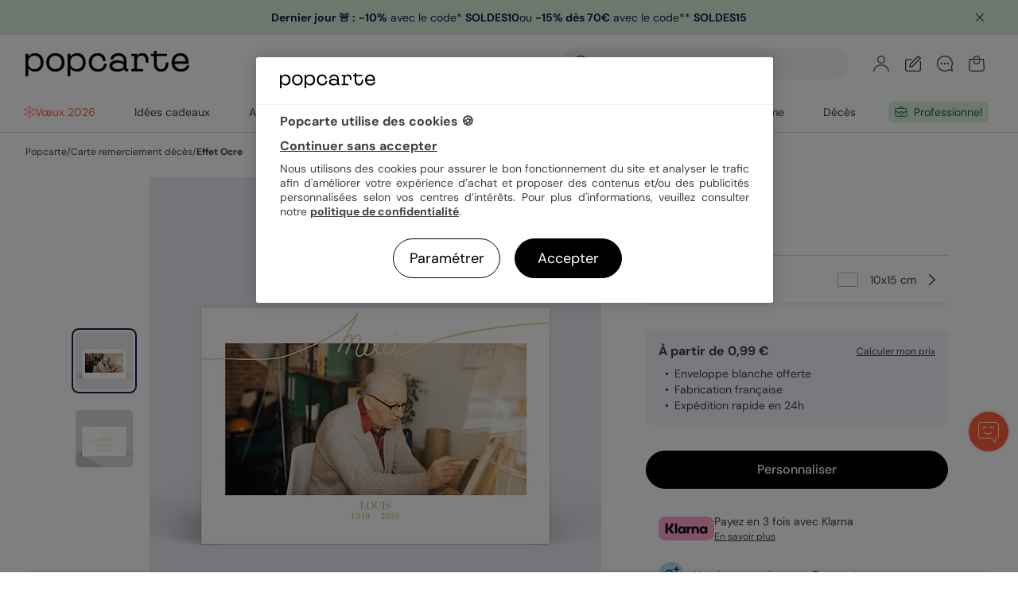

--- FILE ---
content_type: text/html; charset=UTF-8
request_url: https://www.popcarte.com/remerciement-deces/effet-dore
body_size: 66872
content:
<!DOCTYPE html>
<html lang="fr-FR" class="page-product_product device-computer disconnected page-product">
<head>
    <meta charset="utf-8"><script type="text/javascript">(window.NREUM||(NREUM={})).init={privacy:{cookies_enabled:false},ajax:{deny_list:["bam-cell.nr-data.net"]},feature_flags:["soft_nav"]};(window.NREUM||(NREUM={})).loader_config={licenseKey:"c44871352c",applicationID:"29041110",browserID:"29293207"};;/*! For license information please see nr-loader-rum-1.307.0.min.js.LICENSE.txt */
(()=>{var e,t,r={163:(e,t,r)=>{"use strict";r.d(t,{j:()=>E});var n=r(384),i=r(1741);var a=r(2555);r(860).K7.genericEvents;const s="experimental.resources",o="register",c=e=>{if(!e||"string"!=typeof e)return!1;try{document.createDocumentFragment().querySelector(e)}catch{return!1}return!0};var d=r(2614),u=r(944),l=r(8122);const f="[data-nr-mask]",g=e=>(0,l.a)(e,(()=>{const e={feature_flags:[],experimental:{allow_registered_children:!1,resources:!1},mask_selector:"*",block_selector:"[data-nr-block]",mask_input_options:{color:!1,date:!1,"datetime-local":!1,email:!1,month:!1,number:!1,range:!1,search:!1,tel:!1,text:!1,time:!1,url:!1,week:!1,textarea:!1,select:!1,password:!0}};return{ajax:{deny_list:void 0,block_internal:!0,enabled:!0,autoStart:!0},api:{get allow_registered_children(){return e.feature_flags.includes(o)||e.experimental.allow_registered_children},set allow_registered_children(t){e.experimental.allow_registered_children=t},duplicate_registered_data:!1},browser_consent_mode:{enabled:!1},distributed_tracing:{enabled:void 0,exclude_newrelic_header:void 0,cors_use_newrelic_header:void 0,cors_use_tracecontext_headers:void 0,allowed_origins:void 0},get feature_flags(){return e.feature_flags},set feature_flags(t){e.feature_flags=t},generic_events:{enabled:!0,autoStart:!0},harvest:{interval:30},jserrors:{enabled:!0,autoStart:!0},logging:{enabled:!0,autoStart:!0},metrics:{enabled:!0,autoStart:!0},obfuscate:void 0,page_action:{enabled:!0},page_view_event:{enabled:!0,autoStart:!0},page_view_timing:{enabled:!0,autoStart:!0},performance:{capture_marks:!1,capture_measures:!1,capture_detail:!0,resources:{get enabled(){return e.feature_flags.includes(s)||e.experimental.resources},set enabled(t){e.experimental.resources=t},asset_types:[],first_party_domains:[],ignore_newrelic:!0}},privacy:{cookies_enabled:!0},proxy:{assets:void 0,beacon:void 0},session:{expiresMs:d.wk,inactiveMs:d.BB},session_replay:{autoStart:!0,enabled:!1,preload:!1,sampling_rate:10,error_sampling_rate:100,collect_fonts:!1,inline_images:!1,fix_stylesheets:!0,mask_all_inputs:!0,get mask_text_selector(){return e.mask_selector},set mask_text_selector(t){c(t)?e.mask_selector="".concat(t,",").concat(f):""===t||null===t?e.mask_selector=f:(0,u.R)(5,t)},get block_class(){return"nr-block"},get ignore_class(){return"nr-ignore"},get mask_text_class(){return"nr-mask"},get block_selector(){return e.block_selector},set block_selector(t){c(t)?e.block_selector+=",".concat(t):""!==t&&(0,u.R)(6,t)},get mask_input_options(){return e.mask_input_options},set mask_input_options(t){t&&"object"==typeof t?e.mask_input_options={...t,password:!0}:(0,u.R)(7,t)}},session_trace:{enabled:!0,autoStart:!0},soft_navigations:{enabled:!0,autoStart:!0},spa:{enabled:!0,autoStart:!0},ssl:void 0,user_actions:{enabled:!0,elementAttributes:["id","className","tagName","type"]}}})());var p=r(6154),m=r(9324);let h=0;const v={buildEnv:m.F3,distMethod:m.Xs,version:m.xv,originTime:p.WN},b={consented:!1},y={appMetadata:{},get consented(){return this.session?.state?.consent||b.consented},set consented(e){b.consented=e},customTransaction:void 0,denyList:void 0,disabled:!1,harvester:void 0,isolatedBacklog:!1,isRecording:!1,loaderType:void 0,maxBytes:3e4,obfuscator:void 0,onerror:void 0,ptid:void 0,releaseIds:{},session:void 0,timeKeeper:void 0,registeredEntities:[],jsAttributesMetadata:{bytes:0},get harvestCount(){return++h}},_=e=>{const t=(0,l.a)(e,y),r=Object.keys(v).reduce((e,t)=>(e[t]={value:v[t],writable:!1,configurable:!0,enumerable:!0},e),{});return Object.defineProperties(t,r)};var w=r(5701);const x=e=>{const t=e.startsWith("http");e+="/",r.p=t?e:"https://"+e};var R=r(7836),k=r(3241);const A={accountID:void 0,trustKey:void 0,agentID:void 0,licenseKey:void 0,applicationID:void 0,xpid:void 0},S=e=>(0,l.a)(e,A),T=new Set;function E(e,t={},r,s){let{init:o,info:c,loader_config:d,runtime:u={},exposed:l=!0}=t;if(!c){const e=(0,n.pV)();o=e.init,c=e.info,d=e.loader_config}e.init=g(o||{}),e.loader_config=S(d||{}),c.jsAttributes??={},p.bv&&(c.jsAttributes.isWorker=!0),e.info=(0,a.D)(c);const f=e.init,m=[c.beacon,c.errorBeacon];T.has(e.agentIdentifier)||(f.proxy.assets&&(x(f.proxy.assets),m.push(f.proxy.assets)),f.proxy.beacon&&m.push(f.proxy.beacon),e.beacons=[...m],function(e){const t=(0,n.pV)();Object.getOwnPropertyNames(i.W.prototype).forEach(r=>{const n=i.W.prototype[r];if("function"!=typeof n||"constructor"===n)return;let a=t[r];e[r]&&!1!==e.exposed&&"micro-agent"!==e.runtime?.loaderType&&(t[r]=(...t)=>{const n=e[r](...t);return a?a(...t):n})})}(e),(0,n.US)("activatedFeatures",w.B)),u.denyList=[...f.ajax.deny_list||[],...f.ajax.block_internal?m:[]],u.ptid=e.agentIdentifier,u.loaderType=r,e.runtime=_(u),T.has(e.agentIdentifier)||(e.ee=R.ee.get(e.agentIdentifier),e.exposed=l,(0,k.W)({agentIdentifier:e.agentIdentifier,drained:!!w.B?.[e.agentIdentifier],type:"lifecycle",name:"initialize",feature:void 0,data:e.config})),T.add(e.agentIdentifier)}},384:(e,t,r)=>{"use strict";r.d(t,{NT:()=>s,US:()=>u,Zm:()=>o,bQ:()=>d,dV:()=>c,pV:()=>l});var n=r(6154),i=r(1863),a=r(1910);const s={beacon:"bam.nr-data.net",errorBeacon:"bam.nr-data.net"};function o(){return n.gm.NREUM||(n.gm.NREUM={}),void 0===n.gm.newrelic&&(n.gm.newrelic=n.gm.NREUM),n.gm.NREUM}function c(){let e=o();return e.o||(e.o={ST:n.gm.setTimeout,SI:n.gm.setImmediate||n.gm.setInterval,CT:n.gm.clearTimeout,XHR:n.gm.XMLHttpRequest,REQ:n.gm.Request,EV:n.gm.Event,PR:n.gm.Promise,MO:n.gm.MutationObserver,FETCH:n.gm.fetch,WS:n.gm.WebSocket},(0,a.i)(...Object.values(e.o))),e}function d(e,t){let r=o();r.initializedAgents??={},t.initializedAt={ms:(0,i.t)(),date:new Date},r.initializedAgents[e]=t}function u(e,t){o()[e]=t}function l(){return function(){let e=o();const t=e.info||{};e.info={beacon:s.beacon,errorBeacon:s.errorBeacon,...t}}(),function(){let e=o();const t=e.init||{};e.init={...t}}(),c(),function(){let e=o();const t=e.loader_config||{};e.loader_config={...t}}(),o()}},782:(e,t,r)=>{"use strict";r.d(t,{T:()=>n});const n=r(860).K7.pageViewTiming},860:(e,t,r)=>{"use strict";r.d(t,{$J:()=>u,K7:()=>c,P3:()=>d,XX:()=>i,Yy:()=>o,df:()=>a,qY:()=>n,v4:()=>s});const n="events",i="jserrors",a="browser/blobs",s="rum",o="browser/logs",c={ajax:"ajax",genericEvents:"generic_events",jserrors:i,logging:"logging",metrics:"metrics",pageAction:"page_action",pageViewEvent:"page_view_event",pageViewTiming:"page_view_timing",sessionReplay:"session_replay",sessionTrace:"session_trace",softNav:"soft_navigations",spa:"spa"},d={[c.pageViewEvent]:1,[c.pageViewTiming]:2,[c.metrics]:3,[c.jserrors]:4,[c.spa]:5,[c.ajax]:6,[c.sessionTrace]:7,[c.softNav]:8,[c.sessionReplay]:9,[c.logging]:10,[c.genericEvents]:11},u={[c.pageViewEvent]:s,[c.pageViewTiming]:n,[c.ajax]:n,[c.spa]:n,[c.softNav]:n,[c.metrics]:i,[c.jserrors]:i,[c.sessionTrace]:a,[c.sessionReplay]:a,[c.logging]:o,[c.genericEvents]:"ins"}},944:(e,t,r)=>{"use strict";r.d(t,{R:()=>i});var n=r(3241);function i(e,t){"function"==typeof console.debug&&(console.debug("New Relic Warning: https://github.com/newrelic/newrelic-browser-agent/blob/main/docs/warning-codes.md#".concat(e),t),(0,n.W)({agentIdentifier:null,drained:null,type:"data",name:"warn",feature:"warn",data:{code:e,secondary:t}}))}},1687:(e,t,r)=>{"use strict";r.d(t,{Ak:()=>d,Ze:()=>f,x3:()=>u});var n=r(3241),i=r(7836),a=r(3606),s=r(860),o=r(2646);const c={};function d(e,t){const r={staged:!1,priority:s.P3[t]||0};l(e),c[e].get(t)||c[e].set(t,r)}function u(e,t){e&&c[e]&&(c[e].get(t)&&c[e].delete(t),p(e,t,!1),c[e].size&&g(e))}function l(e){if(!e)throw new Error("agentIdentifier required");c[e]||(c[e]=new Map)}function f(e="",t="feature",r=!1){if(l(e),!e||!c[e].get(t)||r)return p(e,t);c[e].get(t).staged=!0,g(e)}function g(e){const t=Array.from(c[e]);t.every(([e,t])=>t.staged)&&(t.sort((e,t)=>e[1].priority-t[1].priority),t.forEach(([t])=>{c[e].delete(t),p(e,t)}))}function p(e,t,r=!0){const s=e?i.ee.get(e):i.ee,c=a.i.handlers;if(!s.aborted&&s.backlog&&c){if((0,n.W)({agentIdentifier:e,type:"lifecycle",name:"drain",feature:t}),r){const e=s.backlog[t],r=c[t];if(r){for(let t=0;e&&t<e.length;++t)m(e[t],r);Object.entries(r).forEach(([e,t])=>{Object.values(t||{}).forEach(t=>{t[0]?.on&&t[0]?.context()instanceof o.y&&t[0].on(e,t[1])})})}}s.isolatedBacklog||delete c[t],s.backlog[t]=null,s.emit("drain-"+t,[])}}function m(e,t){var r=e[1];Object.values(t[r]||{}).forEach(t=>{var r=e[0];if(t[0]===r){var n=t[1],i=e[3],a=e[2];n.apply(i,a)}})}},1738:(e,t,r)=>{"use strict";r.d(t,{U:()=>g,Y:()=>f});var n=r(3241),i=r(9908),a=r(1863),s=r(944),o=r(5701),c=r(3969),d=r(8362),u=r(860),l=r(4261);function f(e,t,r,a){const f=a||r;!f||f[e]&&f[e]!==d.d.prototype[e]||(f[e]=function(){(0,i.p)(c.xV,["API/"+e+"/called"],void 0,u.K7.metrics,r.ee),(0,n.W)({agentIdentifier:r.agentIdentifier,drained:!!o.B?.[r.agentIdentifier],type:"data",name:"api",feature:l.Pl+e,data:{}});try{return t.apply(this,arguments)}catch(e){(0,s.R)(23,e)}})}function g(e,t,r,n,s){const o=e.info;null===r?delete o.jsAttributes[t]:o.jsAttributes[t]=r,(s||null===r)&&(0,i.p)(l.Pl+n,[(0,a.t)(),t,r],void 0,"session",e.ee)}},1741:(e,t,r)=>{"use strict";r.d(t,{W:()=>a});var n=r(944),i=r(4261);class a{#e(e,...t){if(this[e]!==a.prototype[e])return this[e](...t);(0,n.R)(35,e)}addPageAction(e,t){return this.#e(i.hG,e,t)}register(e){return this.#e(i.eY,e)}recordCustomEvent(e,t){return this.#e(i.fF,e,t)}setPageViewName(e,t){return this.#e(i.Fw,e,t)}setCustomAttribute(e,t,r){return this.#e(i.cD,e,t,r)}noticeError(e,t){return this.#e(i.o5,e,t)}setUserId(e,t=!1){return this.#e(i.Dl,e,t)}setApplicationVersion(e){return this.#e(i.nb,e)}setErrorHandler(e){return this.#e(i.bt,e)}addRelease(e,t){return this.#e(i.k6,e,t)}log(e,t){return this.#e(i.$9,e,t)}start(){return this.#e(i.d3)}finished(e){return this.#e(i.BL,e)}recordReplay(){return this.#e(i.CH)}pauseReplay(){return this.#e(i.Tb)}addToTrace(e){return this.#e(i.U2,e)}setCurrentRouteName(e){return this.#e(i.PA,e)}interaction(e){return this.#e(i.dT,e)}wrapLogger(e,t,r){return this.#e(i.Wb,e,t,r)}measure(e,t){return this.#e(i.V1,e,t)}consent(e){return this.#e(i.Pv,e)}}},1863:(e,t,r)=>{"use strict";function n(){return Math.floor(performance.now())}r.d(t,{t:()=>n})},1910:(e,t,r)=>{"use strict";r.d(t,{i:()=>a});var n=r(944);const i=new Map;function a(...e){return e.every(e=>{if(i.has(e))return i.get(e);const t="function"==typeof e?e.toString():"",r=t.includes("[native code]"),a=t.includes("nrWrapper");return r||a||(0,n.R)(64,e?.name||t),i.set(e,r),r})}},2555:(e,t,r)=>{"use strict";r.d(t,{D:()=>o,f:()=>s});var n=r(384),i=r(8122);const a={beacon:n.NT.beacon,errorBeacon:n.NT.errorBeacon,licenseKey:void 0,applicationID:void 0,sa:void 0,queueTime:void 0,applicationTime:void 0,ttGuid:void 0,user:void 0,account:void 0,product:void 0,extra:void 0,jsAttributes:{},userAttributes:void 0,atts:void 0,transactionName:void 0,tNamePlain:void 0};function s(e){try{return!!e.licenseKey&&!!e.errorBeacon&&!!e.applicationID}catch(e){return!1}}const o=e=>(0,i.a)(e,a)},2614:(e,t,r)=>{"use strict";r.d(t,{BB:()=>s,H3:()=>n,g:()=>d,iL:()=>c,tS:()=>o,uh:()=>i,wk:()=>a});const n="NRBA",i="SESSION",a=144e5,s=18e5,o={STARTED:"session-started",PAUSE:"session-pause",RESET:"session-reset",RESUME:"session-resume",UPDATE:"session-update"},c={SAME_TAB:"same-tab",CROSS_TAB:"cross-tab"},d={OFF:0,FULL:1,ERROR:2}},2646:(e,t,r)=>{"use strict";r.d(t,{y:()=>n});class n{constructor(e){this.contextId=e}}},2843:(e,t,r)=>{"use strict";r.d(t,{G:()=>a,u:()=>i});var n=r(3878);function i(e,t=!1,r,i){(0,n.DD)("visibilitychange",function(){if(t)return void("hidden"===document.visibilityState&&e());e(document.visibilityState)},r,i)}function a(e,t,r){(0,n.sp)("pagehide",e,t,r)}},3241:(e,t,r)=>{"use strict";r.d(t,{W:()=>a});var n=r(6154);const i="newrelic";function a(e={}){try{n.gm.dispatchEvent(new CustomEvent(i,{detail:e}))}catch(e){}}},3606:(e,t,r)=>{"use strict";r.d(t,{i:()=>a});var n=r(9908);a.on=s;var i=a.handlers={};function a(e,t,r,a){s(a||n.d,i,e,t,r)}function s(e,t,r,i,a){a||(a="feature"),e||(e=n.d);var s=t[a]=t[a]||{};(s[r]=s[r]||[]).push([e,i])}},3878:(e,t,r)=>{"use strict";function n(e,t){return{capture:e,passive:!1,signal:t}}function i(e,t,r=!1,i){window.addEventListener(e,t,n(r,i))}function a(e,t,r=!1,i){document.addEventListener(e,t,n(r,i))}r.d(t,{DD:()=>a,jT:()=>n,sp:()=>i})},3969:(e,t,r)=>{"use strict";r.d(t,{TZ:()=>n,XG:()=>o,rs:()=>i,xV:()=>s,z_:()=>a});const n=r(860).K7.metrics,i="sm",a="cm",s="storeSupportabilityMetrics",o="storeEventMetrics"},4234:(e,t,r)=>{"use strict";r.d(t,{W:()=>a});var n=r(7836),i=r(1687);class a{constructor(e,t){this.agentIdentifier=e,this.ee=n.ee.get(e),this.featureName=t,this.blocked=!1}deregisterDrain(){(0,i.x3)(this.agentIdentifier,this.featureName)}}},4261:(e,t,r)=>{"use strict";r.d(t,{$9:()=>d,BL:()=>o,CH:()=>g,Dl:()=>_,Fw:()=>y,PA:()=>h,Pl:()=>n,Pv:()=>k,Tb:()=>l,U2:()=>a,V1:()=>R,Wb:()=>x,bt:()=>b,cD:()=>v,d3:()=>w,dT:()=>c,eY:()=>p,fF:()=>f,hG:()=>i,k6:()=>s,nb:()=>m,o5:()=>u});const n="api-",i="addPageAction",a="addToTrace",s="addRelease",o="finished",c="interaction",d="log",u="noticeError",l="pauseReplay",f="recordCustomEvent",g="recordReplay",p="register",m="setApplicationVersion",h="setCurrentRouteName",v="setCustomAttribute",b="setErrorHandler",y="setPageViewName",_="setUserId",w="start",x="wrapLogger",R="measure",k="consent"},5289:(e,t,r)=>{"use strict";r.d(t,{GG:()=>s,Qr:()=>c,sB:()=>o});var n=r(3878),i=r(6389);function a(){return"undefined"==typeof document||"complete"===document.readyState}function s(e,t){if(a())return e();const r=(0,i.J)(e),s=setInterval(()=>{a()&&(clearInterval(s),r())},500);(0,n.sp)("load",r,t)}function o(e){if(a())return e();(0,n.DD)("DOMContentLoaded",e)}function c(e){if(a())return e();(0,n.sp)("popstate",e)}},5607:(e,t,r)=>{"use strict";r.d(t,{W:()=>n});const n=(0,r(9566).bz)()},5701:(e,t,r)=>{"use strict";r.d(t,{B:()=>a,t:()=>s});var n=r(3241);const i=new Set,a={};function s(e,t){const r=t.agentIdentifier;a[r]??={},e&&"object"==typeof e&&(i.has(r)||(t.ee.emit("rumresp",[e]),a[r]=e,i.add(r),(0,n.W)({agentIdentifier:r,loaded:!0,drained:!0,type:"lifecycle",name:"load",feature:void 0,data:e})))}},6154:(e,t,r)=>{"use strict";r.d(t,{OF:()=>c,RI:()=>i,WN:()=>u,bv:()=>a,eN:()=>l,gm:()=>s,mw:()=>o,sb:()=>d});var n=r(1863);const i="undefined"!=typeof window&&!!window.document,a="undefined"!=typeof WorkerGlobalScope&&("undefined"!=typeof self&&self instanceof WorkerGlobalScope&&self.navigator instanceof WorkerNavigator||"undefined"!=typeof globalThis&&globalThis instanceof WorkerGlobalScope&&globalThis.navigator instanceof WorkerNavigator),s=i?window:"undefined"!=typeof WorkerGlobalScope&&("undefined"!=typeof self&&self instanceof WorkerGlobalScope&&self||"undefined"!=typeof globalThis&&globalThis instanceof WorkerGlobalScope&&globalThis),o=Boolean("hidden"===s?.document?.visibilityState),c=/iPad|iPhone|iPod/.test(s.navigator?.userAgent),d=c&&"undefined"==typeof SharedWorker,u=((()=>{const e=s.navigator?.userAgent?.match(/Firefox[/\s](\d+\.\d+)/);Array.isArray(e)&&e.length>=2&&e[1]})(),Date.now()-(0,n.t)()),l=()=>"undefined"!=typeof PerformanceNavigationTiming&&s?.performance?.getEntriesByType("navigation")?.[0]?.responseStart},6389:(e,t,r)=>{"use strict";function n(e,t=500,r={}){const n=r?.leading||!1;let i;return(...r)=>{n&&void 0===i&&(e.apply(this,r),i=setTimeout(()=>{i=clearTimeout(i)},t)),n||(clearTimeout(i),i=setTimeout(()=>{e.apply(this,r)},t))}}function i(e){let t=!1;return(...r)=>{t||(t=!0,e.apply(this,r))}}r.d(t,{J:()=>i,s:()=>n})},6630:(e,t,r)=>{"use strict";r.d(t,{T:()=>n});const n=r(860).K7.pageViewEvent},7699:(e,t,r)=>{"use strict";r.d(t,{It:()=>a,KC:()=>o,No:()=>i,qh:()=>s});var n=r(860);const i=16e3,a=1e6,s="SESSION_ERROR",o={[n.K7.logging]:!0,[n.K7.genericEvents]:!1,[n.K7.jserrors]:!1,[n.K7.ajax]:!1}},7836:(e,t,r)=>{"use strict";r.d(t,{P:()=>o,ee:()=>c});var n=r(384),i=r(8990),a=r(2646),s=r(5607);const o="nr@context:".concat(s.W),c=function e(t,r){var n={},s={},u={},l=!1;try{l=16===r.length&&d.initializedAgents?.[r]?.runtime.isolatedBacklog}catch(e){}var f={on:p,addEventListener:p,removeEventListener:function(e,t){var r=n[e];if(!r)return;for(var i=0;i<r.length;i++)r[i]===t&&r.splice(i,1)},emit:function(e,r,n,i,a){!1!==a&&(a=!0);if(c.aborted&&!i)return;t&&a&&t.emit(e,r,n);var o=g(n);m(e).forEach(e=>{e.apply(o,r)});var d=v()[s[e]];d&&d.push([f,e,r,o]);return o},get:h,listeners:m,context:g,buffer:function(e,t){const r=v();if(t=t||"feature",f.aborted)return;Object.entries(e||{}).forEach(([e,n])=>{s[n]=t,t in r||(r[t]=[])})},abort:function(){f._aborted=!0,Object.keys(f.backlog).forEach(e=>{delete f.backlog[e]})},isBuffering:function(e){return!!v()[s[e]]},debugId:r,backlog:l?{}:t&&"object"==typeof t.backlog?t.backlog:{},isolatedBacklog:l};return Object.defineProperty(f,"aborted",{get:()=>{let e=f._aborted||!1;return e||(t&&(e=t.aborted),e)}}),f;function g(e){return e&&e instanceof a.y?e:e?(0,i.I)(e,o,()=>new a.y(o)):new a.y(o)}function p(e,t){n[e]=m(e).concat(t)}function m(e){return n[e]||[]}function h(t){return u[t]=u[t]||e(f,t)}function v(){return f.backlog}}(void 0,"globalEE"),d=(0,n.Zm)();d.ee||(d.ee=c)},8122:(e,t,r)=>{"use strict";r.d(t,{a:()=>i});var n=r(944);function i(e,t){try{if(!e||"object"!=typeof e)return(0,n.R)(3);if(!t||"object"!=typeof t)return(0,n.R)(4);const r=Object.create(Object.getPrototypeOf(t),Object.getOwnPropertyDescriptors(t)),a=0===Object.keys(r).length?e:r;for(let s in a)if(void 0!==e[s])try{if(null===e[s]){r[s]=null;continue}Array.isArray(e[s])&&Array.isArray(t[s])?r[s]=Array.from(new Set([...e[s],...t[s]])):"object"==typeof e[s]&&"object"==typeof t[s]?r[s]=i(e[s],t[s]):r[s]=e[s]}catch(e){r[s]||(0,n.R)(1,e)}return r}catch(e){(0,n.R)(2,e)}}},8362:(e,t,r)=>{"use strict";r.d(t,{d:()=>a});var n=r(9566),i=r(1741);class a extends i.W{agentIdentifier=(0,n.LA)(16)}},8374:(e,t,r)=>{r.nc=(()=>{try{return document?.currentScript?.nonce}catch(e){}return""})()},8990:(e,t,r)=>{"use strict";r.d(t,{I:()=>i});var n=Object.prototype.hasOwnProperty;function i(e,t,r){if(n.call(e,t))return e[t];var i=r();if(Object.defineProperty&&Object.keys)try{return Object.defineProperty(e,t,{value:i,writable:!0,enumerable:!1}),i}catch(e){}return e[t]=i,i}},9324:(e,t,r)=>{"use strict";r.d(t,{F3:()=>i,Xs:()=>a,xv:()=>n});const n="1.307.0",i="PROD",a="CDN"},9566:(e,t,r)=>{"use strict";r.d(t,{LA:()=>o,bz:()=>s});var n=r(6154);const i="xxxxxxxx-xxxx-4xxx-yxxx-xxxxxxxxxxxx";function a(e,t){return e?15&e[t]:16*Math.random()|0}function s(){const e=n.gm?.crypto||n.gm?.msCrypto;let t,r=0;return e&&e.getRandomValues&&(t=e.getRandomValues(new Uint8Array(30))),i.split("").map(e=>"x"===e?a(t,r++).toString(16):"y"===e?(3&a()|8).toString(16):e).join("")}function o(e){const t=n.gm?.crypto||n.gm?.msCrypto;let r,i=0;t&&t.getRandomValues&&(r=t.getRandomValues(new Uint8Array(e)));const s=[];for(var o=0;o<e;o++)s.push(a(r,i++).toString(16));return s.join("")}},9908:(e,t,r)=>{"use strict";r.d(t,{d:()=>n,p:()=>i});var n=r(7836).ee.get("handle");function i(e,t,r,i,a){a?(a.buffer([e],i),a.emit(e,t,r)):(n.buffer([e],i),n.emit(e,t,r))}}},n={};function i(e){var t=n[e];if(void 0!==t)return t.exports;var a=n[e]={exports:{}};return r[e](a,a.exports,i),a.exports}i.m=r,i.d=(e,t)=>{for(var r in t)i.o(t,r)&&!i.o(e,r)&&Object.defineProperty(e,r,{enumerable:!0,get:t[r]})},i.f={},i.e=e=>Promise.all(Object.keys(i.f).reduce((t,r)=>(i.f[r](e,t),t),[])),i.u=e=>"nr-rum-1.307.0.min.js",i.o=(e,t)=>Object.prototype.hasOwnProperty.call(e,t),e={},t="NRBA-1.307.0.PROD:",i.l=(r,n,a,s)=>{if(e[r])e[r].push(n);else{var o,c;if(void 0!==a)for(var d=document.getElementsByTagName("script"),u=0;u<d.length;u++){var l=d[u];if(l.getAttribute("src")==r||l.getAttribute("data-webpack")==t+a){o=l;break}}if(!o){c=!0;var f={296:"sha512-3EXXyZqgAupfCzApe8jx8MLgGn3TbzhyI1Jve2HiIeHZU3eYpQT4hF0fMRkBBDdQT8+b9YmzmeYUZ4Q/8KBSNg=="};(o=document.createElement("script")).charset="utf-8",i.nc&&o.setAttribute("nonce",i.nc),o.setAttribute("data-webpack",t+a),o.src=r,0!==o.src.indexOf(window.location.origin+"/")&&(o.crossOrigin="anonymous"),f[s]&&(o.integrity=f[s])}e[r]=[n];var g=(t,n)=>{o.onerror=o.onload=null,clearTimeout(p);var i=e[r];if(delete e[r],o.parentNode&&o.parentNode.removeChild(o),i&&i.forEach(e=>e(n)),t)return t(n)},p=setTimeout(g.bind(null,void 0,{type:"timeout",target:o}),12e4);o.onerror=g.bind(null,o.onerror),o.onload=g.bind(null,o.onload),c&&document.head.appendChild(o)}},i.r=e=>{"undefined"!=typeof Symbol&&Symbol.toStringTag&&Object.defineProperty(e,Symbol.toStringTag,{value:"Module"}),Object.defineProperty(e,"__esModule",{value:!0})},i.p="https://js-agent.newrelic.com/",(()=>{var e={374:0,840:0};i.f.j=(t,r)=>{var n=i.o(e,t)?e[t]:void 0;if(0!==n)if(n)r.push(n[2]);else{var a=new Promise((r,i)=>n=e[t]=[r,i]);r.push(n[2]=a);var s=i.p+i.u(t),o=new Error;i.l(s,r=>{if(i.o(e,t)&&(0!==(n=e[t])&&(e[t]=void 0),n)){var a=r&&("load"===r.type?"missing":r.type),s=r&&r.target&&r.target.src;o.message="Loading chunk "+t+" failed: ("+a+": "+s+")",o.name="ChunkLoadError",o.type=a,o.request=s,n[1](o)}},"chunk-"+t,t)}};var t=(t,r)=>{var n,a,[s,o,c]=r,d=0;if(s.some(t=>0!==e[t])){for(n in o)i.o(o,n)&&(i.m[n]=o[n]);if(c)c(i)}for(t&&t(r);d<s.length;d++)a=s[d],i.o(e,a)&&e[a]&&e[a][0](),e[a]=0},r=self["webpackChunk:NRBA-1.307.0.PROD"]=self["webpackChunk:NRBA-1.307.0.PROD"]||[];r.forEach(t.bind(null,0)),r.push=t.bind(null,r.push.bind(r))})(),(()=>{"use strict";i(8374);var e=i(8362),t=i(860);const r=Object.values(t.K7);var n=i(163);var a=i(9908),s=i(1863),o=i(4261),c=i(1738);var d=i(1687),u=i(4234),l=i(5289),f=i(6154),g=i(944),p=i(384);const m=e=>f.RI&&!0===e?.privacy.cookies_enabled;function h(e){return!!(0,p.dV)().o.MO&&m(e)&&!0===e?.session_trace.enabled}var v=i(6389),b=i(7699);class y extends u.W{constructor(e,t){super(e.agentIdentifier,t),this.agentRef=e,this.abortHandler=void 0,this.featAggregate=void 0,this.loadedSuccessfully=void 0,this.onAggregateImported=new Promise(e=>{this.loadedSuccessfully=e}),this.deferred=Promise.resolve(),!1===e.init[this.featureName].autoStart?this.deferred=new Promise((t,r)=>{this.ee.on("manual-start-all",(0,v.J)(()=>{(0,d.Ak)(e.agentIdentifier,this.featureName),t()}))}):(0,d.Ak)(e.agentIdentifier,t)}importAggregator(e,t,r={}){if(this.featAggregate)return;const n=async()=>{let n;await this.deferred;try{if(m(e.init)){const{setupAgentSession:t}=await i.e(296).then(i.bind(i,3305));n=t(e)}}catch(e){(0,g.R)(20,e),this.ee.emit("internal-error",[e]),(0,a.p)(b.qh,[e],void 0,this.featureName,this.ee)}try{if(!this.#t(this.featureName,n,e.init))return(0,d.Ze)(this.agentIdentifier,this.featureName),void this.loadedSuccessfully(!1);const{Aggregate:i}=await t();this.featAggregate=new i(e,r),e.runtime.harvester.initializedAggregates.push(this.featAggregate),this.loadedSuccessfully(!0)}catch(e){(0,g.R)(34,e),this.abortHandler?.(),(0,d.Ze)(this.agentIdentifier,this.featureName,!0),this.loadedSuccessfully(!1),this.ee&&this.ee.abort()}};f.RI?(0,l.GG)(()=>n(),!0):n()}#t(e,r,n){if(this.blocked)return!1;switch(e){case t.K7.sessionReplay:return h(n)&&!!r;case t.K7.sessionTrace:return!!r;default:return!0}}}var _=i(6630),w=i(2614),x=i(3241);class R extends y{static featureName=_.T;constructor(e){var t;super(e,_.T),this.setupInspectionEvents(e.agentIdentifier),t=e,(0,c.Y)(o.Fw,function(e,r){"string"==typeof e&&("/"!==e.charAt(0)&&(e="/"+e),t.runtime.customTransaction=(r||"http://custom.transaction")+e,(0,a.p)(o.Pl+o.Fw,[(0,s.t)()],void 0,void 0,t.ee))},t),this.importAggregator(e,()=>i.e(296).then(i.bind(i,3943)))}setupInspectionEvents(e){const t=(t,r)=>{t&&(0,x.W)({agentIdentifier:e,timeStamp:t.timeStamp,loaded:"complete"===t.target.readyState,type:"window",name:r,data:t.target.location+""})};(0,l.sB)(e=>{t(e,"DOMContentLoaded")}),(0,l.GG)(e=>{t(e,"load")}),(0,l.Qr)(e=>{t(e,"navigate")}),this.ee.on(w.tS.UPDATE,(t,r)=>{(0,x.W)({agentIdentifier:e,type:"lifecycle",name:"session",data:r})})}}class k extends e.d{constructor(e){var t;(super(),f.gm)?(this.features={},(0,p.bQ)(this.agentIdentifier,this),this.desiredFeatures=new Set(e.features||[]),this.desiredFeatures.add(R),(0,n.j)(this,e,e.loaderType||"agent"),t=this,(0,c.Y)(o.cD,function(e,r,n=!1){if("string"==typeof e){if(["string","number","boolean"].includes(typeof r)||null===r)return(0,c.U)(t,e,r,o.cD,n);(0,g.R)(40,typeof r)}else(0,g.R)(39,typeof e)},t),function(e){(0,c.Y)(o.Dl,function(t,r=!1){if("string"!=typeof t&&null!==t)return void(0,g.R)(41,typeof t);const n=e.info.jsAttributes["enduser.id"];r&&null!=n&&n!==t?(0,a.p)(o.Pl+"setUserIdAndResetSession",[t],void 0,"session",e.ee):(0,c.U)(e,"enduser.id",t,o.Dl,!0)},e)}(this),function(e){(0,c.Y)(o.nb,function(t){if("string"==typeof t||null===t)return(0,c.U)(e,"application.version",t,o.nb,!1);(0,g.R)(42,typeof t)},e)}(this),function(e){(0,c.Y)(o.d3,function(){e.ee.emit("manual-start-all")},e)}(this),function(e){(0,c.Y)(o.Pv,function(t=!0){if("boolean"==typeof t){if((0,a.p)(o.Pl+o.Pv,[t],void 0,"session",e.ee),e.runtime.consented=t,t){const t=e.features.page_view_event;t.onAggregateImported.then(e=>{const r=t.featAggregate;e&&!r.sentRum&&r.sendRum()})}}else(0,g.R)(65,typeof t)},e)}(this),this.run()):(0,g.R)(21)}get config(){return{info:this.info,init:this.init,loader_config:this.loader_config,runtime:this.runtime}}get api(){return this}run(){try{const e=function(e){const t={};return r.forEach(r=>{t[r]=!!e[r]?.enabled}),t}(this.init),n=[...this.desiredFeatures];n.sort((e,r)=>t.P3[e.featureName]-t.P3[r.featureName]),n.forEach(r=>{if(!e[r.featureName]&&r.featureName!==t.K7.pageViewEvent)return;if(r.featureName===t.K7.spa)return void(0,g.R)(67);const n=function(e){switch(e){case t.K7.ajax:return[t.K7.jserrors];case t.K7.sessionTrace:return[t.K7.ajax,t.K7.pageViewEvent];case t.K7.sessionReplay:return[t.K7.sessionTrace];case t.K7.pageViewTiming:return[t.K7.pageViewEvent];default:return[]}}(r.featureName).filter(e=>!(e in this.features));n.length>0&&(0,g.R)(36,{targetFeature:r.featureName,missingDependencies:n}),this.features[r.featureName]=new r(this)})}catch(e){(0,g.R)(22,e);for(const e in this.features)this.features[e].abortHandler?.();const t=(0,p.Zm)();delete t.initializedAgents[this.agentIdentifier]?.features,delete this.sharedAggregator;return t.ee.get(this.agentIdentifier).abort(),!1}}}var A=i(2843),S=i(782);class T extends y{static featureName=S.T;constructor(e){super(e,S.T),f.RI&&((0,A.u)(()=>(0,a.p)("docHidden",[(0,s.t)()],void 0,S.T,this.ee),!0),(0,A.G)(()=>(0,a.p)("winPagehide",[(0,s.t)()],void 0,S.T,this.ee)),this.importAggregator(e,()=>i.e(296).then(i.bind(i,2117))))}}var E=i(3969);class I extends y{static featureName=E.TZ;constructor(e){super(e,E.TZ),f.RI&&document.addEventListener("securitypolicyviolation",e=>{(0,a.p)(E.xV,["Generic/CSPViolation/Detected"],void 0,this.featureName,this.ee)}),this.importAggregator(e,()=>i.e(296).then(i.bind(i,9623)))}}new k({features:[R,T,I],loaderType:"lite"})})()})();</script><title>Carte de Remerciement Décès Effet Ocre - Popcarte</title><meta name="description" content="Carte de Remerciement Décès avec un Effet Ocre pour remercier ceux qui ont été là pour vous pendant ce moment difficile. Impression et expédition en 24h." /><meta name="viewport" content="width=device-width, initial-scale=1.0"><link rel="canonical" href="https://www.popcarte.com/remerciement-deces/effet-dore" /><script src="https://cdn.cookielaw.org/consent/3c590a6d-ff3b-4f96-927b-819609182cb0/otSDKStub.js" async type="text/javascript" charset="UTF-8" data-language="fr" data-domain-script="3c590a6d-ff3b-4f96-927b-819609182cb0"></script><script>
        function OptanonWrapper() {
            const mobile_app_popup = document.getElementsByClassName('mobile_app_flapper')[0];
            const onetrustCo = document.getElementById('onetrust-consent-sdk');
            if (!mobile_app_popup) {
                onetrustCo.style.display = 'block';
            }

            if (onetrustCo) {
                const onetrustPT = onetrustCo.querySelector('#onetrust-policy-title');
                const onetrustCB = onetrustCo.querySelector('#onetrust-close-btn-container');
                if (onetrustPT && onetrustCB) onetrustPT.parentNode.insertBefore(onetrustCB, onetrustPT.nextSibling);

                const onetrustBannerLogo = onetrustCo.querySelector(".banner_logo");
                if (onetrustBannerLogo) {
                    if (!onetrustBannerLogo.querySelector("svg")) {
                        const siteLogo = document.querySelector('header .logo');
                        if (siteLogo && siteLogo.innerHTML != '')
                            onetrustBannerLogo.innerHTML = siteLogo.innerHTML;
                    }
                }
                onetrustCo.classList.add("onetrust-loaded");
            }
        }
        </script><link rel="preload" href="/css/fonts/dm-sans/dm-sans-v16-latin-regular.woff2" as="font" type="font/woff2" crossorigin><link rel="preload" href="/css/fonts/dm-sans/dm-sans-v16-latin-700.woff2" as="font" type="font/woff2" crossorigin><link rel="icon" href="/favicon.svg" type="image/svg+xml"><link rel="icon" href="/favicon.ico" sizes="any"><link rel="icon" href="/favicon.png" type="image/png" sizes="32x32"><link rel="apple-touch-icon" href="/apple-touch-icon.png" sizes="32x32"><link rel="apple-touch-icon" href="/apple-touch-icon-180px.png" sizes="180x180"><link rel="mask-icon" href="/apple-mask-icon.svg" color="#FF5F3E"><meta name="apple-itunes-app" content="app-id=352550080"><meta name="google-play-app" content="app-id=com.popcarte.android"><link rel="manifest" href="/manifest.json"><meta name="theme-color" content="#ffffff" /><meta name="pinterest-rich-pin" content="false" /><meta property="og:type" content="Website" /><meta property="og:url" content="https://www.popcarte.com/remerciement-deces/effet-dore"><meta property="og:image" content="https://www.popcarte.com/remerciement-deces/effet-dore.jpg" /><meta property="og:title" content="Carte de Remerciement Décès Effet Ocre - Popcarte" /><meta property="og:description" content="Carte de Remerciement Décès avec un Effet Ocre pour remercier ceux qui ont été là pour vous pendant ce moment difficile. Impression et expédition en 24h." /><meta property="og:site_name" content="POPCARTE" /><meta property="og:locale" content="fr_FR" /><style>svg {
                    width: 30px;
                    height: 30px;
                }

                </style><link rel="stylesheet" type="text/css" media="all" href="/min/g=css&amp;v=57.css"><link rel="stylesheet" type="text/css" media="all" href="/min/g=recently_viewed_css&amp;v=57.css"><link rel="stylesheet" type="text/css" media="all" href="/min/g=product_css&amp;v=57.css"><style>
    
    #site_banners {
        display: none;
    }

    
</style>
<script>
    
    (function () {
        if (`; ${document.cookie}`.split(`; hide_site_banners=`).pop().split(';').shift() !== '1') {
            document.write('<style>#site_banners { display: block; }</style>');
        }
    })();
    
</script><script>
    window.environment = "PROD";
    window.show_live_chat = true;
    window.fb_relogin = false;
    window.script_version = '57';        window.global_context = 'web';    window.acq_active = true;
    window.mobile_app_popup_active = true;
    window.bugsnag_active = true;
    window.search_active = true;
        window.search_script_url = "/min/g=search_lib_js&amp;v=57.js";
                        window.rvt_active = true;
    window.rvt_cookie_name = 'popcarte_rvt';
    window.rvt_min = '2';
        window.login_style_url = "/min/g=login_lib_css&amp;v=57.css";
    window.login_script_url = "/min/g=login_lib_js&amp;v=57.js";
    window.registration_style_url = "/min/g=registration_lib_css&amp;v=57.css";
    window.registration_script_url = "/min/g=registration_lib_js&amp;v=57.js";
    window.page_type = 'product';    window.site_banners_active = true;</script><script>
    window.dataLayer = window.dataLayer || [];
    window.appDatayerBridge = window.appDatayerBridge || [];
    window.dataLayer.push({"popcarte":{"pagetype":"product"},"page_type":"product_page","page_path":"\/remerciement-deces\/effet-dore","occasion":"D\u00c9C\u00c8S","sub_occasion":"Remerciements D\u00e9c\u00e8s","user_isLogged":false,"microsoft":{"ecomm_pagetype":"product","ecomm_prodid":"9953"},"ecommerce":{"detail":{"products":[{"id":"5_9953","name":"Effet Ocre","category":"D\u00c9C\u00c8S\/Remerciements D\u00e9c\u00e8s","variant":"Master"}]}},"emarsys":{"cart":[]},"kameleoon":{"analytics_active":true,"analytics_script_url":"https:\/\/864ibjc9av.kameleoon.eu\/engine.js"}});    window.appDatayerBridge.push({"emarsys":{"cart":{"items":[]}}});</script>
<!-- Google Tag Manager -->
<script>(function(w,d,s,l,i){w[l]=w[l]||[];w[l].push({'gtm.start':
new Date().getTime(),event:'gtm.js'});var f=d.getElementsByTagName(s)[0],
j=d.createElement(s),dl=l!='dataLayer'?'&l='+l:'';j.async=true;j.src=
'https://www.googletagmanager.com/gtm.js?id='+i+dl;f.parentNode.insertBefore(j,f);
})(window,document,'script','dataLayer','GTM-MNB3NQQ');</script>
<!-- End Google Tag Manager -->
<script>
                window.dataLayer.push({ecommerce_ga4: null});
    window.dataLayer.push({"event":"view_item","ecommerce_ga4":{"currency":"EUR","items":[{"item_id":"5_9953","item_name":"Effet Ocre","item_category":"D\u00c9C\u00c8S","item_category2":"Remerciements D\u00e9c\u00e8s"}]},"page_type":"product_page"});
    window.appDatayerBridge.push({"event":"view_item","ecommerce_ga4":{"currency":"EUR","items":[{"item_id":"5_9953","item_name":"Effet Ocre","item_category":"D\u00c9C\u00c8S","item_category2":"Remerciements D\u00e9c\u00e8s"}]},"page_type":"product_page"});
                    window.gtm_data_javascript = {};
        window.gtm_data_javascript.product_info = {"product_name":"Effet Ocre","product_id":"5_9953","occasion":"D\u00c9C\u00c8S","sub_occasion":"Remerciements D\u00e9c\u00e8s"};
        </script>
</head>
<body class="page-product_product device-computer disconnected page-product">
<!-- Google Tag Manager (noscript) -->
<noscript><iframe src="https://www.googletagmanager.com/ns.html?id=GTM-MNB3NQQ" height="0" width="0" style="display:none;visibility:hidden"></iframe></noscript>
<!-- End Google Tag Manager (noscript) -->
<div class="wrapper"><div id="site_banners" class="site_banners text-navy"><div class="site_banners_bg bg-mint"></div><div class="site_banners_c page-centered"><div class="site_banners_cc"><div class="site_banner active"><a href="/catalogue/cartes-postales.html" class="site_banner_c site_banner_link"><span class="site_banner_content"><div><strong>Dernier jour 🚨 :</strong> <strong>-10%</strong> avec le code* <strong>SOLDES10</strong></div></span><span class="site_banner_content"><div>ou <strong>-15% d&egrave;s 70&euro;</strong> avec le code** <strong>SOLDES15</strong></div></span></a></div><button type="button" class="site_banner_close fill-navy" title="Fermer"><svg viewBox="0 0 200 200" class="icon-cross"><path d="m114.83 100.03 81.9-82.15a10.46 10.46 0 0 0-14.78-14.81l-81.9 82.05-82-82.05a10.44 10.44 0 0 0-17.84 7.4c0 2.78 1.1 5.44 3.06 7.4l81.9 82.16-81.9 82.06a10 10 0 0 0 0 14.8 10 10 0 0 0 7.4 3.1 9.97 9.97 0 0 0 7.38-3.1l82-82.05 81.9 82.06a10 10 0 0 0 7.39 3.1 9.97 9.97 0 0 0 7.39-3.1 10 10 0 0 0 0-14.81l-81.9-82.06Z"/></svg></button></div></div></div><header class="page-header collapsed"><div class="header-content  page-centered"><div class="header-left"><div class="hm_toggler" title="Afficher le menu" role="button" tabindex="0"><svg viewBox="0 0 200 178" class="icon-hamburger"><path d="M0 11.13A11.13 11.13 0 0 1 11.11 0H188.9A11.1 11.1 0 0 1 200 11.13a11.14 11.14 0 0 1-11.11 11.12H11.1A11.1 11.1 0 0 1 0 11.12ZM0 89a11.13 11.13 0 0 1 11.11-11.13H188.9A11.1 11.1 0 0 1 200 89a11.14 11.14 0 0 1-11.11 11.13H11.1A11.1 11.1 0 0 1 0 89Zm0 77.88a11.13 11.13 0 0 1 11.11-11.13H188.9a11.1 11.1 0 0 1 11.1 11.13A11.14 11.14 0 0 1 188.89 178H11.1A11.1 11.1 0 0 1 0 166.87Z"/></svg></div><a class="logo" href="/" title="Accueil Popcarte"><svg viewBox="0 0 200 31" class="icon-logo"><title>Popcarte : carte, invitation, faire-part et album photo</title><path d="M22.08 14.09c0 6.76-4.1 11.27-10.29 11.27-3.72 0-6.67-1.62-8.42-4.37v10H0V3.54h3.37V7.2c1.75-2.75 4.7-4.37 8.42-4.37 6.2 0 10.3 4.5 10.3 11.27Zm-3.55 0c0-4.93-3.02-8.2-7.58-8.2-4.56 0-7.58 3.13-7.58 7.85v.7c0 4.72 3.03 7.86 7.59 7.86 4.56 0 7.58-3.28 7.58-8.21Zm29.16 0c0 6.76-4.45 11.27-11.13 11.27-6.68 0-11.13-4.5-11.13-11.27 0-6.76 4.45-11.27 11.13-11.27 6.68 0 11.13 4.5 11.13 11.27Zm-3.55 0c0-4.93-3.03-8.2-7.59-8.2-4.55 0-7.58 3.27-7.58 8.2s3.03 8.2 7.58 8.2c4.56 0 7.6-3.27 7.6-8.2h-.01Zm29.4 0c0 6.76-4.1 11.27-10.3 11.27-3.72 0-6.68-1.62-8.42-4.36v10h-3.36V3.53h3.37v3.66c1.74-2.75 4.7-4.37 8.42-4.37 6.18 0 10.29 4.5 10.29 11.27Zm-3.55 0c0-4.93-3.03-8.2-7.59-8.2-4.55 0-7.58 3.13-7.58 7.85v.7c0 4.72 3.03 7.86 7.58 7.86 4.56 0 7.59-3.28 7.59-8.21Zm27.84-1.76h-3.27c0-3.88-2.68-6.45-6.4-6.45-4.24 0-7.28 3.28-7.28 8.2 0 4.94 3.06 8.22 7.69 8.22 4.42 0 7.03-2.58 7.38-6.45h3.26c-.34 5.7-4.3 9.51-10.74 9.51-6.68 0-11.14-4.5-11.14-11.27 0-6.76 4.56-11.27 11.1-11.27 5.54 0 9.4 3.8 9.4 9.5Zm25.35 5.99c0 3.03.38 3.8 2.23 3.8v2.89c-3.48 0-4.87-.6-5.33-2.78-1.56 1.97-4.41 3.13-8.1 3.13-5.6 0-9.36-2.78-9.36-6.97 0-4.2 3.72-6.95 9.29-6.95 3.48 0 6.26 1.02 7.9 2.75v-2.56c0-3.46-2.58-5.74-6.4-5.74-3.48 0-6.02 1.8-6.37 4.51h-3.27c.35-4.54 4.24-7.57 9.78-7.57 5.77 0 9.63 3.52 9.63 8.8v6.69Zm-3.38.07c0-2.33-2.7-3.88-6.81-3.88-4.1 0-6.82 1.55-6.82 3.88 0 2.32 2.75 3.9 6.89 3.9 4.03 0 6.75-1.54 6.75-3.9Zm30.2-7.75v3.8h-3.26v-3.03c0-3.66-2.06-5.7-5.22-5.7-3 0-5.32 2.29-5.32 5.7v10.71h7.54v2.89h-14.4v-2.89h3.49V6.41h-3.48V3.53h6.85v2.45c1.43-2 3.76-3.16 6.65-3.16 4.48 0 7.16 3.03 7.16 7.82Zm21.33 3.31h3.27v.14c0 7.22-3.23 11.27-8.97 11.27-5.75 0-8.91-3.8-8.91-10.57V6.41h-3.48V3.53h3.48V0h3.37v3.53h12.63V6.4H160.1v7.68c0 5.25 1.99 8.2 5.54 8.2 3.65 0 5.7-2.95 5.7-8.2v-.14ZM200 17.68c-.56 4.62-4.73 7.68-10.4 7.68-6.71 0-11.17-4.51-11.17-11.27 0-6.77 4.35-11.27 10.96-11.27 5.74 0 9.64 4.12 9.64 10.28v2.64h-16.91c.63 3.98 3.55 6.55 7.66 6.55 3.65 0 6.43-1.83 6.95-4.61H200Zm-17.95-4.82h13.43c-.1-4.2-2.71-6.98-6.47-6.98-3.9 0-6.54 2.75-6.96 6.98Z"/></svg></a></div><div class="header-right"><div class="search_bar"><div class="autocomplete"><form id="autocomplete" action="."></form></div></div><div class="hm_user_container"><ul class="hm_user"><li class="search_bar_toggler" title="Rechercher"><div class="search_bar_toggler_input_c"><div class="search_bar_toggler_input_cc"><input type="text" class="search_bar_toggler_input" autocomplete="off" tabindex="" placeholder="Rechercher" readonly><div class="search_bar_toggler_search_link"><svg viewBox="0 0 200 200" class="icon-search"><path d="m198.21 189.59-51.62-50.85c13.62-14.73 22-34.24 22-55.72C168.5 37.24 130.7 0 84.3 0 37.82 0 0 37.24 0 83.02c0 45.78 37.81 83.02 84.3 83.02a84.34 84.34 0 0 0 53.33-18.85l51.82 51.03a6.1 6.1 0 0 0 4.38 1.78 6.1 6.1 0 0 0 4.38-10.41ZM12.38 83.02C12.38 44 44.58 12.2 84.3 12.2c39.62 0 71.81 31.8 71.81 70.82 0 19.42-8 36.96-20.86 49.72-.76.28-1.52.75-2.19 1.4a5.78 5.78 0 0 0-1.04 1.6 72.08 72.08 0 0 1-47.72 18.01c-39.63 0-71.92-31.7-71.92-70.73Z"/></svg></div></div></div></li><li class="account" data-menu="account" ><span class="link login_lightbox" role="button" tabindex="0" title="Mon compte"><span class="icon"><svg viewBox="0 0 200 200" class="icon-account"><path d="M100 100.19a50.06 50.06 0 0 0 50.08-50.14A49.98 49.98 0 0 0 100 0a50.14 50.14 0 0 0-50.17 50.14A50.06 50.06 0 0 0 100 100.2Zm0-87.96a37.91 37.91 0 0 1 37.84 37.91A37.97 37.97 0 0 1 100 88.05a38 38 0 0 1-37.94-37.9A38 38 0 0 1 100 12.22Zm99.88 180.43c-9.7-47.13-51.68-81.28-99.88-81.28-48.2 0-90.18 34.25-99.88 81.28A6.12 6.12 0 0 0 6.15 200a6.21 6.21 0 0 0 6.02-4.9c8.47-41.48 45.47-71.58 87.83-71.58s79.36 30.1 87.83 71.5a6.2 6.2 0 0 0 7.25 4.8 6 6 0 0 0 4.8-7.16Z"/></svg></span></span></li><li class="draft" data-menu="draft" ><span id="header_menu_draft" data-pofl="" class="link" role="link" tabindex="0" title="Mes brouillons"><span class="icon"><svg viewBox="0 0 200 200" class="icon-draft"><path d="M57.65 149.66c-1.7 0-3.41-.7-4.62-1.91a6.61 6.61 0 0 1-1.7-6.16l8.12-34.6a6.75 6.75 0 0 1 2.4-3.73L162.62 1.9a6.57 6.57 0 0 1 9.22 0L198 28.22a6.67 6.67 0 0 1 0 9.28L97.14 138.97a6.81 6.81 0 0 1-3.6 2.42l-34.39 8.17s-1 .2-1.5.2v-.1Zm13.93-37.72-5.21 22.3 22.15-5.25 95.64-96.13-16.94-17.05-95.64 96.13Z"/><path d="M173.03 200H26.87A26.95 26.95 0 0 1 0 172.97V69.57a26.95 26.95 0 0 1 26.87-27.03H79.9c3.6 0 6.52 2.93 6.52 6.56a6.53 6.53 0 0 1-6.52 6.56H26.87a13.9 13.9 0 0 0-13.84 13.92v103.39a13.9 13.9 0 0 0 13.84 13.92h146.26a13.9 13.9 0 0 0 13.84-13.92V77.04a6.52 6.52 0 1 1 13.03 0v95.93A26.95 26.95 0 0 1 173.13 200h-.1Z"/></svg></span></span></li><li class="contact" data-menu="contact" ><span id="header_menu_contact" class="freshdesk-contact-link link" role="link" tabindex="0" title="Besoin d'aide" ><span class="icon"><svg viewBox="0 0 200 200" class="icon-contact"><path d="M99.94 111.7a11.7 11.7 0 1 0-.01-23.39 11.7 11.7 0 0 0 0 23.39Zm-41.02 0a11.7 11.7 0 1 0 0-23.39 11.7 11.7 0 0 0 0 23.39Zm82.12 0a11.7 11.7 0 1 0 0-23.39 11.7 11.7 0 0 0 0 23.39Z"/><path d="M199.97 100c0-55.1-44.88-100-100.03-100C44.78 0 0 44.9 0 100c0 55.19 44.88 100 99.94 100a99.3 99.3 0 0 0 55.43-16.89l35.92 16.32a6.23 6.23 0 0 0 6.41-.75 6.13 6.13 0 0 0 2.17-6.04l-10.28-48.2A100.5 100.5 0 0 0 199.97 100Zm-22.91 44.9 8.2 38.4-28-12.73a6.2 6.2 0 0 0-6.13.56 87.07 87.07 0 0 1-51.2 16.6c-48.36 0-87.67-39.33-87.67-87.73 0-48.4 39.31-87.74 87.68-87.74 48.36 0 87.68 39.34 87.68 87.74 0 14.34-3.4 28.02-10.1 40.75a6.98 6.98 0 0 0-.46 4.16Z"/></svg></span></span></li><li class="basket" data-menu="basket" ><span data-pofl="L0Jhc2tldC5waHA=" class="link" role="link" tabindex="0" title="Mon panier"><span class="icon"><svg viewBox="0 0 200 200" class="icon-basket"><path d="M136.11 63.54a6.15 6.15 0 0 0-6.23 6.1c0 16.05-13.3 29.1-29.69 29.1-16.38 0-29.7-13.05-29.7-29.1 0-3.38-2.77-6.1-6.22-6.1a6.15 6.15 0 0 0-6.22 6.1c0 22.8 18.96 41.3 42.14 41.3 23.28 0 42.15-18.5 42.15-41.3 0-3.38-2.78-6.1-6.23-6.1Z"/><path d="M192.34 50.96a12.36 12.36 0 0 0-12.46-11.35h-37.73C141.28 17.64 122.89 0 100.19 0 77.6 0 59.1 17.64 58.24 39.6H20.12A12.43 12.43 0 0 0 7.66 50.97L.1 158.9a38.17 38.17 0 0 0 10.44 28.9A39.73 39.73 0 0 0 39.27 200h121.46a39.73 39.73 0 0 0 28.73-12.2 38.17 38.17 0 0 0 10.44-28.9l-7.56-107.94ZM100.19 12.2c15.8 0 28.64 12.2 29.5 27.4h-59c.86-15.2 13.7-27.4 29.5-27.4Zm60.54 175.7H39.27c-15.51 0-27.87-12.87-26.72-28.07l7.57-108.02h159.86l7.57 107.93c1.05 15.2-11.2 28.15-26.82 28.15Z"/></svg></span></span></li></ul></div></div></div><div class="hsm_container"><div id="hsm_account" class="hsm not-logged"><div class="hsm_title"><span class="text">Mon Compte</span><div class="close_btn"><svg viewBox="0 0 200 200" class="icon-cross"><path d="m114.83 100.03 81.9-82.15a10.46 10.46 0 0 0-14.78-14.81l-81.9 82.05-82-82.05a10.44 10.44 0 0 0-17.84 7.4c0 2.78 1.1 5.44 3.06 7.4l81.9 82.16-81.9 82.06a10 10 0 0 0 0 14.8 10 10 0 0 0 7.4 3.1 9.97 9.97 0 0 0 7.38-3.1l82-82.05 81.9 82.06a10 10 0 0 0 7.39 3.1 9.97 9.97 0 0 0 7.39-3.1 10 10 0 0 0 0-14.81l-81.9-82.06Z"/></svg></div></div><div class="hsm-content"><div class="text">Vous avez déjà un compte ?</div><div class="btn_area"><span class="login_lightbox user_hsm_button button fixed_width small" role="button" tabindex="0" data-ga4-item="Me connecter">Me connecter</span></div><div class="area_2"><div class="text">Vous n'avez pas encore votre compte Popcarte ?</div><div class="btn_area"><span class="registration_lightbox button user_hsm_button fixed_width small" role="button" tabindex="0" data-ga4-item="Créer mon compte">Créer mon compte</span></div></div></div></div><div id="hsm_contact" class="hsm"><div class="hsm_title"><span class="text">Besoin d'aide ?</span><div class="close_btn"><svg viewBox="0 0 200 200" class="icon-cross"><path d="m114.83 100.03 81.9-82.15a10.46 10.46 0 0 0-14.78-14.81l-81.9 82.05-82-82.05a10.44 10.44 0 0 0-17.84 7.4c0 2.78 1.1 5.44 3.06 7.4l81.9 82.16-81.9 82.06a10 10 0 0 0 0 14.8 10 10 0 0 0 7.4 3.1 9.97 9.97 0 0 0 7.38-3.1l82-82.05 81.9 82.06a10 10 0 0 0 7.39 3.1 9.97 9.97 0 0 0 7.39-3.1 10 10 0 0 0 0-14.81l-81.9-82.06Z"/></svg></div></div><div class="hsm-content"><div class="help_desc">Un problème ? La solution se trouve peut-être dans notre <span class="freshdesk-faq-link">rubrique d'aide</span>.</div><div class="tel_desc">Sinon, contactez-nous du lundi au vendredi de 10h à 18h au</div><div class="tel_number"><a href="tel:+33183817460" title="HELP_Appeler le service client">01 83 81 74 60</a></div><div class="tel_price">(prix d'un appel local)</div><div class="tel_switcher"><div class="tel_switcher-item c-fr selected" data-number="01 83 81 74 60" data-number-html="+33183817460" data-title="Voir le numéro depuis la France"><svg viewBox="0 0 200 142" class="icon-flag-fr"><path fill="#3B76B6" d="M66.67 142H0V0h66.67v142Z"/><path fill="#fff" d="M133.33 142H66.67V0h66.66v142Z"/><path fill="#ED112D" d="M200 142h-66.67V0H200v142Z"/></svg></div><div class="tel_switcher-item c-be" data-number="02 / 588 23 34" data-number-html="+3225882334" data-title="Voir le numéro depuis la Belgique"><svg viewBox="0 0 200 142" class="icon-flag-be"><path fill="#3B3B3B" d="M66.67 142H0V0h66.67v142Z"/><path fill="#EAE038" d="M133.33 142H66.66V0h66.67v142Z"/><path fill="#ED112D" d="M200 142h-66.67V0H200v142Z"/></svg></div><div class="tel_switcher-item c-ch" data-number="022 518 24 78" data-number-html="+41225182478" data-title="Voir le numéro depuis la Suisse"><svg viewBox="0 0 142 142" class="icon-flag-ch"><path fill="#ED112D" d="M0 0h142v142H0V0Z"/><path fill="#fff" d="M57.5 26h27v31.5H116v27H84.5V116h-27V84.5H26v-27h31.5V26Z"/></svg></div></div><div class="btn_area"><span class="freshdesk-contact-link button secondary small" role="link" tabindex="0">Nous contacter par e-mail</span></div></div></div><div id="hsm_basket" class="hsm empty"><div class="hsm_title"><span class="text">Panier</span><div class="close_btn"><svg viewBox="0 0 200 200" class="icon-cross"><path d="m114.83 100.03 81.9-82.15a10.46 10.46 0 0 0-14.78-14.81l-81.9 82.05-82-82.05a10.44 10.44 0 0 0-17.84 7.4c0 2.78 1.1 5.44 3.06 7.4l81.9 82.16-81.9 82.06a10 10 0 0 0 0 14.8 10 10 0 0 0 7.4 3.1 9.97 9.97 0 0 0 7.38-3.1l82-82.05 81.9 82.06a10 10 0 0 0 7.39 3.1 9.97 9.97 0 0 0 7.39-3.1 10 10 0 0 0 0-14.81l-81.9-82.06Z"/></svg></div></div><div class="hsm-content"><div class="cart_empty_desc">Votre panier est vide mais plus pour très longtemps!</div><div class="btn_area"><span data-pofl="Lw==" class="button small" role="link" tabindex="0">à vos cartes, prêt, partez</span></div></div></div><div id="hsm_draft" class="hsm empty  not_connected"><div class="hsm_title"><span class="text">Mes brouillons</span><div class="close_btn"><svg viewBox="0 0 200 200" class="icon-cross"><path d="m114.83 100.03 81.9-82.15a10.46 10.46 0 0 0-14.78-14.81l-81.9 82.05-82-82.05a10.44 10.44 0 0 0-17.84 7.4c0 2.78 1.1 5.44 3.06 7.4l81.9 82.16-81.9 82.06a10 10 0 0 0 0 14.8 10 10 0 0 0 7.4 3.1 9.97 9.97 0 0 0 7.38-3.1l82-82.05 81.9 82.06a10 10 0 0 0 7.39 3.1 9.97 9.97 0 0 0 7.39-3.1 10 10 0 0 0 0-14.81l-81.9-82.06Z"/></svg></div></div><div class="hsm-content"><div class="text">Vous avez déjà un compte ?</div><div class="btn_area"><span class="login_lightbox user_hsm_button button fixed_width small"  data-ga4-item="Me connecter" role="button" tabindex="0">Me connecter</span></div><div class="area_2"><div class="text">Vous n'avez pas encore votre compte Popcarte ?</div><div class="btn_area"><span class="registration_lightbox button user_hsm_button fixed_width small"  data-ga4-item="Créer mon compte" role="button" tabindex="0">Créer mon compte</span></div></div></div></div></div><nav class="hm page-centered"><div class="hm_content"><div class="hmc_title"><div class="back_btn"><svg viewBox="0 0 115 200" class="icon-arrow-left"><path d="M103.9 0a10.77 10.77 0 0 1 7.7 3.1c1.07.94 1.92 2.08 2.51 3.36a9.67 9.67 0 0 1-2.52 11.44l-85.2 82.12 85.2 82.11a10.27 10.27 0 0 1 3.2 7.4c0 2.78-1.15 5.44-3.2 7.4a11.12 11.12 0 0 1-7.7 3.07c-2.88 0-5.65-1.1-7.7-3.07l-93-89.31A10.4 10.4 0 0 1 0 100.17a10.4 10.4 0 0 1 3.18-7.45L96.2 3.4a10.43 10.43 0 0 1 7.69-3.39Z"/></svg></div><span class="text">Nos Occasions</span><div class="close_btn"><svg viewBox="0 0 200 200" class="icon-cross"><path d="m114.83 100.03 81.9-82.15a10.46 10.46 0 0 0-14.78-14.81l-81.9 82.05-82-82.05a10.44 10.44 0 0 0-17.84 7.4c0 2.78 1.1 5.44 3.06 7.4l81.9 82.16-81.9 82.06a10 10 0 0 0 0 14.8 10 10 0 0 0 7.4 3.1 9.97 9.97 0 0 0 7.38-3.1l82-82.05 81.9 82.06a10 10 0 0 0 7.39 3.1 9.97 9.97 0 0 0 7.39-3.1 10 10 0 0 0 0-14.81l-81.9-82.06Z"/></svg></div></div><ul class="hmc hmc-b2c level-1"><li class="level-1-item voeux"><div class="level-1-item-title"><span data-pofl="L2NhdGFsb2d1ZS9jYXJ0ZS12b2V1eC1ub3V2ZWwtYW4uaHRtbA=="  class="link level-1-toogler orange"  role="link" tabindex="0"><span class="toggler-title"><span>Vœux 2026</span><div class="icon"><svg viewBox="0 0 181 200" class="icon-christmas-light"><path d="M90.37 200a3.64 3.64 0 0 1-2.46-1 3.38 3.38 0 0 1-1.04-2.37v-33.98L66.65 182.1a3.43 3.43 0 0 1-2.47 1.11 3.57 3.57 0 0 1-2.53-.97 3.3 3.3 0 0 1-1-2.43 3.2 3.2 0 0 1 1.15-2.38l25.07-24.38v-47.21l-42.6 23.6-9.16 32.95c-.28.86-.86 1.6-1.66 2.07a4 4 0 0 1-2.66.52 3.54 3.54 0 0 1-2.12-1.58 3.25 3.25 0 0 1-.3-2.57l7.27-26.72-30.46 17.12c-.79.4-1.7.48-2.56.24a3.43 3.43 0 0 1-2.02-1.53 3.28 3.28 0 0 1-.47-2.55c.2-.88.76-1.64 1.55-2.12l30.46-16.87-27.5-7.26a3.52 3.52 0 0 1-2.12-1.58 3.25 3.25 0 0 1-.3-2.57 3.73 3.73 0 0 1 4.31-2.33l34.24 9.08 42.6-23.87-42.6-23.6-34.24 8.81c-.88.2-1.8.05-2.56-.4a3.4 3.4 0 0 1-1.58-1.98 3.26 3.26 0 0 1 .28-2.48 3.47 3.47 0 0 1 1.97-1.62l27.5-7.26L1.68 54.47a3.35 3.35 0 0 1-1.6-2.1A3.15 3.15 0 0 1 .6 49.8a3.07 3.07 0 0 1 2.05-1.51 3.27 3.27 0 0 1 2.53.47l30.46 16.86-7.27-26.46a3.25 3.25 0 0 1 .21-2.66 3.4 3.4 0 0 1 2.16-1.67 3.64 3.64 0 0 1 2.74.35 3.46 3.46 0 0 1 1.63 2.16l9.16 32.95 42.6 23.86V46.7L61.8 22.57a3.53 3.53 0 0 1 0-4.93 3.42 3.42 0 0 1 2.42-.98 3.53 3.53 0 0 1 2.43.98l20.22 19.45V3.37A3.26 3.26 0 0 1 87.89 1a3.52 3.52 0 0 1 2.48-1 3.62 3.62 0 0 1 2.48.99 3.37 3.37 0 0 1 1.03 2.38V37.1l20.22-19.45a3.62 3.62 0 0 1 2.6-1.14 3.76 3.76 0 0 1 2.64 1.02 3.49 3.49 0 0 1 1.06 2.55 3.38 3.38 0 0 1-1.18 2.5L93.88 46.69v47.47l42.6-23.86 9.43-32.95a3.27 3.27 0 0 1 1.65-2.04 3.55 3.55 0 0 1 2.66-.3c.87.29 1.6.87 2.04 1.64.45.76.59 1.66.39 2.52l-7.55 26.46 30.46-16.86a3.54 3.54 0 0 1 4.86 1.04 3.08 3.08 0 0 1-1.35 4.66L148.6 71.34l27.77 7.26a3.5 3.5 0 0 1 1.98 1.62c.41.76.51 1.65.27 2.48a3.4 3.4 0 0 1-1.57 1.99c-.77.44-1.69.58-2.56.4l-34.51-8.83-42.6 23.61 42.6 23.86 34.5-9.07a3.75 3.75 0 0 1 4.32 2.33 3.22 3.22 0 0 1-1.2 3.57 3.4 3.4 0 0 1-1.23.58l-27.77 7.27 30.47 16.86a3.35 3.35 0 0 1 1.76 2.04 3.14 3.14 0 0 1-.41 2.63 3.92 3.92 0 0 1-4.85 1.3L145.1 134.1l7.55 26.72c.2.86.06 1.76-.39 2.52a3.67 3.67 0 0 1-2.04 1.63 4 4 0 0 1-2.66-.52 3.74 3.74 0 0 1-1.65-2.07l-9.44-32.95-42.6-23.6v47.2l25.35 24.4a3.28 3.28 0 0 1 1.01 2.33 3.18 3.18 0 0 1-1.01 2.33 3.83 3.83 0 0 1-5.12 0l-20.22-19.45v33.98c-.02.89-.4 1.74-1.05 2.36a3.6 3.6 0 0 1-2.46 1.01Z"/></svg></div></span></span><button class="toggler_arrow" tabindex="0"><svg viewBox="0 0 115 200" class="arrow-right"><path d="M11.1 200a10.77 10.77 0 0 1-7.7-3.1 10.02 10.02 0 0 1-2.51-3.36 9.68 9.68 0 0 1 2.52-11.44l85.2-82.12-85.2-82.11a10.27 10.27 0 0 1-3.2-7.4c0-2.78 1.15-5.44 3.2-7.4A11.11 11.11 0 0 1 11.1 0c2.88 0 5.65 1.1 7.7 3.07l93 89.31a10.4 10.4 0 0 1 3.19 7.45 10.4 10.4 0 0 1-3.18 7.45L18.8 196.6a10.4 10.4 0 0 1-3.47 2.49c-1.33.58-2.77.9-4.22.9Z"/></svg></button></div><div class="level-2"><div class="page-center"><div class="level-2-col"><ul class="level-2-content"><li class="level-2-item"><span data-pofl="L2NhdGFsb2d1ZS9jYXJ0ZS12b2V1eC1ub3V2ZWwtYW4uaHRtbA=="  class="link level-2-title level-2-direct"  role="link" tabindex="0">Tout l'univers des vœux</span></li><li class="level-2-item"><span class="level-2-title level-2-toogler">Vœux particuliers</span><ul class="level-3"><li class="level-3-item"><a href="/catalogue/voeux.html"  >Carte de vœux</a></li><li class="level-3-item"><span data-pofl="L2NhdGFsb2d1ZS9jYXJ0ZS12b2V1eC1tYWduZXQ="  class="link"  role="link" tabindex="0">Carte de vœux magnet</span></li><li class="level-3-item"><span data-pofl="L2NhdGFsb2d1ZS9zdGlja2VyLXZvZXV4LXBlcnNvbm5hbGlzYWJsZQ=="  class="link"  role="link" tabindex="0">Stickers vœux</span></li></ul></li></ul></div><div class="level-2-col"><ul class="level-2-content"><li class="level-2-item"><span class="level-2-title level-2-toogler">Vœux professionnels</span><ul class="level-3"><li class="level-3-item"><a href="/catalogue/voeux-entreprise.html"  >Carte de vœux entreprise</a></li><li class="level-3-item"><span data-pofl="L2NhcnRlLXZvZXV4LWNob2NvbGF0"  class="link"  role="link" tabindex="0">Carte de vœux chocolat</span></li><li class="level-3-item"><span data-pofl="L2NhcnRlLXZvZXV4LWdyYWluZXMtYS1wbGFudGVy"  class="link"  role="link" tabindex="0">Carte de vœux graines</span></li><li class="level-3-item"><span data-pofl="L2NhdGFsb2d1ZS9jYXJ0ZS12b2V1eC1lbGVjdHJvbmlxdWUtZW50cmVwcmlzZQ=="  class="link"  role="link" tabindex="0">Carte de vœux virtuelle</span></li><li class="level-3-item"><span data-pofl="L2NhdGFsb2d1ZS9jYXJ0ZXMtdm9ldXgtc29saWRhaXJlcy5odG1s"  class="link"  role="link" tabindex="0">Carte de vœux solidaire</span></li></ul></li></ul></div><div class="level-2-col marketing_cols"><div class="marketing_image"></div></div><div class="level-2-col marketing_cols"><div class="marketing_assurance"><div class="marketing_assurance_title"><span>Des </span><span class="font-victoire-outline">vœux</span><span> qui</span><br /><span>marquent </span><span class="v-icon-etoile-noel"></span><br /></div><div class="marketing_assurance_desc"><ul><li><span>Cartes, magnets ou virtuelles : à chacun son format</span></li><li><span>À personnaliser ou adapter gratuitement avec nos designers</span></li><li><span>Imprimées avec soin et expédiées en 24/48h</span></li></ul></div></div></div></div></div></li><li class="level-1-item cadeau-photo"><div class="level-1-item-title"><span data-pofl="L2NhZGVhdXgtcGhvdG9z"  class="link level-1-toogler"  role="link" tabindex="0"><span class="toggler-title"><span>Idées cadeaux</span></span></span><button class="toggler_arrow" tabindex="0"><svg viewBox="0 0 115 200" class="arrow-right"><path d="M11.1 200a10.77 10.77 0 0 1-7.7-3.1 10.02 10.02 0 0 1-2.51-3.36 9.68 9.68 0 0 1 2.52-11.44l85.2-82.12-85.2-82.11a10.27 10.27 0 0 1-3.2-7.4c0-2.78 1.15-5.44 3.2-7.4A11.11 11.11 0 0 1 11.1 0c2.88 0 5.65 1.1 7.7 3.07l93 89.31a10.4 10.4 0 0 1 3.19 7.45 10.4 10.4 0 0 1-3.18 7.45L18.8 196.6a10.4 10.4 0 0 1-3.47 2.49c-1.33.58-2.77.9-4.22.9Z"/></svg></button></div><div class="level-2"><div class="page-center"><div class="level-2-col"><ul class="level-2-content"><li class="level-2-item small-margin"><span data-pofl="L2NhZGVhdXgtcGhvdG9z"  class="link level-2-title level-2-direct"  role="link" tabindex="0">Tous nos produits photo</span></li><li class="level-2-item small-margin"><span data-pofl="L2FsYnVtLXBob3Rv"  class="link level-2-title level-2-direct"  role="link" tabindex="0">Album photo</span></li><li class="level-2-item small-margin"><span class="level-2-title level-2-toogler">Calendrier</span><ul class="level-3"><li class="level-3-item"><span data-pofl="L2NhdGFsb2d1ZS9jYWxlbmRyaWVyLXBob3Rv"  class="link"  role="link" tabindex="0">Calendrier photo</span></li><li class="level-3-item"><span data-pofl="L2NhdGFsb2d1ZS9jYWxlbmRyaWVyLWZhbWlsbGU="  class="link"  role="link" tabindex="0">Nos coups de cœur</span></li></ul></li><li class="level-2-item small-margin"><a href="/catalogue/magnet-photo"  class="level-2-title level-2-direct" >Magnet photo</a></li></ul></div><div class="level-2-col"><ul class="level-2-content"><li class="level-2-item small-margin"><span data-pofl="L2RlY29yYXRpb24tbXVyYWxl"  class="link level-2-title level-2-toogler"  role="link" tabindex="0">Décoration murale</span><ul class="level-3"><li class="level-3-item"><span data-pofl="L3Bvc3RlcnMtZXQtYWZmaWNoZXMvcG9zdGVyLXBlcnNvbm5hbGlzZQ=="  class="link"  role="link" tabindex="0">Poster photo</span></li><li class="level-3-item"><span data-pofl="L3Bvc3RlcnMtZXQtYWZmaWNoZXMvcGVsZS1tZWxlLXBob3Rv"  class="link"  role="link" tabindex="0">Pêle-mêle photo</span></li><li class="level-3-item"><span data-pofl="L3Bvc3RlcnMtZXQtYWZmaWNoZXMvcG9zdGVyLXBlcnNvbm5hbGlzZS9mYW1pbGxl"  class="link"  role="link" tabindex="0">Nos coups de cœur</span></li></ul></li><li class="level-2-item small-margin"><span data-pofl="L2xlb25hLXJvc2UtcG9wY2FydGU="  class="link level-2-title level-2-direct"  role="link" tabindex="0">Edition limitée Léona Rose</span></li><li class="level-2-item small-margin"><span data-pofl="L3N0aWNrZXI="  class="link level-2-title level-2-direct"  role="link" tabindex="0">Sticker personnalisé</span></li></ul></div><div class="level-2-col"><ul class="level-2-content"><li class="level-2-item small-margin"><span class="level-2-title level-2-toogler">Par destinataire</span><ul class="level-3"><li class="level-3-item"><span data-pofl="L2NhZGVhdS1wZXJzb25uYWxpc2UtbWFtYW4="  class="link"  role="link" tabindex="0">Cadeaux pour Maman</span></li><li class="level-3-item"><span data-pofl="L2NhZGVhdS1wZXJzb25uYWxpc2UtcGFwYQ=="  class="link"  role="link" tabindex="0">Cadeaux pour Papa</span></li><li class="level-3-item"><span data-pofl="L2NhZGVhdS1wZXJzb25uYWxpc2UtbWFtaWU="  class="link"  role="link" tabindex="0">Cadeaux pour Mamie</span></li><li class="level-3-item"><span data-pofl="L2NhZGVhdS1wZXJzb25uYWxpc2UtcGFweQ=="  class="link"  role="link" tabindex="0">Cadeaux pour Papi</span></li></ul></li><li class="level-2-item small-margin"><span data-pofl="L2NhZGVhdS1wZXJzb25uYWxpc2UtY291cGxl"  class="link level-2-title level-2-toogler"  role="link" tabindex="0">Cadeaux Saint-Valentin</span><ul class="level-3"><li class="level-3-item"><span data-pofl="L2NhdGFsb2d1ZS9zYWludC12YWxlbnRpbi5odG1s"  class="link"  role="link" tabindex="0">Carte de Saint-Valentin</span></li><li class="level-3-item"><span data-pofl="L2FsYnVtLXBob3RvLWNvdXBsZQ=="  class="link"  role="link" tabindex="0">Album photo Saint-Valentin</span></li><li class="level-3-item"><span data-pofl="L3Bvc3RlcnMtZXQtYWZmaWNoZXMvYWZmaWNoZS1hbW91cg=="  class="link"  role="link" tabindex="0">Affiche couple</span></li><li class="level-3-item"><span data-pofl="L21hZ25ldC1hbW91cg=="  class="link"  role="link" tabindex="0">Magnet amour</span></li></ul></li></ul></div><div class="level-2-col marketing_cols"><div class="marketing_image"></div></div></div></div></li><li class="level-1-item album"><div class="level-1-item-title"><a href="/album-photo"  class="level-1-toogler" ><span class="toggler-title"><span>Album photo</span></span></a><button class="toggler_arrow" tabindex="0"><svg viewBox="0 0 115 200" class="arrow-right"><path d="M11.1 200a10.77 10.77 0 0 1-7.7-3.1 10.02 10.02 0 0 1-2.51-3.36 9.68 9.68 0 0 1 2.52-11.44l85.2-82.12-85.2-82.11a10.27 10.27 0 0 1-3.2-7.4c0-2.78 1.15-5.44 3.2-7.4A11.11 11.11 0 0 1 11.1 0c2.88 0 5.65 1.1 7.7 3.07l93 89.31a10.4 10.4 0 0 1 3.19 7.45 10.4 10.4 0 0 1-3.18 7.45L18.8 196.6a10.4 10.4 0 0 1-3.47 2.49c-1.33.58-2.77.9-4.22.9Z"/></svg></button></div><div class="level-2"><div class="page-center"><div class="level-2-col"><ul class="level-2-content"><li class="level-2-item"><span data-pofl="L2FsYnVtLXBob3Rv"  class="link level-2-title level-2-direct"  role="link" tabindex="0">Tous nos albums photo</span></li><li class="level-2-item"><span class="level-2-title level-2-toogler">Album photo par occasion</span><ul class="level-3"><li class="level-3-item"><span data-pofl="L2FsYnVtLXBob3RvL2FubmVl"  class="link"  role="link" tabindex="0">Album photo de l'année</span></li><li class="level-3-item"><span data-pofl="L2FsYnVtLXBob3RvL2ZhbWlsbGU="  class="link"  role="link" tabindex="0">Album photo famille</span></li><li class="level-3-item"><span data-pofl="L2FsYnVtLXBob3RvLWNvdXBsZQ=="  class="link"  role="link" tabindex="0">Album photo couple</span></li><li class="level-3-item"><span data-pofl="L2FsYnVtLXBob3RvL3ZveWFnZQ=="  class="link"  role="link" tabindex="0">Album photo voyage</span></li><li class="level-3-item"><span data-pofl="L2FsYnVtLXBob3RvL2Fubml2ZXJzYWlyZQ=="  class="link"  role="link" tabindex="0">Album photo anniversaire</span></li><li class="level-3-item"><span data-pofl="L2FsYnVtLXBob3RvL21hcmlhZ2U="  class="link"  role="link" tabindex="0">Album photo mariage</span></li><li class="level-3-item"><span data-pofl="L2FsYnVtLXBob3RvL2JlYmU="  class="link"  role="link" tabindex="0">Album photo bébé</span></li><li class="level-3-item"><span data-pofl="L2FsYnVtLXBob3RvL2JhcHRlbWU="  class="link"  role="link" tabindex="0">Album photo baptême</span></li></ul></li></ul></div><div class="level-2-col"><ul class="level-2-content"><li class="level-2-item"><span class="level-2-title level-2-toogler">Format</span><ul class="level-3"><li class="level-3-item"><a href="/album-photo/portrait"  >Album photo portrait</a></li><li class="level-3-item"><a href="/album-photo/paysage"  >Album photo paysage</a></li><li class="level-3-item"><a href="/album-photo/carre"  >Album photo carré</a></li><li class="level-3-item"><a href="/album-photo/mini"  >Mini album photo</a></li></ul></li><li class="level-2-item"><span class="level-2-title level-2-toogler">Type de couverture</span><ul class="level-3"><li class="level-3-item"><a href="/album-photo/souple"  >Album photo souple</a></li><li class="level-3-item"><a href="/album-photo/rigide"  >Album photo rigide</a></li><li class="level-3-item"><a href="/album-photo/tissu"  >Album photo tissu</a><span class="header-badge">NEW</span></li></ul></li><li class="level-2-item"><span data-pofl="L2FsYnVtLXBob3RvL2NvbGxhYm9yYXRpZg=="  class="link level-2-title level-2-direct"  role="link" tabindex="0">Album photo à plusieurs</span></li></ul></div><div class="level-2-col marketing_cols"><div class="marketing_image"></div></div><div class="level-2-col marketing_cols"><div class="marketing_assurance"><div class="marketing_assurance_title"><span>Nos albums </span><span class="v-icon-appareil-photo"></span><br /><span class="font-victoire-outline">photos</span></div><div class="marketing_assurance_desc"><ul><li><span><strong>NEW</strong> : Découvrez nos couvertures tissu</span></li><li><span>Créez votre album seul ou à plusieurs !</span></li><li><span>Jusqu'à 100 pages de souvenirs</span></li></ul></div></div></div></div></div></li><li class="level-1-item iaa"><div class="level-1-item-title"><span data-pofl="L2NhdGFsb2d1ZS9jYXJ0ZS1hbm5pdmVyc2FpcmUuaHRtbA=="  class="link level-1-toogler"  role="link" tabindex="0"><span class="toggler-title"><span>Anniversaire</span></span></span><button class="toggler_arrow" tabindex="0"><svg viewBox="0 0 115 200" class="arrow-right"><path d="M11.1 200a10.77 10.77 0 0 1-7.7-3.1 10.02 10.02 0 0 1-2.51-3.36 9.68 9.68 0 0 1 2.52-11.44l85.2-82.12-85.2-82.11a10.27 10.27 0 0 1-3.2-7.4c0-2.78 1.15-5.44 3.2-7.4A11.11 11.11 0 0 1 11.1 0c2.88 0 5.65 1.1 7.7 3.07l93 89.31a10.4 10.4 0 0 1 3.19 7.45 10.4 10.4 0 0 1-3.18 7.45L18.8 196.6a10.4 10.4 0 0 1-3.47 2.49c-1.33.58-2.77.9-4.22.9Z"/></svg></button></div><div class="level-2"><div class="page-center"><div class="level-2-col"><ul class="level-2-content"><li class="level-2-item"><span data-pofl="L2NhdGFsb2d1ZS9jYXJ0ZS1hbm5pdmVyc2FpcmUuaHRtbA=="  class="link level-2-title level-2-direct"  role="link" tabindex="0">Tout l'univers anniversaire</span></li><li class="level-2-item"><span class="level-2-title level-2-toogler">Carte invitation anniversaire</span><ul class="level-3"><li class="level-3-item"><span data-pofl="L2NhdGFsb2d1ZS9pbnZpdGF0aW9uLWFubml2ZXJzYWlyZS1hZHVsdGUuaHRtbA=="  class="link"  role="link" tabindex="0">Invitation anniversaire</span></li><li class="level-3-item"><span data-pofl="L2NhdGFsb2d1ZS9pbnZpdGF0aW9uLWFubml2ZXJzYWlyZS1lbmZhbnQuaHRtbA=="  class="link"  role="link" tabindex="0">Invitation anniversaire enfant</span></li><li class="level-3-item"><span data-pofl="L2NhdGFsb2d1ZS9jYXJ0ZS1hbm5pdmVyc2FpcmUtbWFyaWFnZS5odG1s"  class="link"  role="link" tabindex="0">Invitation anniversaire mariage</span></li><li class="level-3-item"><span data-pofl="L2NhcnRlLXZpcnR1ZWxsZS1pbnZpdGF0aW9uLWFubml2ZXJzYWlyZS1hZHVsdGU="  class="link"  role="link" tabindex="0">Invitation anniversaire virtuelle</span></li><li class="level-3-item"><span data-pofl="L2ludml0YXRpb24tYW5uaXZlcnNhaXJlLWdyYWluZXM="  class="link"  role="link" tabindex="0">Invitation anniversaire graines</span></li><li class="level-3-item"><span data-pofl="L3N0aWNrZXItYW5uaXZlcnNhaXJl"  class="link"  role="link" tabindex="0">Stickers anniversaire</span></li></ul></li><li class="level-2-item"><span class="level-2-title level-2-toogler">Carte souhait anniversaire</span><ul class="level-3"><li class="level-3-item"><span data-pofl="L2NhdGFsb2d1ZS9jYXJ0ZS1hbm5pdmVyc2FpcmUtYWR1bHRlLmh0bWw="  class="link"  role="link" tabindex="0">Carte anniversaire adulte</span></li><li class="level-3-item"><span data-pofl="L2NhdGFsb2d1ZS9jYXJ0ZS1hbm5pdmVyc2FpcmUtZW5mYW50Lmh0bWw="  class="link"  role="link" tabindex="0">Carte anniversaire enfant</span></li></ul></li></ul></div><div class="level-2-col"><ul class="level-2-content"><li class="level-2-item small-margin"><span class="level-2-title level-2-toogler">Pour le Jour J</span><ul class="level-3"><li class="level-3-item"><span data-pofl="L2NhdGFsb2d1ZS9tZW51LWFubml2ZXJzYWlyZQ=="  class="link"  role="link" tabindex="0">Menu anniversaire</span></li><li class="level-3-item"><span data-pofl="L2NhdGFsb2d1ZS9tYXJxdWUtcGxhY2UtYW5uaXZlcnNhaXJlLmh0bWw="  class="link"  role="link" tabindex="0">Marque-place anniversaire</span></li><li class="level-3-item"><span data-pofl="L3Bhbm5lYXUtYmllbnZlbnVlLWFubml2ZXJzYWlyZQ=="  class="link"  role="link" tabindex="0">Panneau de bienvenue anniversaire</span></li></ul></li><li class="level-2-item small-margin"><span data-pofl="L2NhdGFsb2d1ZS9yZW1lcmNpZW1lbnQtYW5uaXZlcnNhaXJlLmh0bWw="  class="link level-2-title level-2-direct"  role="link" tabindex="0">Carte remerciement anniversaire</span></li><li class="level-2-item small-margin"><span class="level-2-title level-2-toogler">Album photo</span><ul class="level-3"><li class="level-3-item"><span data-pofl="L2FsYnVtLXBob3RvL2Fubml2ZXJzYWlyZQ=="  class="link"  role="link" tabindex="0">Album photo anniversaire</span></li><li class="level-3-item"><span data-pofl="L2FsYnVtLXBob3RvL2NvbGxhYm9yYXRpZg=="  class="link"  role="link" tabindex="0">Album photo à plusieurs</span><span class="header-badge">NEW</span></li></ul></li><li class="level-2-item small-margin"><span data-pofl="L21hZ25ldC1jYXJ0ZS1hbm5pdmVyc2FpcmUtYWR1bHRl"  class="link level-2-title level-2-direct"  role="link" tabindex="0">Magnet anniversaire</span></li><li class="level-2-item small-margin"><span data-pofl="L3Bvc3RlcnMtZXQtYWZmaWNoZXMvYWZmaWNoZS1hbm5pdmVyc2FpcmU="  class="link level-2-title level-2-direct"  role="link" tabindex="0">Affiche anniversaire</span></li></ul></div><div class="level-2-col marketing_cols"><div class="marketing_image"></div></div><div class="level-2-col marketing_cols"><div class="marketing_assurance"><div class="marketing_assurance_title"><span>Souhaitez </span><span class="v-icon-cotillons"></span><br /><span class="font-victoire-outline">fêtez</span>, vivez</div><div class="marketing_assurance_desc"><ul><li><span>+300 modèles et thèmes</span></li><li><span>Personnalisation illimitée avec vos textes et photos</span></li><li><span>Cadeaux photos à offrir : poster, album, magnet</span></li></ul></div></div></div></div></div></li><li class="level-1-item fpm"><div class="level-1-item-title"><span data-pofl="L2NhdGFsb2d1ZS9mYWlyZS1wYXJ0LW1hcmlhZ2UuaHRtbA=="  class="link level-1-toogler"  role="link" tabindex="0"><span class="toggler-title"><span>Mariage</span></span></span><button class="toggler_arrow" tabindex="0"><svg viewBox="0 0 115 200" class="arrow-right"><path d="M11.1 200a10.77 10.77 0 0 1-7.7-3.1 10.02 10.02 0 0 1-2.51-3.36 9.68 9.68 0 0 1 2.52-11.44l85.2-82.12-85.2-82.11a10.27 10.27 0 0 1-3.2-7.4c0-2.78 1.15-5.44 3.2-7.4A11.11 11.11 0 0 1 11.1 0c2.88 0 5.65 1.1 7.7 3.07l93 89.31a10.4 10.4 0 0 1 3.19 7.45 10.4 10.4 0 0 1-3.18 7.45L18.8 196.6a10.4 10.4 0 0 1-3.47 2.49c-1.33.58-2.77.9-4.22.9Z"/></svg></button></div><div class="level-2"><div class="page-center"><div class="level-2-col"><ul class="level-2-content"><li class="level-2-item"><span data-pofl="L2NhdGFsb2d1ZS9jYXJ0ZS1tYXJpYWdlLmh0bWw="  class="link level-2-title level-2-direct"  role="link" tabindex="0">Tout l'univers mariage</span></li><li class="level-2-item"><span data-pofl="L2NhdGFsb2d1ZS9mYWlyZS1wYXJ0LW1hcmlhZ2UuaHRtbA=="  class="link level-2-title level-2-toogler"  data-mobile-title="Tous les faire-part mariage" data-title="Faire-part mariage" role="link" tabindex="0">Faire-part mariage</span><ul class="level-3"><li class="level-3-item italic"><span data-pofl="L2ZhaXJlLXBhcnQtbWFyaWFnZS9pbXBvcnRlei12b3RyZS1ncmFwaGlzbWUtcGVyc29ubmFsaXNl"  class="link"  role="link" tabindex="0">Créez votre propre graphisme</span></li><li class="level-3-item"><span data-pofl="L2ZhaXJlLXBhcnQtbWFyaWFnZS1jaGFtcGV0cmU="  class="link"  role="link" tabindex="0">Faire-part mariage champêtre</span></li><li class="level-3-item"><span data-pofl="L2ZhaXJlLXBhcnQtbWFyaWFnZS1ib2hlbWU="  class="link"  role="link" tabindex="0">Faire-part mariage bohème</span></li><li class="level-3-item"><span data-pofl="L2ZhaXJlLXBhcnQtbWFyaWFnZS1vcmlnaW5hbA=="  class="link"  role="link" tabindex="0">Faire-part mariage original</span></li><li class="level-3-item"><span data-pofl="L2NhdGFsb2d1ZS9mYWlyZS1wYXJ0LW1hcmlhZ2UtZ3JhaW5lcw=="  class="link"  role="link" tabindex="0">Faire-part mariage graines</span></li><li class="level-3-item"><span data-pofl="L3N0aWNrZXItbWFyaWFnZQ=="  class="link"  role="link" tabindex="0">Stickers mariage</span></li></ul></li><li class="level-2-item"><span class="level-2-title level-2-toogler">Remerciement</span><ul class="level-3"><li class="level-3-item"><span data-pofl="L2NhdGFsb2d1ZS9yZW1lcmNpZW1lbnQtbWFyaWFnZS5odG1s"  class="link"  role="link" tabindex="0">Carte remerciement mariage</span></li><li class="level-3-item"><span data-pofl="L2NhdGFsb2d1ZS9tYWduZXQtcmVtZXJjaWVtZW50LW1hcmlhZ2U="  class="link"  role="link" tabindex="0">Magnet remerciement mariage</span></li></ul></li><li class="level-2-item"><span data-pofl="L3NhdmUtdGhlLWRhdGU="  class="link level-2-title level-2-direct"  role="link" tabindex="0">Save the date</span></li></ul></div><div class="level-2-col"><ul class="level-2-content"><li class="level-2-item"><span data-pofl="L2FsYnVtLXBob3RvL21hcmlhZ2U="  class="link level-2-title level-2-direct"  role="link" tabindex="0">Album photo mariage</span></li><li class="level-2-item"><span data-pofl="L2FmZmljaGUtbWFyaWFnZQ=="  class="link level-2-title level-2-direct"  role="link" tabindex="0">Affiche mariage</span></li><li class="level-2-item"><span class="level-2-title level-2-toogler">Invitation</span><ul class="level-3"><li class="level-3-item"><span data-pofl="L2NhdGFsb2d1ZS9jYXJ0ZS1pbnZpdGF0aW9uLW1hcmlhZ2U="  class="link"  role="link" tabindex="0">Carte invitation mariage</span></li><li class="level-3-item"><span data-pofl="L2NhdGFsb2d1ZS9jYXJ0b24tcmVwb25zZS1tYXJpYWdl"  class="link"  role="link" tabindex="0">Carton réponse mariage</span></li></ul></li><li class="level-2-item"><span class="level-2-title level-2-toogler">Pour le Jour J</span><ul class="level-3"><li class="level-3-item"><span data-pofl="L2NhdGFsb2d1ZS9jYXJ0ZS1tZW51LW1hcmlhZ2UuaHRtbA=="  class="link"  role="link" tabindex="0">Menu mariage</span></li><li class="level-3-item"><span data-pofl="L2NhdGFsb2d1ZS9tYXJxdWUtcGxhY2UtbWFyaWFnZS5odG1s"  class="link"  role="link" tabindex="0">Marque-place mariage</span></li><li class="level-3-item"><span data-pofl="L2NhdGFsb2d1ZS9tYXJxdWUtdGFibGUtbWFyaWFnZS5odG1s"  class="link"  role="link" tabindex="0">Marque-table mariage</span></li><li class="level-3-item"><span data-pofl="L2NhdGFsb2d1ZS9saXZyZXQtbWVzc2UtbWFyaWFnZQ=="  class="link"  role="link" tabindex="0">Livret de messe mariage</span></li><li class="level-3-item"><span data-pofl="L2NhdGFsb2d1ZS9ldGlxdWV0dGUtbWFyaWFnZQ=="  class="link"  role="link" tabindex="0">Étiquette mariage</span></li><li class="level-3-item"><span data-pofl="L3BsYW4tZGUtdGFibGUtbWFyaWFnZQ=="  class="link"  role="link" tabindex="0">Plan de table mariage</span></li><li class="level-3-item"><span data-pofl="L3Bhbm5lYXUtbWFyaWFnZQ=="  class="link"  role="link" tabindex="0">Panneau mariage</span></li></ul></li></ul></div><div class="level-2-col"><ul class="level-2-content"><li class="level-2-item"><span data-pofl="L2NhdGFsb2d1ZS9mZWxpY2l0YXRpb25zLW1hcmlhZ2UuaHRtbA=="  class="link level-2-title level-2-direct"  role="link" tabindex="0">Carte félicitations mariage</span></li><li class="level-2-item"><span class="level-2-title level-2-toogler">Pour les témoins</span><ul class="level-3"><li class="level-3-item"><span data-pofl="L2NhdGFsb2d1ZS9kZW1hbmRlLXRlbW9pbg=="  class="link"  role="link" tabindex="0">Demande de témoin</span></li><li class="level-3-item"><span data-pofl="L2ludml0YXRpb24tRVZKRg=="  class="link"  role="link" tabindex="0">Invitation EVJF</span></li></ul></li><li class="level-2-item"><span data-pofl="L2NhdGFsb2d1ZS9jYXJ0ZS1hbm5pdmVyc2FpcmUtbWFyaWFnZS5odG1s"  class="link level-2-title level-2-direct"  role="link" tabindex="0">Invitation anniversaire mariage</span></li><li class="level-2-item"><span data-pofl="L2ZhaXJlLXBhcnQtcGFjcw=="  class="link level-2-title level-2-direct"  role="link" tabindex="0">Faire-part PACS</span></li></ul></div><div class="level-2-col marketing_cols"><div class="marketing_image"></div></div></div></div></li><li class="level-1-item fpn"><div class="level-1-item-title"><span data-pofl="L2ZhaXJlLXBhcnQtbmFpc3NhbmNl"  class="link level-1-toogler"  role="link" tabindex="0"><span class="toggler-title"><span>Naissance</span></span></span><button class="toggler_arrow" tabindex="0"><svg viewBox="0 0 115 200" class="arrow-right"><path d="M11.1 200a10.77 10.77 0 0 1-7.7-3.1 10.02 10.02 0 0 1-2.51-3.36 9.68 9.68 0 0 1 2.52-11.44l85.2-82.12-85.2-82.11a10.27 10.27 0 0 1-3.2-7.4c0-2.78 1.15-5.44 3.2-7.4A11.11 11.11 0 0 1 11.1 0c2.88 0 5.65 1.1 7.7 3.07l93 89.31a10.4 10.4 0 0 1 3.19 7.45 10.4 10.4 0 0 1-3.18 7.45L18.8 196.6a10.4 10.4 0 0 1-3.47 2.49c-1.33.58-2.77.9-4.22.9Z"/></svg></button></div><div class="level-2"><div class="page-center"><div class="level-2-col"><ul class="level-2-content"><li class="level-2-item"><span data-pofl="L2NhdGFsb2d1ZS9DYXJ0ZS1uYWlzc2FuY2UuaHRtbA=="  class="link level-2-title level-2-direct"  role="link" tabindex="0">Tout l'univers naissance</span></li><li class="level-2-item"><span data-pofl="L2ZhaXJlLXBhcnQtbmFpc3NhbmNl"  class="link level-2-title level-2-toogler"  data-mobile-title="Tous les faire-part naissance" data-title="Faire-part naissance" role="link" tabindex="0">Faire-part naissance</span><ul class="level-3"><li class="level-3-item"><span data-pofl="L2NhdGFsb2d1ZS9mYWlyZS1wYXJ0LW5haXNzYW5jZS1maWxsZS5odG1s"  class="link"  role="link" tabindex="0">Faire-part naissance fille</span></li><li class="level-3-item"><span data-pofl="L2NhdGFsb2d1ZS9mYWlyZS1wYXJ0LW5haXNzYW5jZS1nYXJjb24uaHRtbA=="  class="link"  role="link" tabindex="0">Faire-part naissance garçon</span></li><li class="level-3-item"><span data-pofl="L2NhdGFsb2d1ZS9tYWduZXQtZmFpcmUtcGFydC1uYWlzc2FuY2U="  class="link"  role="link" tabindex="0">Faire-part naissance magnet</span></li></ul></li><li class="level-2-item"><span class="level-2-title level-2-toogler">Remerciement naissance</span><ul class="level-3"><li class="level-3-item"><span data-pofl="L2NhdGFsb2d1ZS9yZW1lcmNpZW1lbnQtbmFpc3NhbmNlLmh0bWw="  class="link"  role="link" tabindex="0">Carte remerciement naissance</span></li><li class="level-3-item"><span data-pofl="L21hZ25ldC1yZW1lcmNpZW1lbnQtbmFpc3NhbmNl"  class="link"  role="link" tabindex="0">Magnet remerciement naissance</span></li></ul></li></ul></div><div class="level-2-col"><ul class="level-2-content"><li class="level-2-item"><span data-pofl="L2NhdGFsb2d1ZS9jYXJ0ZS1hbm5vbmNlLWdyb3NzZXNzZQ=="  class="link level-2-title level-2-direct"  role="link" tabindex="0">Carte annonce grossesse</span></li><li class="level-2-item"><span data-pofl="L2NhdGFsb2d1ZS9kZW1hbmRlLXBhcnJhaW4tbWFycmFpbmU="  class="link level-2-title level-2-direct"  role="link" tabindex="0">Demande parrain marraine</span></li><li class="level-2-item"><span data-pofl="L2NhdGFsb2d1ZS9mZWxpY2l0YXRpb24tbmFpc3NhbmNlLmh0bWw="  class="link level-2-title level-2-direct"  role="link" tabindex="0">Carte félicitations naissance</span></li><li class="level-2-item"><span data-pofl="L2NhdGFsb2d1ZS9jYXJ0ZXMtZXRhcGVzLWJlYmU="  class="link level-2-title level-2-direct"  role="link" tabindex="0">Carte étapes bébé</span></li><li class="level-2-item"><span data-pofl="L2FsYnVtLXBob3RvL2JlYmU="  class="link level-2-title level-2-direct"  role="link" tabindex="0">Album photo naissance</span></li><li class="level-2-item"><span data-pofl="L3Bvc3RlcnMtZXQtYWZmaWNoZXMvYWZmaWNoZS1uYWlzc2FuY2U="  class="link level-2-title level-2-direct"  role="link" tabindex="0">Affiche naissance</span></li></ul></div><div class="level-2-col marketing_cols"><div class="marketing_image"></div></div><div class="level-2-col marketing_cols"><div class="marketing_assurance"><div class="marketing_assurance_title"><span class="v-icon-biberon"></span> Annoncez<br />la bonne<br /><span class="font-victoire-outline">nouvelle</span></div><div class="marketing_assurance_desc"><ul><li><span>Échantillon personnalisé offert</span></li><li><span>Personnalisation illimitée avec vos textes et photos</span></li><li><span>Envoi direct à vos destinataires</span></li></ul></div></div></div></div></div></li><li class="level-1-item cp"><div class="level-1-item-title"><span data-pofl="L2NhdGFsb2d1ZS9jYXJ0ZS1wb3N0YWxlLmh0bWw="  class="link level-1-toogler"  role="link" tabindex="0"><span class="toggler-title"><span>Carte postale</span></span></span><button class="toggler_arrow" tabindex="0"><svg viewBox="0 0 115 200" class="arrow-right"><path d="M11.1 200a10.77 10.77 0 0 1-7.7-3.1 10.02 10.02 0 0 1-2.51-3.36 9.68 9.68 0 0 1 2.52-11.44l85.2-82.12-85.2-82.11a10.27 10.27 0 0 1-3.2-7.4c0-2.78 1.15-5.44 3.2-7.4A11.11 11.11 0 0 1 11.1 0c2.88 0 5.65 1.1 7.7 3.07l93 89.31a10.4 10.4 0 0 1 3.19 7.45 10.4 10.4 0 0 1-3.18 7.45L18.8 196.6a10.4 10.4 0 0 1-3.47 2.49c-1.33.58-2.77.9-4.22.9Z"/></svg></button></div><div class="level-2"><div class="page-center"><div class="level-2-col"><ul class="level-2-content"><li class="level-2-item small-margin"><span class="level-2-title level-2-toogler">Carte postale</span><ul class="level-3"><li class="level-3-item"><span data-pofl="L2NhdGFsb2d1ZS9jYXJ0ZS1wb3N0YWxlLmh0bWw="  class="link"  role="link" tabindex="0">Carte postale personnalisée</span></li><li class="level-3-item"><span data-pofl="L21hZ25ldC1jYXJ0ZS1wb3N0YWxl"  class="link"  role="link" tabindex="0">Carte postale magnétique</span></li><li class="level-3-item"><span data-pofl="L2NhdGFsb2d1ZS9jYXJ0ZS1wb3N0YWxlLWhpdmVy"  class="link"  role="link" tabindex="0">Carte postale hiver</span></li></ul></li><li class="level-2-item small-margin"><span class="level-2-title level-2-toogler">Correspondance</span><ul class="level-3"><li class="level-3-item"><span data-pofl="L2NhdGFsb2d1ZS9jb3JyZXNwb25kYW5jZQ=="  class="link"  role="link" tabindex="0">Carte amitié</span></li><li class="level-3-item"><span data-pofl="L2NhdGFsb2d1ZS9jYXJ0ZS1hbW91ci5odG1s"  class="link"  role="link" tabindex="0">Carte amour</span></li></ul></li><li class="level-2-item small-margin"><span data-pofl="L2FsYnVtLXBob3RvL3ZveWFnZQ=="  class="link level-2-title level-2-direct"  role="link" tabindex="0">Album photo voyage</span></li><li class="level-2-item small-margin"><span data-pofl="L3Bvc3Rlci12b3lhZ2U="  class="link level-2-title level-2-direct"  role="link" tabindex="0">Affiche voyage</span></li></ul></div><div class="level-2-col marketing_cols double"><div class="marketing_image"></div></div><div class="level-2-col marketing_cols"><div class="marketing_assurance"><div class="marketing_assurance_title"><span>Des </span><span class="font-victoire-outline">souvenirs</span><br /><span>à partager </span><span class="v-icon-appareil-photo"></span></div><div class="marketing_assurance_desc"><ul><li><span>400 modèles à personnaliser</span></li><li><span>Produits photo : Album, poster et magnet</span></li><li><span>Expédié directement chez votre destinataire</span></li></ul></div></div></div></div></div></li><li class="level-1-item fpb"><div class="level-1-item-title"><span data-pofl="L2NhdGFsb2d1ZS9mYWlyZS1wYXJ0LWJhcHRlbWUuaHRtbA=="  class="link level-1-toogler"  role="link" tabindex="0"><span class="toggler-title"><span>Baptême</span></span></span><button class="toggler_arrow" tabindex="0"><svg viewBox="0 0 115 200" class="arrow-right"><path d="M11.1 200a10.77 10.77 0 0 1-7.7-3.1 10.02 10.02 0 0 1-2.51-3.36 9.68 9.68 0 0 1 2.52-11.44l85.2-82.12-85.2-82.11a10.27 10.27 0 0 1-3.2-7.4c0-2.78 1.15-5.44 3.2-7.4A11.11 11.11 0 0 1 11.1 0c2.88 0 5.65 1.1 7.7 3.07l93 89.31a10.4 10.4 0 0 1 3.19 7.45 10.4 10.4 0 0 1-3.18 7.45L18.8 196.6a10.4 10.4 0 0 1-3.47 2.49c-1.33.58-2.77.9-4.22.9Z"/></svg></button></div><div class="level-2"><div class="page-center"><div class="level-2-col"><ul class="level-2-content"><li class="level-2-item"><span data-pofl="L2V2ZW5lbWVudHMtcmVsaWdpZXV4"  class="link level-2-title level-2-direct"  role="link" tabindex="0">Tout l'univers baptême</span></li><li class='level-2-item'><span data-pofl="L2NhdGFsb2d1ZS9mYWlyZS1wYXJ0LWJhcHRlbWUuaHRtbA=="  class="link level-2-title level-2-toogler"  data-mobile-title="Tous les faire-part baptême" data-title="Faire-part baptême" role="link" tabindex="0">Faire-part baptême</span><ul class='level-3'><li class='level-3-item'><span data-pofl="L2ZhaXJlLXBhcnQtYmFwdGVtZS1ncmFpbmVz"  class="link"  role="link" tabindex="0">Faire-part baptême graines</span></li><li class='level-3-item'><span data-pofl="L2NhdGFsb2d1ZS9tYWduZXQtZmFpcmUtcGFydC1iYXB0ZW1l"  class="link"  role="link" tabindex="0">Faire-part baptême magnet</span></li><li class='level-3-item'><span data-pofl="L3N0aWNrZXItYmFwdGVtZQ=="  class="link"  role="link" tabindex="0">Stickers baptême</span></li></ul></li><li class="level-2-item"><span data-pofl="L2NhdGFsb2d1ZS9kZW1hbmRlLXBhcnJhaW4tbWFycmFpbmU="  class="link level-2-title level-2-direct"  role="link" tabindex="0">Demande parrain marraine</span></li><li class="level-2-item"><span data-pofl="L2NhdGFsb2d1ZS9yZW1lcmNpZW1lbnRzLWJhcHRlbWUuaHRtbA=="  class="link level-2-title level-2-direct"  role="link" tabindex="0">Carte remerciement baptême</span></li></ul></div><div class="level-2-col"><ul class="level-2-content"><li class='level-2-item'><span class='level-2-title level-2-toogler'>Pour le Jour J</span><ul class='level-3'><li class='level-3-item'><span data-pofl="L2NhdGFsb2d1ZS9saXZyZXQtbWVzc2UtYmFwdGVtZQ=="  class="link"  role="link" tabindex="0">Livret messe baptême</span></li><li class='level-3-item'><span data-pofl="L2NhdGFsb2d1ZS9tZW51LWJhcHRlbWU="  class="link"  role="link" tabindex="0">Menu baptême</span></li><li class='level-3-item'><span data-pofl="L2NhdGFsb2d1ZS9ldGlxdWV0dGUtYmFwdGVtZQ=="  class="link"  role="link" tabindex="0">Étiquette baptême</span></li><li class='level-3-item'><span data-pofl="L2NhdGFsb2d1ZS9tYXJxdWUtcGxhY2UtYmFwdGVtZS5odG1s"  class="link"  role="link" tabindex="0">Marque-place baptême</span></li></ul></li><li class="level-2-item"><span data-pofl="L2ZhaXJlLXBhcnQtY29tbXVuaW9u"  class="link level-2-title level-2-direct"  role="link" tabindex="0">Faire-part communion</span></li><li class="level-2-item"><span data-pofl="L2FsYnVtLXBob3RvL2JhcHRlbWU="  class="link level-2-title level-2-direct"  role="link" tabindex="0">Album photo baptême</span></li></ul></div><div class="level-2-col marketing_cols"><div class="marketing_image"></div></div><div class="level-2-col marketing_cols"><div class="marketing_assurance"><div class="marketing_assurance_title"><span class="v-icon-colombe"></span> Un baptême<br /><span class="font-victoire-outline">unique</span></div><div class="marketing_assurance_desc"><ul><li><span>Échantillon personnalisé offert</span></li><li><span>Des modèles personnalisables pour baptêmes religieux et civils</span></li><li><span>Stickers et enveloppes assortis à vos faire-part</span></li></ul></div></div></div></div></div></li><li class="level-1-item fpd"><div class="level-1-item-title"><span data-pofl="L2NhdGFsb2d1ZS9yZW1lcmNpZW1lbnQtY29uZG9sZWFuY2Vz"  class="link level-1-toogler"  role="link" tabindex="0"><span class="toggler-title"><span>Décès</span></span></span><button class="toggler_arrow" tabindex="0"><svg viewBox="0 0 115 200" class="arrow-right"><path d="M11.1 200a10.77 10.77 0 0 1-7.7-3.1 10.02 10.02 0 0 1-2.51-3.36 9.68 9.68 0 0 1 2.52-11.44l85.2-82.12-85.2-82.11a10.27 10.27 0 0 1-3.2-7.4c0-2.78 1.15-5.44 3.2-7.4A11.11 11.11 0 0 1 11.1 0c2.88 0 5.65 1.1 7.7 3.07l93 89.31a10.4 10.4 0 0 1 3.19 7.45 10.4 10.4 0 0 1-3.18 7.45L18.8 196.6a10.4 10.4 0 0 1-3.47 2.49c-1.33.58-2.77.9-4.22.9Z"/></svg></button></div><div class="level-2"><div class="page-center"><div class="level-2-col"><ul class="level-2-content"><li class="level-2-item"><span data-pofl="L2NhcnRlLWRlY2Vz"  class="link level-2-title level-2-direct"  role="link" tabindex="0">Tout l'univers décès</span></li><li class="level-2-item"><span class="level-2-title level-2-toogler">Cartes décès</span><ul class="level-3"><li class="level-3-item"><a href="/catalogue/remerciement-condoleances"  >Carte remerciement décès</a></li><li class="level-3-item"><a href="/catalogue/faire-part-deces"  >Faire-part décès</a></li><li class="level-3-item"><a href="/catalogue/carte-condoleances.html"  >Carte condoléances</a></li></ul></li><li class="level-2-item"><a href="/album-photo/deces"  class="level-2-title level-2-direct" >Album photo hommage</a></li></ul></div><div class="level-2-col marketing_cols double"><div class="marketing_image"></div></div><div class="level-2-col marketing_cols"><div class="marketing_assurance"><div class="marketing_assurance_title"><span>Avec </span><span class="v-icon-lys"></span><br /><span class="font-victoire-outline">tendresse</span></div><div class="marketing_assurance_desc"><ul><li><span>Personnalisation illimitée avec vos textes et photos</span></li><li><span>Livraison chez vous ou chez vos destinataires</span></li><li><span>Textes déjà rédigés</span></li></ul></div></div></div></div></div></li><li class="level-1-item entreprise direct"><div class="level-1-item-title"><span data-pofl="L2NhcnRlcy1wb3VyLXByb2Zlc3Npb25uZWxz"  class="link level-1-toogler pro-part pro"  role="link" tabindex="0"><span class="toggler-title"><span>Professionnel</span><div class="icon"><svg viewBox="0 0 200 200" class="icon-briefcase"><path d="M129.74 100.51a11.3 11.3 0 0 0-11.3-11.24h-33.9a11.3 11.3 0 0 0-11.3 11.22C39.02 99.12 23.3 85.36 17.15 76.46l-9.3 6.4c7.15 10.4 25.19 27.47 65.39 28.94v11.37a11.3 11.3 0 0 0 11.3 11.3h33.9a11.3 11.3 0 0 0 11.3-11.3v-11.35c40.73-1.34 56.23-19.88 63.46-30.37l-9.3-6.41c-6.18 8.96-19.63 24.2-54.16 25.47Zm-45.2 22.66v-22.6h33.9v22.6h-33.9ZM69.97 45.59c0-2.74.56-6.84 2.34-10.26 1.32-2.52 3.41-4.68 6.92-4.68h42.59c1.89 0 3.16 1.4 4.21 2.92a22.72 22.72 0 0 1 3.63 11.3h11.3c0-4.15-1.72-12.06-5.63-17.72-3.2-4.65-7.77-7.8-13.51-7.8h-42.6c-8.41 0-13.77 4.7-16.93 10.76-2.69 5.16-3.62 11.35-3.62 15.48h11.3Z"/><path d="M21.02 170.5h159c7.83 0 14.18-6.35 14.18-14.18V54.1c0-7.82-6.35-14.16-14.17-14.16H21.02A14.17 14.17 0 0 0 6.85 54.1v102.22c0 7.83 6.34 14.17 14.17 14.17Zm0-11.3a2.87 2.87 0 0 1-2.87-2.88V54.1a2.87 2.87 0 0 1 2.87-2.86h159a2.87 2.87 0 0 1 2.88 2.86v102.22a2.87 2.87 0 0 1-2.87 2.87H21.02Z"/></svg></div></span></span><button class="toggler_arrow" tabindex="0"><svg viewBox="0 0 115 200" class="arrow-right"><path d="M11.1 200a10.77 10.77 0 0 1-7.7-3.1 10.02 10.02 0 0 1-2.51-3.36 9.68 9.68 0 0 1 2.52-11.44l85.2-82.12-85.2-82.11a10.27 10.27 0 0 1-3.2-7.4c0-2.78 1.15-5.44 3.2-7.4A11.11 11.11 0 0 1 11.1 0c2.88 0 5.65 1.1 7.7 3.07l93 89.31a10.4 10.4 0 0 1 3.19 7.45 10.4 10.4 0 0 1-3.18 7.45L18.8 196.6a10.4 10.4 0 0 1-3.47 2.49c-1.33.58-2.77.9-4.22.9Z"/></svg></button></div><div class="level-2"><div class="page-center"><div class="level-2-col"><ul class="level-2-content"><li class="level-2-item small-margin"><span data-pofl="L2NhcnRlcy1wb3VyLXByb2Zlc3Npb25uZWxz"  class="link level-2-title level-2-direct"  role="link" tabindex="0">Tout l'univers professionnel</span></li><li class="level-2-item small-margin"><span data-pofl="L2NhdGFsb2d1ZS92b2V1eC1lbnRyZXByaXNlLmh0bWw="  class="link level-2-title level-2-direct"  role="link" tabindex="0">Carte de vœux entreprise</span></li><li class="level-2-item small-margin"><span data-pofl="L2NhdGFsb2d1ZS9pbnZpdGF0aW9uLXByb2Zlc3Npb25uZWxsZS5odG1s"  class="link level-2-title level-2-direct"  role="link" tabindex="0">Invitation professionnelle</span></li><li class="level-2-item small-margin"><span data-pofl="L2NhcnRlcy1kZS12aXNpdGU="  class="link level-2-title level-2-direct"  role="link" tabindex="0">Carte de visite</span></li><li class="level-2-item small-margin"><span data-pofl="L2NhcnRlLWRlLWZpZGVsaXRl"  class="link level-2-title level-2-direct"  role="link" tabindex="0">Carte de fidélité</span></li><li class="level-2-item small-margin"><span data-pofl="L3Byb2R1aXQtcGVyc29ubmFsaXNlLWVudHJlcHJpc2U="  class="link level-2-title level-2-direct"  role="link" tabindex="0">Autres produits</span></li></ul></div><div class="level-2-col marketing_cols double"><div class="marketing_image"></div></div><div class="level-2-col marketing_cols"><div class="marketing_assurance"><div class="marketing_assurance_title"><span>Le top pour </span><br /><span class="font-victoire-outline">les pros !</span></div><div class="marketing_assurance_desc"><ul><li><span>Expédition en 24/48h</span></li><li><span>Des centaines de modèles à personnaliser à l'image de votre entreprise</span></li><li><span>Prix dégressifs en fonction des quantités</span></li></ul></div></div></div></div></div></li></ul></div></nav></header><div class="content"><div class="page"><script type="application/ld+json">{"@context":"https://schema.org","@type":"BreadcrumbList","itemListElement":[{"@type":"ListItem","position":1,"item":{"@id":"https://www.popcarte.com/","name":"Popcarte"}},{"@type":"ListItem","position":2,"item":{"@id":"https://www.popcarte.com/catalogue/remerciement-condoleances","name":"Carte remerciement d&eacute;c&egrave;s"}},{"@type":"ListItem","position":3,"item":{"@id":"https://www.popcarte.com/remerciement-deces/effet-dore","name":"Effet Ocre"}}]}</script><div class="page-section margin-bottom-small text-sm linkpath lpc-3"><div class="lpi first lpi-0"><a href="/" title="Popcarte">Popcarte</a></div><div class="lps lps-1">/</div><div class="lpi lpi-1"><a href="/catalogue/remerciement-condoleances" title="Carte remerciement décès">Carte remerciement décès</a></div><div class="lps lps-2">/</div><div class="lpi last lpi-2"><span>Effet Ocre</span></div></div><div class="product_c paper" data-ptid="5" data-tid="9953"><div class="main_section page-section full-width centered-medium"><div class="product_main_c"><div class="product_main_col_preview"><div class="product_main_preview"><div class="product_preview_slider"><div class="swiper-container"><div class="swiper-wrapper"><div id="slide-front" class="swiper-slide slide slide-front slide-first" title="Agrandir"><div class="product_preview_c"><div class="product_preview large"><div class="image"><picture><source srcset="/remerciement-deces/effet-dore.webp 568w, /remerciement-deces/s--RSPNQ7ur--/w_1080,f_1,pl_front/effet-dore.webp 1080w" type="image/webp" sizes="(min-width: 1280px) 568px, (min-width: 1024px) calc(100vw - 520px), (min-width: 768px) calc(100vw - 416px), 100vw"><img srcset="/remerciement-deces/effet-dore.jpg 568w, /remerciement-deces/s--RSPNQ7ur--/w_1080,f_1,pl_front/effet-dore.jpg 1080w" sizes="(min-width: 1280px) 568px, (min-width: 1024px) calc(100vw - 520px), (min-width: 768px) calc(100vw - 416px), 100vw" src="/remerciement-deces/effet-dore.jpg" width="568" height="568" class="" alt="Carte remerciement décès Effet Ocre"></picture></div></div></div></div><div id="slide-back" class="swiper-slide slide slide-back" title="Agrandir"><div class="product_preview_c"><div class="product_preview large"><div class="image"><picture><source data-srcset="/remerciement-deces/s--_n6cBpXE--/w_568,f_1,pl_back/effet-dore.webp 568w, /remerciement-deces/s--r5Zb8AuU--/w_1080,f_1,pl_back/effet-dore.webp 1080w" type="image/webp" sizes="(min-width: 1280px) 568px, (min-width: 1024px) calc(100vw - 520px), (min-width: 768px) calc(100vw - 416px), 100vw"><img data-srcset="/remerciement-deces/s--_n6cBpXE--/w_568,f_1,pl_back/effet-dore.jpg 568w, /remerciement-deces/s--r5Zb8AuU--/w_1080,f_1,pl_back/effet-dore.jpg 1080w" sizes="(min-width: 1280px) 568px, (min-width: 1024px) calc(100vw - 520px), (min-width: 768px) calc(100vw - 416px), 100vw" data-src="/remerciement-deces/s--_n6cBpXE--/w_568,f_1,pl_back/effet-dore.jpg" width="568" height="568" class=" deffered" alt="Carte remerciement décès Effet Ocre Verso"></picture></div></div></div></div></div><div class="link_wishlist"><div class="link_wishlist_c"><svg viewBox="0 0 200 184" class="icon-heart"><path d="M145 0a55.05 55.05 0 0 0-45 23.53A55.11 55.11 0 0 0 55 0a53.95 53.95 0 0 0-39.1 16.42A52.86 52.86 0 0 0 0 55.06c0 39.44 38.3 72.58 66.1 96.7a148.2 148.2 0 0 1 28.6 28.64 5.7 5.7 0 0 0 5.3 3.6 5.5 5.5 0 0 0 5.2-3.4 139.43 139.43 0 0 1 26.9-27.73l1.6-1.3c29.2-25.43 65.5-56.97 66.3-96.51a55.19 55.19 0 0 0-16.14-38.9A55.07 55.07 0 0 0 145 0Zm43.3 54.96c-.7 34.04-34.9 63.87-62.3 87.8a244.46 244.46 0 0 0-26 24.72 225.69 225.69 0 0 0-24.4-23.12l-2-1.7C46.2 118.62 12 88.8 11.7 55.05a42.67 42.67 0 0 1 12.4-30.03A43.77 43.77 0 0 1 55 12.3a42.87 42.87 0 0 1 40 25.83 5.7 5.7 0 0 0 5.5 3.6 5.9 5.9 0 0 0 5.3-3.5 43.33 43.33 0 0 1 48.44-25.15 43.3 43.3 0 0 1 34.56 42.27l-.5-.4Z"/></svg><svg viewBox="0 0 200 184" class="icon-heart-full"><path d="M145 0a55.05 55.05 0 0 0-45 23.53A54.92 54.92 0 0 0 55 0a53.95 53.95 0 0 0-39.1 16.42A53.26 53.26 0 0 0 0 55.06c0 39.44 38.3 72.58 66.1 96.7a145.38 145.38 0 0 1 28.6 28.73 5.8 5.8 0 0 0 5.3 3.5 5.39 5.39 0 0 0 5.2-3.4 138.07 138.07 0 0 1 27-27.63l1.5-1.4c29.2-25.42 65.5-56.96 66.3-96.5 0-14.6-5.8-28.6-16.1-38.93A54.97 54.97 0 0 0 145 0Z"/></svg></div></div><div class="ecard_ribbon hidden">virtuel</div></div></div><div class="thumb-slider-c slider-c"><div class="swiper-container"><div class="swiper-wrapper product_preview_panes"><div id="nav-slide-front" class="swiper-slide pane slide_pane_front link pane_active"><div class="product_preview pane_front"><div class="image"><picture><source srcset="/remerciement-deces/s--aewhJPsr--/w_72,f_1,pl_front/effet-dore.jpg" media="(min-width: 768px)"><source srcset="[data-uri]"><img src="/remerciement-deces/s--aewhJPsr--/w_72,f_1,pl_front/effet-dore.jpg" alt="Carte remerciement décès Effet Ocre" width="72" height="72" /></picture></div></div></div><div id="nav-slide-back" class="swiper-slide pane slide_pane_back link "><div class="product_preview pane_back"><div class="image"><picture><source srcset="/remerciement-deces/s--AaWhyckx--/w_72,f_1,pl_back/effet-dore.jpg" media="(min-width: 768px)"><source srcset="[data-uri]"><img src="/remerciement-deces/s--AaWhyckx--/w_72,f_1,pl_back/effet-dore.jpg" alt="Carte remerciement décès Effet Ocre Verso" width="72" height="72" /></picture></div></div></div></div><div class="button_prev"><svg viewBox="0 0 115 200" class="icon-arrow-left"><path d="M103.9 0a10.77 10.77 0 0 1 7.7 3.1c1.07.94 1.92 2.08 2.51 3.36a9.67 9.67 0 0 1-2.52 11.44l-85.2 82.12 85.2 82.11a10.27 10.27 0 0 1 3.2 7.4c0 2.78-1.15 5.44-3.2 7.4a11.12 11.12 0 0 1-7.7 3.07c-2.88 0-5.65-1.1-7.7-3.07l-93-89.31A10.4 10.4 0 0 1 0 100.17a10.4 10.4 0 0 1 3.18-7.45L96.2 3.4a10.43 10.43 0 0 1 7.69-3.39Z"/></svg></div><div class="button_next"><svg viewBox="0 0 115 200" class="icon-arrow-right"><path d="M11.1 200a10.77 10.77 0 0 1-7.7-3.1 10.02 10.02 0 0 1-2.51-3.36 9.68 9.68 0 0 1 2.52-11.44l85.2-82.12-85.2-82.11a10.27 10.27 0 0 1-3.2-7.4c0-2.78 1.15-5.44 3.2-7.4A11.11 11.11 0 0 1 11.1 0c2.88 0 5.65 1.1 7.7 3.07l93 89.31a10.4 10.4 0 0 1 3.19 7.45 10.4 10.4 0 0 1-3.18 7.45L18.8 196.6a10.4 10.4 0 0 1-3.47 2.49c-1.33.58-2.77.9-4.22.9Z"/></svg></div></div></div></div></div><div class="product_main_col_info"><div class="product_info"><div class="product_info_section"><h1><span class="suboccasion_name">Carte remerciement décès </span><span class="product_name">Effet Ocre</span></h1><div class="top_review"><a href="#avis_list" class="top_review_link smooth_link" title="voir les avis"><span class="review_stars rt_5"><svg viewBox="0 0 200 200" class="icon-trustpilot-star-yellow"><path d="M199.4 74.95a14.35 14.35 0 0 0-5.3-7.33 14.14 14.14 0 0 0-8.63-2.8h-55.18a1.4 1.4 0 0 1 0-.7l-16.55-53.8a15.76 15.76 0 0 0-5.22-7.53 15.04 15.04 0 0 0-17.45 0 15.36 15.36 0 0 0-5.22 7.53L70.1 64.12a2 2 0 0 1-.5.7c-.26.08-.55.08-.8 0H14.51c-3.06.02-6.04 1-8.53 2.8a14.55 14.55 0 0 0-5.3 16.26 13.55 13.55 0 0 0 5.11 7.23l44.55 34.42a.8.8 0 0 1 0 .7l-16.66 54.7c-1 2.96-1 6.17 0 9.13a14.05 14.05 0 0 0 5.42 7.23 14.54 14.54 0 0 0 8.73 2.7c3.1-.03 6.1-1.09 8.52-3l43.14-33.12h1.4l42.84 33.02a16.84 16.84 0 0 0 7.73 3.1h2.3a12.43 12.43 0 0 0 7.03-2.8 14.25 14.25 0 0 0 5.81-16.26l-16.85-54.7a1.1 1.1 0 0 1 0-.8l44.64-34.32a15.36 15.36 0 0 0 4.92-7.33c.88-2.87.92-5.94.1-8.83Z"/></svg><svg viewBox="0 0 200 200" class="icon-trustpilot-star-yellow"><path d="M199.4 74.95a14.35 14.35 0 0 0-5.3-7.33 14.14 14.14 0 0 0-8.63-2.8h-55.18a1.4 1.4 0 0 1 0-.7l-16.55-53.8a15.76 15.76 0 0 0-5.22-7.53 15.04 15.04 0 0 0-17.45 0 15.36 15.36 0 0 0-5.22 7.53L70.1 64.12a2 2 0 0 1-.5.7c-.26.08-.55.08-.8 0H14.51c-3.06.02-6.04 1-8.53 2.8a14.55 14.55 0 0 0-5.3 16.26 13.55 13.55 0 0 0 5.11 7.23l44.55 34.42a.8.8 0 0 1 0 .7l-16.66 54.7c-1 2.96-1 6.17 0 9.13a14.05 14.05 0 0 0 5.42 7.23 14.54 14.54 0 0 0 8.73 2.7c3.1-.03 6.1-1.09 8.52-3l43.14-33.12h1.4l42.84 33.02a16.84 16.84 0 0 0 7.73 3.1h2.3a12.43 12.43 0 0 0 7.03-2.8 14.25 14.25 0 0 0 5.81-16.26l-16.85-54.7a1.1 1.1 0 0 1 0-.8l44.64-34.32a15.36 15.36 0 0 0 4.92-7.33c.88-2.87.92-5.94.1-8.83Z"/></svg><svg viewBox="0 0 200 200" class="icon-trustpilot-star-yellow"><path d="M199.4 74.95a14.35 14.35 0 0 0-5.3-7.33 14.14 14.14 0 0 0-8.63-2.8h-55.18a1.4 1.4 0 0 1 0-.7l-16.55-53.8a15.76 15.76 0 0 0-5.22-7.53 15.04 15.04 0 0 0-17.45 0 15.36 15.36 0 0 0-5.22 7.53L70.1 64.12a2 2 0 0 1-.5.7c-.26.08-.55.08-.8 0H14.51c-3.06.02-6.04 1-8.53 2.8a14.55 14.55 0 0 0-5.3 16.26 13.55 13.55 0 0 0 5.11 7.23l44.55 34.42a.8.8 0 0 1 0 .7l-16.66 54.7c-1 2.96-1 6.17 0 9.13a14.05 14.05 0 0 0 5.42 7.23 14.54 14.54 0 0 0 8.73 2.7c3.1-.03 6.1-1.09 8.52-3l43.14-33.12h1.4l42.84 33.02a16.84 16.84 0 0 0 7.73 3.1h2.3a12.43 12.43 0 0 0 7.03-2.8 14.25 14.25 0 0 0 5.81-16.26l-16.85-54.7a1.1 1.1 0 0 1 0-.8l44.64-34.32a15.36 15.36 0 0 0 4.92-7.33c.88-2.87.92-5.94.1-8.83Z"/></svg><svg viewBox="0 0 200 200" class="icon-trustpilot-star-yellow"><path d="M199.4 74.95a14.35 14.35 0 0 0-5.3-7.33 14.14 14.14 0 0 0-8.63-2.8h-55.18a1.4 1.4 0 0 1 0-.7l-16.55-53.8a15.76 15.76 0 0 0-5.22-7.53 15.04 15.04 0 0 0-17.45 0 15.36 15.36 0 0 0-5.22 7.53L70.1 64.12a2 2 0 0 1-.5.7c-.26.08-.55.08-.8 0H14.51c-3.06.02-6.04 1-8.53 2.8a14.55 14.55 0 0 0-5.3 16.26 13.55 13.55 0 0 0 5.11 7.23l44.55 34.42a.8.8 0 0 1 0 .7l-16.66 54.7c-1 2.96-1 6.17 0 9.13a14.05 14.05 0 0 0 5.42 7.23 14.54 14.54 0 0 0 8.73 2.7c3.1-.03 6.1-1.09 8.52-3l43.14-33.12h1.4l42.84 33.02a16.84 16.84 0 0 0 7.73 3.1h2.3a12.43 12.43 0 0 0 7.03-2.8 14.25 14.25 0 0 0 5.81-16.26l-16.85-54.7a1.1 1.1 0 0 1 0-.8l44.64-34.32a15.36 15.36 0 0 0 4.92-7.33c.88-2.87.92-5.94.1-8.83Z"/></svg><svg viewBox="0 0 200 200" class="icon-trustpilot-star-yellow"><path d="M199.4 74.95a14.35 14.35 0 0 0-5.3-7.33 14.14 14.14 0 0 0-8.63-2.8h-55.18a1.4 1.4 0 0 1 0-.7l-16.55-53.8a15.76 15.76 0 0 0-5.22-7.53 15.04 15.04 0 0 0-17.45 0 15.36 15.36 0 0 0-5.22 7.53L70.1 64.12a2 2 0 0 1-.5.7c-.26.08-.55.08-.8 0H14.51c-3.06.02-6.04 1-8.53 2.8a14.55 14.55 0 0 0-5.3 16.26 13.55 13.55 0 0 0 5.11 7.23l44.55 34.42a.8.8 0 0 1 0 .7l-16.66 54.7c-1 2.96-1 6.17 0 9.13a14.05 14.05 0 0 0 5.42 7.23 14.54 14.54 0 0 0 8.73 2.7c3.1-.03 6.1-1.09 8.52-3l43.14-33.12h1.4l42.84 33.02a16.84 16.84 0 0 0 7.73 3.1h2.3a12.43 12.43 0 0 0 7.03-2.8 14.25 14.25 0 0 0 5.81-16.26l-16.85-54.7a1.1 1.1 0 0 1 0-.8l44.64-34.32a15.36 15.36 0 0 0 4.92-7.33c.88-2.87.92-5.94.1-8.83Z"/></svg></span><span class="rating">5</span><span class="aggregate-review-count">(<span class="count">1</span> avis)</span></a></div></div><div class="product_info_selectors product_info_section"><div class="product_info_selector_row formats clickable" title="voir les autres formats"><div class="b">Formats au choix</div><div class="current_format_name"><span class="icon"><svg viewBox="0 0 60 60" class="icon-formats/10x15-paysage"><path fill="#fff" d="M49 17v26H11V17z"/><path d="M48.244 17.767v24.468h-36.49V17.767h36.49ZM11 17v26h38V17H11Z"/></svg></span><span class="text" id="currentFormatName">10x15 cm</span><span class="arrow"><svg viewBox="0 0 115 200" class="icon-arrow-right"><path d="M11.1 200a10.77 10.77 0 0 1-7.7-3.1 10.02 10.02 0 0 1-2.51-3.36 9.68 9.68 0 0 1 2.52-11.44l85.2-82.12-85.2-82.11a10.27 10.27 0 0 1-3.2-7.4c0-2.78 1.15-5.44 3.2-7.4A11.11 11.11 0 0 1 11.1 0c2.88 0 5.65 1.1 7.7 3.07l93 89.31a10.4 10.4 0 0 1 3.19 7.45 10.4 10.4 0 0 1-3.18 7.45L18.8 196.6a10.4 10.4 0 0 1-3.47 2.49c-1.33.58-2.77.9-4.22.9Z"/></svg></span></div></div></div><div class="block_main_infos product_info_section"><div class="block_price"><div class="price_c">    À partir de 0,99 &euro;</div><div class="price_calculator_toogler ">Calculer mon prix</div></div><div class="block_ksp_c"><div class="block_ksp"><div class="text-content"><ul><li>Enveloppe blanche offerte</li><li>Fabrication française</li><li>Expédition rapide en 24h</li></ul></div></div></div></div><div class="block_personalize product_info_section"><form method="POST" id="frmtForm" action="/PostcardProcessManager.php?act=setfrmtflash"><button type="submit" id="perso_btn" class="perso_btn button large fluid" data-cy="product_personalize" >Personnaliser</button><input type="hidden" name="ptid" id="ptid" value="5" /><input type="hidden" name="tid" id="tid" value="9953" /><input type="hidden" name="sample" id="sample" value="0" /><input type="hidden" name="fid" id="fid" value="1" /><input type="hidden" name="rounded_corners" id="rounded_corners" value="0" /><input type="hidden" name="force_send_mode" id="force_send_mode" value="" /><input type="hidden" name="skipedition" id="skipedition" value="0" /></form><div class="demo_virtual_btn product_secondary_btn button secondary large fluid  hidden">Voir un exemple de carte virtuelle</div></div><div class="klarna_info"><div class="klarna_logo"><svg viewBox="0 0 200 87" class="icon-badge-klarna"><path fill="#FFA8CD" d="M0 43.5c0-17.7 0-26.55 4.2-32.86a24.22 24.22 0 0 1 6.1-6.3C16.4 0 24.96 0 42.08 0h115.84c17.12 0 25.69 0 31.78 4.34a24.2 24.2 0 0 1 6.1 6.3c4.2 6.3 4.2 15.16 4.2 32.86s0 26.55-4.2 32.86a24.2 24.2 0 0 1-6.1 6.3C183.6 87 175.04 87 157.92 87H42.08c-17.12 0-25.69 0-31.78-4.34a24.22 24.22 0 0 1-6.1-6.3C0 70.06 0 61.2 0 43.5Z"/><path fill="#0B051D" d="M161.17 55.57c-3.49 0-6.2-2.98-6.2-6.6 0-3.62 2.71-6.6 6.2-6.6 3.5 0 6.21 2.98 6.21 6.6 0 3.62-2.72 6.6-6.2 6.6Zm-1.74 6.98a9.34 9.34 0 0 0 8.88-5.75l.2.1c-.92 2.5-.92 4-.92 4.37v.59h7.49V36.08h-7.5v.58c0 .38 0 1.87.93 4.37l-.2.1a9.34 9.34 0 0 0-8.88-5.74c-7.14 0-12.17 5.85-12.17 13.58 0 7.72 5.03 13.58 12.17 13.58Zm-25.2-27.16c-3.39 0-6.06 1.22-8.21 5.75l-.2-.1c.92-2.51.92-4 .92-4.38v-.58h-7.5v25.78h7.7V48.28c0-3.57 2-5.81 5.24-5.81 3.23 0 4.82 1.92 4.82 5.75v13.64h7.7v-16.4c0-5.87-4.42-10.07-10.47-10.07Zm-26.12 5.75-.2-.1c.92-2.51.92-4 .92-4.38v-.58h-7.5v25.78h7.7l.05-12.41c0-3.62 1.85-5.8 4.88-5.8.82 0 1.49.1 2.26.31v-7.88c-3.39-.75-6.42.58-8.11 5.06ZM83.63 55.57c-3.49 0-6.2-2.98-6.2-6.6 0-3.62 2.71-6.6 6.2-6.6s6.21 2.98 6.21 6.6c0 3.62-2.72 6.6-6.2 6.6Zm-1.74 6.98a9.34 9.34 0 0 0 8.87-5.75l.2.1c-.91 2.5-.91 4-.91 4.37v.59h7.49V36.08h-7.5v.58c0 .38 0 1.87.93 4.37l-.2.1a9.34 9.34 0 0 0-8.88-5.74c-7.14 0-12.17 5.85-12.17 13.58 0 7.72 5.03 13.58 12.17 13.58Zm-22.9-.7h7.7V24.58H59v37.29Zm-5.64-37.28H45.5c0 6.66-3.95 12.63-9.95 16.89l-2.36 1.7V24.57h-8.16v37.29h8.16V43.38l13.5 18.48h9.95L43.65 44.17a23.9 23.9 0 0 0 9.7-19.6Z"/></svg></div><div class="klarna_text"><div>Payez en 3 fois avec Klarna</div><div><button type="button" class="klarna_link button_link" title="En savoir plus sur le paiement avec Klarna">En savoir plus</button></div></div></div><div class="block_delivery_info product_info_section "><div class="popcarte_delivery_c"><div class="popcarte_delivery_logo"><span class="truck-before"><svg viewBox="0 0 200 152" class="icon-truck"><path d="m196.03 83.99-20.55-4.87-5.35-1.22c-7.03-31.3-15.28-32.9-37.51-32.6h-.46V4.96A4.94 4.94 0 0 0 127.2 0H4.97A4.97 4.97 0 0 0 0 4.95v121.83a4.94 4.94 0 0 0 4.97 4.95H22.3a21.52 21.52 0 0 0 6.75 14.4 21.66 21.66 0 0 0 29.65 0 21.52 21.52 0 0 0 6.76-14.4h69.9a21.53 21.53 0 0 0 6.75 14.4 21.66 21.66 0 0 0 29.66 0 21.52 21.52 0 0 0 6.75-14.4h16.5a4.97 4.97 0 0 0 4.97-4.95V88.71a4.94 4.94 0 0 0-3.97-4.72ZM132.7 55.2c17.95 0 21.92 0 27.12 21.85h-27.66v-22l.54.15ZM44 143.46a11.64 11.64 0 0 1-10.73-7.15 11.54 11.54 0 0 1 8.47-15.78 11.65 11.65 0 0 1 11.92 4.92 11.55 11.55 0 0 1 1.96 6.43A11.63 11.63 0 0 1 44 143.46Zm0-33.05a21.52 21.52 0 0 0-18.87 11.27H9.86V9.9H122v111.78H62.87A21.43 21.43 0 0 0 44 110.41Zm113 33.05a11.64 11.64 0 0 1-10.73-7.15 11.54 11.54 0 0 1 8.47-15.78 11.65 11.65 0 0 1 11.92 4.92 11.55 11.55 0 0 1-5.32 17.17c-1.43.57-2.96.86-4.5.84h.16Zm32.85-21.78h-13.98A21.36 21.36 0 0 0 157 110.4a21.45 21.45 0 0 0-18.87 11.28h-5.96V86.96h33.23l7.64 1.75 16.66 3.96.15 29.01Z"/></svg></span><span class="truck"><svg viewBox="0 0 200 152" class="icon-truck"><path d="m196.03 83.99-20.55-4.87-5.35-1.22c-7.03-31.3-15.28-32.9-37.51-32.6h-.46V4.96A4.94 4.94 0 0 0 127.2 0H4.97A4.97 4.97 0 0 0 0 4.95v121.83a4.94 4.94 0 0 0 4.97 4.95H22.3a21.52 21.52 0 0 0 6.75 14.4 21.66 21.66 0 0 0 29.65 0 21.52 21.52 0 0 0 6.76-14.4h69.9a21.53 21.53 0 0 0 6.75 14.4 21.66 21.66 0 0 0 29.66 0 21.52 21.52 0 0 0 6.75-14.4h16.5a4.97 4.97 0 0 0 4.97-4.95V88.71a4.94 4.94 0 0 0-3.97-4.72ZM132.7 55.2c17.95 0 21.92 0 27.12 21.85h-27.66v-22l.54.15ZM44 143.46a11.64 11.64 0 0 1-10.73-7.15 11.54 11.54 0 0 1 8.47-15.78 11.65 11.65 0 0 1 11.92 4.92 11.55 11.55 0 0 1 1.96 6.43A11.63 11.63 0 0 1 44 143.46Zm0-33.05a21.52 21.52 0 0 0-18.87 11.27H9.86V9.9H122v111.78H62.87A21.43 21.43 0 0 0 44 110.41Zm113 33.05a11.64 11.64 0 0 1-10.73-7.15 11.54 11.54 0 0 1 8.47-15.78 11.65 11.65 0 0 1 11.92 4.92 11.55 11.55 0 0 1-5.32 17.17c-1.43.57-2.96.86-4.5.84h.16Zm32.85-21.78h-13.98A21.36 21.36 0 0 0 157 110.4a21.45 21.45 0 0 0-18.87 11.28h-5.96V86.96h33.23l7.64 1.75 16.66 3.96.15 29.01Z"/></svg></span></div><div class="popcarte_delivery_text">Livraison standard estimée <strong id="deliveryInfo">...<br>&nbsp;</strong></div></div></div><div class="block_popcarte_plus product_info_section "><div class="popcarte_plus_c"><div class="popcarte_plus_logo"><svg viewBox="0 0 200 200" class="icon-popcarte-plus-icon-bicolor"><rect class="path_bg" width="200" height="200" fill="#B0DFF5" rx="100"/><path class="path_pop" fill="#121D54" d="M119.4 86.71c8.74 22.36.81 42.64-19.97 50.77-12.51 4.9-24.51 3.42-33.91-3.38l12.93 33.07-11.33 4.43-35.5-90.82 11.32-4.43 4.73 12.1c2.3-11.38 10.13-20.61 22.62-25.5 20.78-8.12 40.36 1.4 49.1 23.76Zm-11.91 4.66c-6.38-16.3-20.77-23.16-36.07-17.18S50.04 94.5 56.14 110.1l.91 2.34c6.1 15.61 20.32 22 35.62 16.02 15.3-5.98 21.22-20.8 14.85-37.1h-.03Z"/><path class="path_plus" fill="#121D54" d="M118.75 55.2h17.5V37.5h8.62v17.7h17.63v8.22h-17.6v17.83h-8.62V63.42h-17.5l-.03-8.21Z"/></svg></div><div class="popcarte_plus_text">Livraison gratuite avec <span class="popcarte_plus_link link_3" title="voir le détail">Popcarte+</span></div></div></div><div class="product_sheets product_info_section"><div class="product_sheets_accordion"><div class="product_sheet_c product_sheet_info_c"><div class="accordion_toggler" data-panel-id="product_sheet_info"><h2 class="text">Informations produit</h2><span class="icon"><svg viewBox="0 0 200 200" class="icon-plus"><path class="h_bar" d="M3 100a8 8 0 0 1 8-8h178a8 8 0 0 1 0 16H11a8 8 0 0 1-8-8Z"/><path class="v_bar" d="M100 197a8 8 0 0 1-8-8V11a8 8 0 1 1 16 0v178a8 8 0 0 1-8 8Z"/></svg></span></div><div class="product_sheet_content accordion_panel" data-panel-id="product_sheet_info"><div class="product_sheet product_sheet_info text-content"><p>Personnalisez votre remerciements décès Effet Ocre, disponible en coins ronds ou carrés.</p>
<p><strong>Nos enveloppes</strong><br><div class="envelopes_c"><div class="envelopes_desc">Nous vous proposons 21 couleurs d’enveloppes : du pastel aux couleurs plus vives</div><div class="envelopes_category"><div class="envelopes_category_title">Enveloppes classiques</div><div class="envelopes_list"><div class="envelope_color envelope_color_salmon" title="rose nude"></div><div class="envelope_color envelope_color_pink" title="rose magnolia"></div><div class="envelope_color envelope_color_champagne" title="jaunes"></div><div class="envelope_color envelope_color_ivory" title="ivoires"></div><div class="envelope_color envelope_color_violine" title="violine"></div><div class="envelope_color envelope_color_white_irised" title="nacré irisé"></div><div class="envelope_color envelope_color_duck_blue" title="bleu canard"></div><div class="envelope_color envelope_color_red" title="rouge carmin"></div><div class="envelope_color envelope_color_blue_navy" title="bleu marine"></div><div class="envelope_color envelope_color_grey" title="gris perle"></div><div class="envelope_color envelope_color_kraft" title="kraft recyclé"></div><div class="envelope_color envelope_color_water_green" title="vert d'eau"></div><div class="envelope_color envelope_color_imperial_green" title="vert impérial"></div><div class="envelope_color envelope_color_blue" title="bleu ciel"></div><div class="envelope_color envelope_color_tangerine_orange" title="orange tangerine"></div><div class="envelope_color envelope_color_white" title="blanches"></div><div class="envelope_color envelope_color_no_envelope" title="Sans Enveloppe"></div></div></div><div class="envelopes_category"><div class="envelopes_category_title">Enveloppes autocollantes</div><div class="envelopes_list"><div class="envelope_color envelope_color_kraft_self-adhesive" title="kraft autocollantes"></div><div class="envelope_color envelope_color_pop_envelope_self-adhesive" title="pop enveloppes autocollantes"></div><div class="envelope_color envelope_color_ivory_self-adhesive" title="ivoires autocollantes"></div><div class="envelope_color envelope_color_white_self-adhesive" title="blanches autocollantes"></div></div></div></div></p>
<p><strong>Nos papiers</strong><br><ul class="row-gap-large"><li><strong>Satiné pelliculé :</strong> papier brillant au toucher lisse, pelliculé sur les faces extérieures (350 g/m²)</li><li><strong>Satiné :</strong> papier mat au toucher lisse (350 g/m²)</li><li><strong>Création :</strong> papier haute qualité texturé et épais, type papier à dessin (300 g/m²)</li><li><strong>Recyclé :</strong> papier 100% fibres recyclées, grain naturel très légèrement visible (350 g/m²)</li><li><strong>Nacré irisé :</strong> papier élégant avec effet nacré pailleté (300 g/m²)</li></ul></p>
<p><br>R&eacute;f&eacute;rence : 9953</p></div></div></div><div class="product_sheet_c product_sheet_delivery_c"><div class="accordion_toggler" data-panel-id="product_sheet_delivery"><h2 class="text">Livraison</h2><span class="icon"><svg viewBox="0 0 200 200" class="icon-plus"><path class="h_bar" d="M3 100a8 8 0 0 1 8-8h178a8 8 0 0 1 0 16H11a8 8 0 0 1-8-8Z"/><path class="v_bar" d="M100 197a8 8 0 0 1-8-8V11a8 8 0 1 1 16 0v178a8 8 0 0 1-8 8Z"/></svg></span></div><div class="product_sheet_content accordion_panel" data-panel-id="product_sheet_delivery"><div class="product_sheet product_sheet_delivery text-content"><p>Livr&eacute; avec amour !&nbsp;</p>
<p>Nos produits sont exp&eacute;di&eacute;s et livr&eacute;s avec soin en quelques jours :</p>
<p><ul class="row-gap-large"><li class="standard"><strong>Livraison standard 2 à 3 jours :</strong><br /> Votre colis sera envoyé par la Poste en Lettre performance ou par Colissimo selon le nombre d'exemplaires commandés (en France métropolitaine hors dimanches et jours fériés).</li><li class="express"><strong>Livraison Express 24h :</strong><br />Livré illico presto, votre colis sera envoyé par Chronopost. Une fois imprimées, vos créations rejoignent vos boîtes aux lettres dès le lendemain (en France métropolitaine, du lundi au vendredi).</li><li class="direct"><strong>Direct chez vos destinataires de 4 à 5 jours :</strong><br />En sélectionnant l'envoi "Chez vos destinataires", nous imprimons et envoyons vos créations directement dans leurs boîtes aux lettres. En France métropolitaine, la livraison prend entre 4 à 5 jours ouvrés (hors dimanches et jours fériés). Pour le reste du monde, les délais peuvent être un peu plus longs selon le pays de destination.</li></ul></p></div></div></div><div class="product_sheet_c product_sheet_custom_c"><div class="accordion_toggler" data-panel-id="product_sheet_custom"><h2 class="text">Création sur-mesure</h2><span class="icon"><svg viewBox="0 0 200 200" class="icon-plus"><path class="h_bar" d="M3 100a8 8 0 0 1 8-8h178a8 8 0 0 1 0 16H11a8 8 0 0 1-8-8Z"/><path class="v_bar" d="M100 197a8 8 0 0 1-8-8V11a8 8 0 1 1 16 0v178a8 8 0 0 1-8 8Z"/></svg></span></div><div class="product_sheet_content accordion_panel" data-panel-id="product_sheet_custom"><div class="product_sheet product_sheet_custom text-content"><p>Optez pour une cr&eacute;ation &agrave; votre image !&nbsp;</p>
<p>Avec notre service "Mon designer", vous pouvez adapter un design existant de notre catalogue pour s&rsquo;accorder &agrave; votre style.</p>
<p><strong>Une cr&eacute;ation sur-mesure</strong><br>Nos designers fa&ccedil;onnent pour vous un produit sur-mesure en modifiant :&nbsp;<br>&nbsp;&bull; Couleur de certains designs<br>&nbsp;&bull; Mise en page<br>&nbsp;&bull; &Eacute;l&eacute;ments du design</p>
<p>Ce service est offert et sans obligation d&rsquo;achat.<br><em>Ecrivez-nous &agrave; mondesigner@popcarte.com.</em></p>
<p>&nbsp;</p></div></div></div><div class="product_sheet_c product_sheet_ecology_c"><div class="accordion_toggler" data-panel-id="product_sheet_ecology"><h2 class="text">Engagements responsables</h2><span class="icon"><svg viewBox="0 0 200 200" class="icon-plus"><path class="h_bar" d="M3 100a8 8 0 0 1 8-8h178a8 8 0 0 1 0 16H11a8 8 0 0 1-8-8Z"/><path class="v_bar" d="M100 197a8 8 0 0 1-8-8V11a8 8 0 1 1 16 0v178a8 8 0 0 1-8 8Z"/></svg></span></div><div class="product_sheet_content accordion_panel" data-panel-id="product_sheet_ecology"><div class="product_sheet product_sheet_ecology text-content"><p>Une marque &eacute;co-responsable !</p>
<p>Chez Popcarte, on ne s'engage pas seulement &agrave; cr&eacute;er de jolies cartes. Nous pr&ocirc;nons &eacute;galement un mode de production &eacute;cologique et responsable.</p>
<ul>
<li><strong>Papiers responsables</strong> : &nbsp;tous nos papiers sont issus de for&ecirc;ts g&eacute;r&eacute;es durablement.<br><br></li>
<li><strong>Vers le 0% plastique</strong> : 93% de nos commandes sont garanties 0% plastique. Nous travaillons activement pour atteindre les 100% !<br><br></li>
<li><strong>Fabrication fran&ccedil;aise</strong> : &nbsp;une production et un savoir-faire 100% fran&ccedil;ais.</li>
</ul></div></div></div></div></div></div>
</div></div></div><div class="section_similar_products page-section full-width product_border_section"><div><div class="page-centered"><div class="similar_products_title product_section_subtitle">Produits similaires</div></div><div class="page-centered-small"><div class="slider-c product similar_item swiper-navigation-bottom swiper-scrollbar-c"><div class="swiper-container swiper-slide-per-view-auto swiper-navigation-visible"><div class="swiper-wrapper product_list"><div class="swiper-slide"><div class="product_list_item template_5_11064"><div class="product_item" data-ptid="5" data-tid="11064" data-wished="" data-format="1" data-category="similar_item" data-name="Cinematic I" data-occasion-name="DÉCÈS" data-suboccasion-name="Remerciements Décès"><a href="/remerciement-deces/cinematic-i" class="product_link" title="Remerciements Décès Cinematic I"><span class="product_preview main f_1"><span class="image"><picture><source data-srcset="/remerciement-deces/s--nbucXobt--/w_154,f_1,pl_front/cinematic-i.webp 154w, /remerciement-deces/s--tIxrikE0--/w_240,f_1,pl_front/cinematic-i.webp 240w, /remerciement-deces/s--UezFxnaD--/w_384,f_1,pl_front/cinematic-i.webp 384w, /remerciement-deces/cinematic-i.webp 568w" type="image/webp" sizes="(min-width: 1024px) 240px, 148px"><img data-srcset="/remerciement-deces/s--nbucXobt--/w_154,f_1,pl_front/cinematic-i.jpg 154w, /remerciement-deces/s--tIxrikE0--/w_240,f_1,pl_front/cinematic-i.jpg 240w, /remerciement-deces/s--UezFxnaD--/w_384,f_1,pl_front/cinematic-i.jpg 384w, /remerciement-deces/cinematic-i.jpg 568w" sizes="(min-width: 1024px) 240px, 148px" data-src="/remerciement-deces/cinematic-i.jpg" width="568" height="568" class=" lazyload" alt="Remerciements Décès Cinematic I"></picture></span></span></a><div class="product_preview_overlay"><div class="link_wishlist_11064_5 link_wishlist"><div class="link_wishlist_c"><svg viewBox="0 0 200 184" class="icon-heart"><path d="M145 0a55.05 55.05 0 0 0-45 23.53A55.11 55.11 0 0 0 55 0a53.95 53.95 0 0 0-39.1 16.42A52.86 52.86 0 0 0 0 55.06c0 39.44 38.3 72.58 66.1 96.7a148.2 148.2 0 0 1 28.6 28.64 5.7 5.7 0 0 0 5.3 3.6 5.5 5.5 0 0 0 5.2-3.4 139.43 139.43 0 0 1 26.9-27.73l1.6-1.3c29.2-25.43 65.5-56.97 66.3-96.51a55.19 55.19 0 0 0-16.14-38.9A55.07 55.07 0 0 0 145 0Zm43.3 54.96c-.7 34.04-34.9 63.87-62.3 87.8a244.46 244.46 0 0 0-26 24.72 225.69 225.69 0 0 0-24.4-23.12l-2-1.7C46.2 118.62 12 88.8 11.7 55.05a42.67 42.67 0 0 1 12.4-30.03A43.77 43.77 0 0 1 55 12.3a42.87 42.87 0 0 1 40 25.83 5.7 5.7 0 0 0 5.5 3.6 5.9 5.9 0 0 0 5.3-3.5 43.33 43.33 0 0 1 48.44-25.15 43.3 43.3 0 0 1 34.56 42.27l-.5-.4Z"/></svg><svg viewBox="0 0 200 184" class="icon-heart-full"><path d="M145 0a55.05 55.05 0 0 0-45 23.53A54.92 54.92 0 0 0 55 0a53.95 53.95 0 0 0-39.1 16.42A53.26 53.26 0 0 0 0 55.06c0 39.44 38.3 72.58 66.1 96.7a145.38 145.38 0 0 1 28.6 28.73 5.8 5.8 0 0 0 5.3 3.5 5.39 5.39 0 0 0 5.2-3.4 138.07 138.07 0 0 1 27-27.63l1.5-1.4c29.2-25.42 65.5-56.96 66.3-96.5 0-14.6-5.8-28.6-16.1-38.93A54.97 54.97 0 0 0 145 0Z"/></svg></div></div></div><div class="product_item_bottom"><div class="product_name">Cinematic I</div></div></div></div></div><div class="swiper-slide"><div class="product_list_item template_5_9948"><div class="product_item" data-ptid="5" data-tid="9948" data-wished="" data-format="1" data-category="similar_item" data-name="Sobre et Joli" data-occasion-name="DÉCÈS" data-suboccasion-name="Remerciements Décès"><a href="/remerciement-deces/sobre-et-joli" class="product_link" title="Remerciements Décès Sobre et Joli"><span class="product_preview main f_1"><span class="image"><picture><source data-srcset="/remerciement-deces/s--nbucXobt--/w_154,f_1,pl_front/sobre-et-joli.webp 154w, /remerciement-deces/s--tIxrikE0--/w_240,f_1,pl_front/sobre-et-joli.webp 240w, /remerciement-deces/s--UezFxnaD--/w_384,f_1,pl_front/sobre-et-joli.webp 384w, /remerciement-deces/sobre-et-joli.webp 568w" type="image/webp" sizes="(min-width: 1024px) 240px, 148px"><img data-srcset="/remerciement-deces/s--nbucXobt--/w_154,f_1,pl_front/sobre-et-joli.jpg 154w, /remerciement-deces/s--tIxrikE0--/w_240,f_1,pl_front/sobre-et-joli.jpg 240w, /remerciement-deces/s--UezFxnaD--/w_384,f_1,pl_front/sobre-et-joli.jpg 384w, /remerciement-deces/sobre-et-joli.jpg 568w" sizes="(min-width: 1024px) 240px, 148px" data-src="/remerciement-deces/sobre-et-joli.jpg" width="568" height="568" class=" lazyload" alt="Remerciements Décès Sobre et Joli"></picture></span></span></a><div class="product_preview_overlay"><div class="link_wishlist_9948_5 link_wishlist"><div class="link_wishlist_c"><svg viewBox="0 0 200 184" class="icon-heart"><path d="M145 0a55.05 55.05 0 0 0-45 23.53A55.11 55.11 0 0 0 55 0a53.95 53.95 0 0 0-39.1 16.42A52.86 52.86 0 0 0 0 55.06c0 39.44 38.3 72.58 66.1 96.7a148.2 148.2 0 0 1 28.6 28.64 5.7 5.7 0 0 0 5.3 3.6 5.5 5.5 0 0 0 5.2-3.4 139.43 139.43 0 0 1 26.9-27.73l1.6-1.3c29.2-25.43 65.5-56.97 66.3-96.51a55.19 55.19 0 0 0-16.14-38.9A55.07 55.07 0 0 0 145 0Zm43.3 54.96c-.7 34.04-34.9 63.87-62.3 87.8a244.46 244.46 0 0 0-26 24.72 225.69 225.69 0 0 0-24.4-23.12l-2-1.7C46.2 118.62 12 88.8 11.7 55.05a42.67 42.67 0 0 1 12.4-30.03A43.77 43.77 0 0 1 55 12.3a42.87 42.87 0 0 1 40 25.83 5.7 5.7 0 0 0 5.5 3.6 5.9 5.9 0 0 0 5.3-3.5 43.33 43.33 0 0 1 48.44-25.15 43.3 43.3 0 0 1 34.56 42.27l-.5-.4Z"/></svg><svg viewBox="0 0 200 184" class="icon-heart-full"><path d="M145 0a55.05 55.05 0 0 0-45 23.53A54.92 54.92 0 0 0 55 0a53.95 53.95 0 0 0-39.1 16.42A53.26 53.26 0 0 0 0 55.06c0 39.44 38.3 72.58 66.1 96.7a145.38 145.38 0 0 1 28.6 28.73 5.8 5.8 0 0 0 5.3 3.5 5.39 5.39 0 0 0 5.2-3.4 138.07 138.07 0 0 1 27-27.63l1.5-1.4c29.2-25.42 65.5-56.96 66.3-96.5 0-14.6-5.8-28.6-16.1-38.93A54.97 54.97 0 0 0 145 0Z"/></svg></div></div></div><div class="product_item_bottom"><div class="product_name">Sobre et Joli</div></div></div></div></div><div class="swiper-slide"><div class="product_list_item template_5_1054"><div class="product_item" data-ptid="5" data-tid="1054" data-wished="" data-format="4" data-category="similar_item" data-name="Orchidée Blanche" data-occasion-name="DÉCÈS" data-suboccasion-name="Remerciements Décès"><a href="/cartes-flash/condoleance/remerciements-condoleance-orchidee.html" class="product_link" title="Remerciements Décès Orchidée Blanche"><span class="product_preview main f_4"><span class="image"><picture><source data-srcset="/cartes-flash/condoleance/s--U_lkqrtI--/w_154,f_4,pl_front/remerciements-condoleance-orchidee.webp 154w, /cartes-flash/condoleance/s--dHfirnD5--/w_240,f_4,pl_front/remerciements-condoleance-orchidee.webp 240w, /cartes-flash/condoleance/s--jkXYTRMl--/w_384,f_4,pl_front/remerciements-condoleance-orchidee.webp 384w, /cartes-flash/condoleance/remerciements-condoleance-orchidee.webp 568w" type="image/webp" sizes="(min-width: 1024px) 240px, 148px"><img data-srcset="/cartes-flash/condoleance/s--U_lkqrtI--/w_154,f_4,pl_front/remerciements-condoleance-orchidee.jpg 154w, /cartes-flash/condoleance/s--dHfirnD5--/w_240,f_4,pl_front/remerciements-condoleance-orchidee.jpg 240w, /cartes-flash/condoleance/s--jkXYTRMl--/w_384,f_4,pl_front/remerciements-condoleance-orchidee.jpg 384w, /cartes-flash/condoleance/remerciements-condoleance-orchidee.jpg 568w" sizes="(min-width: 1024px) 240px, 148px" data-src="/cartes-flash/condoleance/remerciements-condoleance-orchidee.jpg" width="568" height="568" class=" lazyload" alt="Remerciements Décès Orchidée Blanche"></picture></span></span></a><div class="product_preview_overlay"><div class="link_wishlist_1054_5 link_wishlist"><div class="link_wishlist_c"><svg viewBox="0 0 200 184" class="icon-heart"><path d="M145 0a55.05 55.05 0 0 0-45 23.53A55.11 55.11 0 0 0 55 0a53.95 53.95 0 0 0-39.1 16.42A52.86 52.86 0 0 0 0 55.06c0 39.44 38.3 72.58 66.1 96.7a148.2 148.2 0 0 1 28.6 28.64 5.7 5.7 0 0 0 5.3 3.6 5.5 5.5 0 0 0 5.2-3.4 139.43 139.43 0 0 1 26.9-27.73l1.6-1.3c29.2-25.43 65.5-56.97 66.3-96.51a55.19 55.19 0 0 0-16.14-38.9A55.07 55.07 0 0 0 145 0Zm43.3 54.96c-.7 34.04-34.9 63.87-62.3 87.8a244.46 244.46 0 0 0-26 24.72 225.69 225.69 0 0 0-24.4-23.12l-2-1.7C46.2 118.62 12 88.8 11.7 55.05a42.67 42.67 0 0 1 12.4-30.03A43.77 43.77 0 0 1 55 12.3a42.87 42.87 0 0 1 40 25.83 5.7 5.7 0 0 0 5.5 3.6 5.9 5.9 0 0 0 5.3-3.5 43.33 43.33 0 0 1 48.44-25.15 43.3 43.3 0 0 1 34.56 42.27l-.5-.4Z"/></svg><svg viewBox="0 0 200 184" class="icon-heart-full"><path d="M145 0a55.05 55.05 0 0 0-45 23.53A54.92 54.92 0 0 0 55 0a53.95 53.95 0 0 0-39.1 16.42A53.26 53.26 0 0 0 0 55.06c0 39.44 38.3 72.58 66.1 96.7a145.38 145.38 0 0 1 28.6 28.73 5.8 5.8 0 0 0 5.3 3.5 5.39 5.39 0 0 0 5.2-3.4 138.07 138.07 0 0 1 27-27.63l1.5-1.4c29.2-25.42 65.5-56.96 66.3-96.5 0-14.6-5.8-28.6-16.1-38.93A54.97 54.97 0 0 0 145 0Z"/></svg></div></div></div><div class="product_item_bottom"><div class="product_name">Orchidée Blanche</div></div></div></div></div><div class="swiper-slide"><div class="product_list_item template_5_1306"><div class="product_item" data-ptid="5" data-tid="1306" data-wished="" data-format="4" data-category="similar_item" data-name="Simple Texte" data-occasion-name="DÉCÈS" data-suboccasion-name="Remerciements Décès"><a href="/cartes-flash/condoleance/remerciements-simple.html" class="product_link" title="Remerciements Décès Simple Texte"><span class="product_preview main f_4"><span class="image"><picture><source data-srcset="/cartes-flash/condoleance/s--U_lkqrtI--/w_154,f_4,pl_front/remerciements-simple.webp 154w, /cartes-flash/condoleance/s--dHfirnD5--/w_240,f_4,pl_front/remerciements-simple.webp 240w, /cartes-flash/condoleance/s--jkXYTRMl--/w_384,f_4,pl_front/remerciements-simple.webp 384w, /cartes-flash/condoleance/remerciements-simple.webp 568w" type="image/webp" sizes="(min-width: 1024px) 240px, 148px"><img data-srcset="/cartes-flash/condoleance/s--U_lkqrtI--/w_154,f_4,pl_front/remerciements-simple.jpg 154w, /cartes-flash/condoleance/s--dHfirnD5--/w_240,f_4,pl_front/remerciements-simple.jpg 240w, /cartes-flash/condoleance/s--jkXYTRMl--/w_384,f_4,pl_front/remerciements-simple.jpg 384w, /cartes-flash/condoleance/remerciements-simple.jpg 568w" sizes="(min-width: 1024px) 240px, 148px" data-src="/cartes-flash/condoleance/remerciements-simple.jpg" width="568" height="568" class=" lazyload" alt="Remerciements Décès Simple Texte"></picture></span></span></a><div class="product_preview_overlay"><div class="link_wishlist_1306_5 link_wishlist"><div class="link_wishlist_c"><svg viewBox="0 0 200 184" class="icon-heart"><path d="M145 0a55.05 55.05 0 0 0-45 23.53A55.11 55.11 0 0 0 55 0a53.95 53.95 0 0 0-39.1 16.42A52.86 52.86 0 0 0 0 55.06c0 39.44 38.3 72.58 66.1 96.7a148.2 148.2 0 0 1 28.6 28.64 5.7 5.7 0 0 0 5.3 3.6 5.5 5.5 0 0 0 5.2-3.4 139.43 139.43 0 0 1 26.9-27.73l1.6-1.3c29.2-25.43 65.5-56.97 66.3-96.51a55.19 55.19 0 0 0-16.14-38.9A55.07 55.07 0 0 0 145 0Zm43.3 54.96c-.7 34.04-34.9 63.87-62.3 87.8a244.46 244.46 0 0 0-26 24.72 225.69 225.69 0 0 0-24.4-23.12l-2-1.7C46.2 118.62 12 88.8 11.7 55.05a42.67 42.67 0 0 1 12.4-30.03A43.77 43.77 0 0 1 55 12.3a42.87 42.87 0 0 1 40 25.83 5.7 5.7 0 0 0 5.5 3.6 5.9 5.9 0 0 0 5.3-3.5 43.33 43.33 0 0 1 48.44-25.15 43.3 43.3 0 0 1 34.56 42.27l-.5-.4Z"/></svg><svg viewBox="0 0 200 184" class="icon-heart-full"><path d="M145 0a55.05 55.05 0 0 0-45 23.53A54.92 54.92 0 0 0 55 0a53.95 53.95 0 0 0-39.1 16.42A53.26 53.26 0 0 0 0 55.06c0 39.44 38.3 72.58 66.1 96.7a145.38 145.38 0 0 1 28.6 28.73 5.8 5.8 0 0 0 5.3 3.5 5.39 5.39 0 0 0 5.2-3.4 138.07 138.07 0 0 1 27-27.63l1.5-1.4c29.2-25.42 65.5-56.96 66.3-96.5 0-14.6-5.8-28.6-16.1-38.93A54.97 54.97 0 0 0 145 0Z"/></svg></div></div></div><div class="product_item_bottom"><div class="product_name">Simple Texte</div></div></div></div></div><div class="swiper-slide"><div class="product_list_item template_5_11066"><div class="product_item" data-ptid="5" data-tid="11066" data-wished="" data-format="1" data-category="similar_item" data-name="Charme Classique" data-occasion-name="DÉCÈS" data-suboccasion-name="Remerciements Décès"><a href="/remerciement-deces/charme-classique" class="product_link" title="Remerciements Décès Charme Classique"><span class="product_preview main f_1"><span class="image"><picture><source data-srcset="/remerciement-deces/s--nbucXobt--/w_154,f_1,pl_front/charme-classique.webp 154w, /remerciement-deces/s--tIxrikE0--/w_240,f_1,pl_front/charme-classique.webp 240w, /remerciement-deces/s--UezFxnaD--/w_384,f_1,pl_front/charme-classique.webp 384w, /remerciement-deces/charme-classique.webp 568w" type="image/webp" sizes="(min-width: 1024px) 240px, 148px"><img data-srcset="/remerciement-deces/s--nbucXobt--/w_154,f_1,pl_front/charme-classique.jpg 154w, /remerciement-deces/s--tIxrikE0--/w_240,f_1,pl_front/charme-classique.jpg 240w, /remerciement-deces/s--UezFxnaD--/w_384,f_1,pl_front/charme-classique.jpg 384w, /remerciement-deces/charme-classique.jpg 568w" sizes="(min-width: 1024px) 240px, 148px" data-src="/remerciement-deces/charme-classique.jpg" width="568" height="568" class=" lazyload" alt="Remerciements Décès Charme Classique"></picture></span></span></a><div class="product_preview_overlay"><div class="link_wishlist_11066_5 link_wishlist"><div class="link_wishlist_c"><svg viewBox="0 0 200 184" class="icon-heart"><path d="M145 0a55.05 55.05 0 0 0-45 23.53A55.11 55.11 0 0 0 55 0a53.95 53.95 0 0 0-39.1 16.42A52.86 52.86 0 0 0 0 55.06c0 39.44 38.3 72.58 66.1 96.7a148.2 148.2 0 0 1 28.6 28.64 5.7 5.7 0 0 0 5.3 3.6 5.5 5.5 0 0 0 5.2-3.4 139.43 139.43 0 0 1 26.9-27.73l1.6-1.3c29.2-25.43 65.5-56.97 66.3-96.51a55.19 55.19 0 0 0-16.14-38.9A55.07 55.07 0 0 0 145 0Zm43.3 54.96c-.7 34.04-34.9 63.87-62.3 87.8a244.46 244.46 0 0 0-26 24.72 225.69 225.69 0 0 0-24.4-23.12l-2-1.7C46.2 118.62 12 88.8 11.7 55.05a42.67 42.67 0 0 1 12.4-30.03A43.77 43.77 0 0 1 55 12.3a42.87 42.87 0 0 1 40 25.83 5.7 5.7 0 0 0 5.5 3.6 5.9 5.9 0 0 0 5.3-3.5 43.33 43.33 0 0 1 48.44-25.15 43.3 43.3 0 0 1 34.56 42.27l-.5-.4Z"/></svg><svg viewBox="0 0 200 184" class="icon-heart-full"><path d="M145 0a55.05 55.05 0 0 0-45 23.53A54.92 54.92 0 0 0 55 0a53.95 53.95 0 0 0-39.1 16.42A53.26 53.26 0 0 0 0 55.06c0 39.44 38.3 72.58 66.1 96.7a145.38 145.38 0 0 1 28.6 28.73 5.8 5.8 0 0 0 5.3 3.5 5.39 5.39 0 0 0 5.2-3.4 138.07 138.07 0 0 1 27-27.63l1.5-1.4c29.2-25.42 65.5-56.96 66.3-96.5 0-14.6-5.8-28.6-16.1-38.93A54.97 54.97 0 0 0 145 0Z"/></svg></div></div></div><div class="product_item_bottom"><div class="product_name">Charme Classique</div></div></div></div></div><div class="swiper-slide"><div class="product_list_item template_5_1046"><div class="product_item" data-ptid="5" data-tid="1046" data-wished="" data-format="4" data-category="similar_item" data-name="Colombe Simple" data-occasion-name="DÉCÈS" data-suboccasion-name="Remerciements Décès"><a href="/cartes-flash/condoleance/remerciements-condoleance-colombe.html" class="product_link" title="Remerciements Décès Colombe Simple"><span class="product_preview main f_4"><span class="image"><picture><source data-srcset="/cartes-flash/condoleance/s--U_lkqrtI--/w_154,f_4,pl_front/remerciements-condoleance-colombe.webp 154w, /cartes-flash/condoleance/s--dHfirnD5--/w_240,f_4,pl_front/remerciements-condoleance-colombe.webp 240w, /cartes-flash/condoleance/s--jkXYTRMl--/w_384,f_4,pl_front/remerciements-condoleance-colombe.webp 384w, /cartes-flash/condoleance/remerciements-condoleance-colombe.webp 568w" type="image/webp" sizes="(min-width: 1024px) 240px, 148px"><img data-srcset="/cartes-flash/condoleance/s--U_lkqrtI--/w_154,f_4,pl_front/remerciements-condoleance-colombe.jpg 154w, /cartes-flash/condoleance/s--dHfirnD5--/w_240,f_4,pl_front/remerciements-condoleance-colombe.jpg 240w, /cartes-flash/condoleance/s--jkXYTRMl--/w_384,f_4,pl_front/remerciements-condoleance-colombe.jpg 384w, /cartes-flash/condoleance/remerciements-condoleance-colombe.jpg 568w" sizes="(min-width: 1024px) 240px, 148px" data-src="/cartes-flash/condoleance/remerciements-condoleance-colombe.jpg" width="568" height="568" class=" lazyload" alt="Remerciements Décès Colombe Simple"></picture></span></span></a><div class="product_preview_overlay"><div class="link_wishlist_1046_5 link_wishlist"><div class="link_wishlist_c"><svg viewBox="0 0 200 184" class="icon-heart"><path d="M145 0a55.05 55.05 0 0 0-45 23.53A55.11 55.11 0 0 0 55 0a53.95 53.95 0 0 0-39.1 16.42A52.86 52.86 0 0 0 0 55.06c0 39.44 38.3 72.58 66.1 96.7a148.2 148.2 0 0 1 28.6 28.64 5.7 5.7 0 0 0 5.3 3.6 5.5 5.5 0 0 0 5.2-3.4 139.43 139.43 0 0 1 26.9-27.73l1.6-1.3c29.2-25.43 65.5-56.97 66.3-96.51a55.19 55.19 0 0 0-16.14-38.9A55.07 55.07 0 0 0 145 0Zm43.3 54.96c-.7 34.04-34.9 63.87-62.3 87.8a244.46 244.46 0 0 0-26 24.72 225.69 225.69 0 0 0-24.4-23.12l-2-1.7C46.2 118.62 12 88.8 11.7 55.05a42.67 42.67 0 0 1 12.4-30.03A43.77 43.77 0 0 1 55 12.3a42.87 42.87 0 0 1 40 25.83 5.7 5.7 0 0 0 5.5 3.6 5.9 5.9 0 0 0 5.3-3.5 43.33 43.33 0 0 1 48.44-25.15 43.3 43.3 0 0 1 34.56 42.27l-.5-.4Z"/></svg><svg viewBox="0 0 200 184" class="icon-heart-full"><path d="M145 0a55.05 55.05 0 0 0-45 23.53A54.92 54.92 0 0 0 55 0a53.95 53.95 0 0 0-39.1 16.42A53.26 53.26 0 0 0 0 55.06c0 39.44 38.3 72.58 66.1 96.7a145.38 145.38 0 0 1 28.6 28.73 5.8 5.8 0 0 0 5.3 3.5 5.39 5.39 0 0 0 5.2-3.4 138.07 138.07 0 0 1 27-27.63l1.5-1.4c29.2-25.42 65.5-56.96 66.3-96.5 0-14.6-5.8-28.6-16.1-38.93A54.97 54.97 0 0 0 145 0Z"/></svg></div></div></div><div class="product_item_bottom"><div class="product_name">Colombe Simple</div></div></div></div></div><div class="swiper-slide"><div class="product_list_item template_5_1047"><div class="product_item" data-ptid="5" data-tid="1047" data-wished="" data-format="1" data-category="similar_item" data-name="Colombe Grise" data-occasion-name="DÉCÈS" data-suboccasion-name="Remerciements Décès"><a href="/cartes-flash/condoleance/remerciements-condoleance-colombe2.html" class="product_link" title="Remerciements Décès Colombe Grise"><span class="product_preview main f_1"><span class="image"><picture><source data-srcset="/cartes-flash/condoleance/s--nbucXobt--/w_154,f_1,pl_front/remerciements-condoleance-colombe2.webp 154w, /cartes-flash/condoleance/s--tIxrikE0--/w_240,f_1,pl_front/remerciements-condoleance-colombe2.webp 240w, /cartes-flash/condoleance/s--UezFxnaD--/w_384,f_1,pl_front/remerciements-condoleance-colombe2.webp 384w, /cartes-flash/condoleance/remerciements-condoleance-colombe2.webp 568w" type="image/webp" sizes="(min-width: 1024px) 240px, 148px"><img data-srcset="/cartes-flash/condoleance/s--nbucXobt--/w_154,f_1,pl_front/remerciements-condoleance-colombe2.jpg 154w, /cartes-flash/condoleance/s--tIxrikE0--/w_240,f_1,pl_front/remerciements-condoleance-colombe2.jpg 240w, /cartes-flash/condoleance/s--UezFxnaD--/w_384,f_1,pl_front/remerciements-condoleance-colombe2.jpg 384w, /cartes-flash/condoleance/remerciements-condoleance-colombe2.jpg 568w" sizes="(min-width: 1024px) 240px, 148px" data-src="/cartes-flash/condoleance/remerciements-condoleance-colombe2.jpg" width="568" height="568" class=" lazyload" alt="Remerciements Décès Colombe Grise"></picture></span></span></a><div class="product_preview_overlay"><div class="link_wishlist_1047_5 link_wishlist"><div class="link_wishlist_c"><svg viewBox="0 0 200 184" class="icon-heart"><path d="M145 0a55.05 55.05 0 0 0-45 23.53A55.11 55.11 0 0 0 55 0a53.95 53.95 0 0 0-39.1 16.42A52.86 52.86 0 0 0 0 55.06c0 39.44 38.3 72.58 66.1 96.7a148.2 148.2 0 0 1 28.6 28.64 5.7 5.7 0 0 0 5.3 3.6 5.5 5.5 0 0 0 5.2-3.4 139.43 139.43 0 0 1 26.9-27.73l1.6-1.3c29.2-25.43 65.5-56.97 66.3-96.51a55.19 55.19 0 0 0-16.14-38.9A55.07 55.07 0 0 0 145 0Zm43.3 54.96c-.7 34.04-34.9 63.87-62.3 87.8a244.46 244.46 0 0 0-26 24.72 225.69 225.69 0 0 0-24.4-23.12l-2-1.7C46.2 118.62 12 88.8 11.7 55.05a42.67 42.67 0 0 1 12.4-30.03A43.77 43.77 0 0 1 55 12.3a42.87 42.87 0 0 1 40 25.83 5.7 5.7 0 0 0 5.5 3.6 5.9 5.9 0 0 0 5.3-3.5 43.33 43.33 0 0 1 48.44-25.15 43.3 43.3 0 0 1 34.56 42.27l-.5-.4Z"/></svg><svg viewBox="0 0 200 184" class="icon-heart-full"><path d="M145 0a55.05 55.05 0 0 0-45 23.53A54.92 54.92 0 0 0 55 0a53.95 53.95 0 0 0-39.1 16.42A53.26 53.26 0 0 0 0 55.06c0 39.44 38.3 72.58 66.1 96.7a145.38 145.38 0 0 1 28.6 28.73 5.8 5.8 0 0 0 5.3 3.5 5.39 5.39 0 0 0 5.2-3.4 138.07 138.07 0 0 1 27-27.63l1.5-1.4c29.2-25.42 65.5-56.96 66.3-96.5 0-14.6-5.8-28.6-16.1-38.93A54.97 54.97 0 0 0 145 0Z"/></svg></div></div></div><div class="product_item_bottom"><div class="product_name">Colombe Grise</div></div></div></div></div><div class="swiper-slide"><div class="product_list_item template_5_11070"><div class="product_item" data-ptid="5" data-tid="11070" data-wished="" data-format="1" data-category="similar_item" data-name="Carte Chic " data-occasion-name="DÉCÈS" data-suboccasion-name="Remerciements Décès"><a href="/remerciement-deces/carte-chic" class="product_link" title="Remerciements Décès Carte Chic "><span class="product_preview main f_1"><span class="image"><picture><source data-srcset="/remerciement-deces/s--nbucXobt--/w_154,f_1,pl_front/carte-chic.webp 154w, /remerciement-deces/s--tIxrikE0--/w_240,f_1,pl_front/carte-chic.webp 240w, /remerciement-deces/s--UezFxnaD--/w_384,f_1,pl_front/carte-chic.webp 384w, /remerciement-deces/carte-chic.webp 568w" type="image/webp" sizes="(min-width: 1024px) 240px, 148px"><img data-srcset="/remerciement-deces/s--nbucXobt--/w_154,f_1,pl_front/carte-chic.jpg 154w, /remerciement-deces/s--tIxrikE0--/w_240,f_1,pl_front/carte-chic.jpg 240w, /remerciement-deces/s--UezFxnaD--/w_384,f_1,pl_front/carte-chic.jpg 384w, /remerciement-deces/carte-chic.jpg 568w" sizes="(min-width: 1024px) 240px, 148px" data-src="/remerciement-deces/carte-chic.jpg" width="568" height="568" class=" lazyload" alt="Remerciements Décès Carte Chic "></picture></span></span></a><div class="product_preview_overlay"><div class="link_wishlist_11070_5 link_wishlist"><div class="link_wishlist_c"><svg viewBox="0 0 200 184" class="icon-heart"><path d="M145 0a55.05 55.05 0 0 0-45 23.53A55.11 55.11 0 0 0 55 0a53.95 53.95 0 0 0-39.1 16.42A52.86 52.86 0 0 0 0 55.06c0 39.44 38.3 72.58 66.1 96.7a148.2 148.2 0 0 1 28.6 28.64 5.7 5.7 0 0 0 5.3 3.6 5.5 5.5 0 0 0 5.2-3.4 139.43 139.43 0 0 1 26.9-27.73l1.6-1.3c29.2-25.43 65.5-56.97 66.3-96.51a55.19 55.19 0 0 0-16.14-38.9A55.07 55.07 0 0 0 145 0Zm43.3 54.96c-.7 34.04-34.9 63.87-62.3 87.8a244.46 244.46 0 0 0-26 24.72 225.69 225.69 0 0 0-24.4-23.12l-2-1.7C46.2 118.62 12 88.8 11.7 55.05a42.67 42.67 0 0 1 12.4-30.03A43.77 43.77 0 0 1 55 12.3a42.87 42.87 0 0 1 40 25.83 5.7 5.7 0 0 0 5.5 3.6 5.9 5.9 0 0 0 5.3-3.5 43.33 43.33 0 0 1 48.44-25.15 43.3 43.3 0 0 1 34.56 42.27l-.5-.4Z"/></svg><svg viewBox="0 0 200 184" class="icon-heart-full"><path d="M145 0a55.05 55.05 0 0 0-45 23.53A54.92 54.92 0 0 0 55 0a53.95 53.95 0 0 0-39.1 16.42A53.26 53.26 0 0 0 0 55.06c0 39.44 38.3 72.58 66.1 96.7a145.38 145.38 0 0 1 28.6 28.73 5.8 5.8 0 0 0 5.3 3.5 5.39 5.39 0 0 0 5.2-3.4 138.07 138.07 0 0 1 27-27.63l1.5-1.4c29.2-25.42 65.5-56.96 66.3-96.5 0-14.6-5.8-28.6-16.1-38.93A54.97 54.97 0 0 0 145 0Z"/></svg></div></div></div><div class="product_item_bottom"><div class="product_name">Carte Chic </div></div></div></div></div><div class="swiper-slide"><div class="product_list_item template_5_6972"><div class="product_item" data-ptid="5" data-tid="6972" data-wished="" data-format="1" data-category="similar_item" data-name="Aquarelle Bleue" data-occasion-name="DÉCÈS" data-suboccasion-name="Remerciements Décès"><a href="/cartes-flash/carte-remerciements/carte-aquarelle-bleue.html" class="product_link" title="Remerciements Décès Aquarelle Bleue"><span class="product_preview main f_1"><span class="image"><picture><source data-srcset="/cartes-flash/carte-remerciements/s--nbucXobt--/w_154,f_1,pl_front/carte-aquarelle-bleue.webp 154w, /cartes-flash/carte-remerciements/s--tIxrikE0--/w_240,f_1,pl_front/carte-aquarelle-bleue.webp 240w, /cartes-flash/carte-remerciements/s--UezFxnaD--/w_384,f_1,pl_front/carte-aquarelle-bleue.webp 384w, /cartes-flash/carte-remerciements/carte-aquarelle-bleue.webp 568w" type="image/webp" sizes="(min-width: 1024px) 240px, 148px"><img data-srcset="/cartes-flash/carte-remerciements/s--nbucXobt--/w_154,f_1,pl_front/carte-aquarelle-bleue.jpg 154w, /cartes-flash/carte-remerciements/s--tIxrikE0--/w_240,f_1,pl_front/carte-aquarelle-bleue.jpg 240w, /cartes-flash/carte-remerciements/s--UezFxnaD--/w_384,f_1,pl_front/carte-aquarelle-bleue.jpg 384w, /cartes-flash/carte-remerciements/carte-aquarelle-bleue.jpg 568w" sizes="(min-width: 1024px) 240px, 148px" data-src="/cartes-flash/carte-remerciements/carte-aquarelle-bleue.jpg" width="568" height="568" class=" lazyload" alt="Remerciements Décès Aquarelle Bleue"></picture></span></span></a><div class="product_preview_overlay"><div class="link_wishlist_6972_5 link_wishlist"><div class="link_wishlist_c"><svg viewBox="0 0 200 184" class="icon-heart"><path d="M145 0a55.05 55.05 0 0 0-45 23.53A55.11 55.11 0 0 0 55 0a53.95 53.95 0 0 0-39.1 16.42A52.86 52.86 0 0 0 0 55.06c0 39.44 38.3 72.58 66.1 96.7a148.2 148.2 0 0 1 28.6 28.64 5.7 5.7 0 0 0 5.3 3.6 5.5 5.5 0 0 0 5.2-3.4 139.43 139.43 0 0 1 26.9-27.73l1.6-1.3c29.2-25.43 65.5-56.97 66.3-96.51a55.19 55.19 0 0 0-16.14-38.9A55.07 55.07 0 0 0 145 0Zm43.3 54.96c-.7 34.04-34.9 63.87-62.3 87.8a244.46 244.46 0 0 0-26 24.72 225.69 225.69 0 0 0-24.4-23.12l-2-1.7C46.2 118.62 12 88.8 11.7 55.05a42.67 42.67 0 0 1 12.4-30.03A43.77 43.77 0 0 1 55 12.3a42.87 42.87 0 0 1 40 25.83 5.7 5.7 0 0 0 5.5 3.6 5.9 5.9 0 0 0 5.3-3.5 43.33 43.33 0 0 1 48.44-25.15 43.3 43.3 0 0 1 34.56 42.27l-.5-.4Z"/></svg><svg viewBox="0 0 200 184" class="icon-heart-full"><path d="M145 0a55.05 55.05 0 0 0-45 23.53A54.92 54.92 0 0 0 55 0a53.95 53.95 0 0 0-39.1 16.42A53.26 53.26 0 0 0 0 55.06c0 39.44 38.3 72.58 66.1 96.7a145.38 145.38 0 0 1 28.6 28.73 5.8 5.8 0 0 0 5.3 3.5 5.39 5.39 0 0 0 5.2-3.4 138.07 138.07 0 0 1 27-27.63l1.5-1.4c29.2-25.42 65.5-56.96 66.3-96.5 0-14.6-5.8-28.6-16.1-38.93A54.97 54.97 0 0 0 145 0Z"/></svg></div></div></div><div class="product_item_bottom"><div class="product_name">Aquarelle Bleue</div></div></div></div></div><div class="swiper-slide"><div class="product_list_item template_5_16751"><div class="product_item" data-ptid="5" data-tid="16751" data-wished="" data-format="240" data-category="similar_item" data-name="Photo et Végétaux" data-occasion-name="DÉCÈS" data-suboccasion-name="Remerciements Décès"><a href="/remerciements-deces/photo-et-vegetaux" class="product_link" title="Remerciements Décès Photo et Végétaux"><span class="product_preview main f_240"><span class="image"><picture><source data-srcset="/remerciements-deces/s--ukzFuyaQ--/w_154,f_240,pl_catalogue/photo-et-vegetaux.webp 154w, /remerciements-deces/s--yYk1A0F3--/w_240,f_240,pl_catalogue/photo-et-vegetaux.webp 240w, /remerciements-deces/s--9UFcTI3N--/w_384,f_240,pl_catalogue/photo-et-vegetaux.webp 384w, /remerciements-deces/photo-et-vegetaux.webp 568w" type="image/webp" sizes="(min-width: 1024px) 240px, 148px"><img data-srcset="/remerciements-deces/s--ukzFuyaQ--/w_154,f_240,pl_catalogue/photo-et-vegetaux.jpg 154w, /remerciements-deces/s--yYk1A0F3--/w_240,f_240,pl_catalogue/photo-et-vegetaux.jpg 240w, /remerciements-deces/s--9UFcTI3N--/w_384,f_240,pl_catalogue/photo-et-vegetaux.jpg 384w, /remerciements-deces/photo-et-vegetaux.jpg 568w" sizes="(min-width: 1024px) 240px, 148px" data-src="/remerciements-deces/photo-et-vegetaux.jpg" width="568" height="568" class=" lazyload" alt="Remerciements Décès Photo et Végétaux"></picture></span></span></a><div class="product_preview_overlay"><div class="link_wishlist_16751_5 link_wishlist"><div class="link_wishlist_c"><svg viewBox="0 0 200 184" class="icon-heart"><path d="M145 0a55.05 55.05 0 0 0-45 23.53A55.11 55.11 0 0 0 55 0a53.95 53.95 0 0 0-39.1 16.42A52.86 52.86 0 0 0 0 55.06c0 39.44 38.3 72.58 66.1 96.7a148.2 148.2 0 0 1 28.6 28.64 5.7 5.7 0 0 0 5.3 3.6 5.5 5.5 0 0 0 5.2-3.4 139.43 139.43 0 0 1 26.9-27.73l1.6-1.3c29.2-25.43 65.5-56.97 66.3-96.51a55.19 55.19 0 0 0-16.14-38.9A55.07 55.07 0 0 0 145 0Zm43.3 54.96c-.7 34.04-34.9 63.87-62.3 87.8a244.46 244.46 0 0 0-26 24.72 225.69 225.69 0 0 0-24.4-23.12l-2-1.7C46.2 118.62 12 88.8 11.7 55.05a42.67 42.67 0 0 1 12.4-30.03A43.77 43.77 0 0 1 55 12.3a42.87 42.87 0 0 1 40 25.83 5.7 5.7 0 0 0 5.5 3.6 5.9 5.9 0 0 0 5.3-3.5 43.33 43.33 0 0 1 48.44-25.15 43.3 43.3 0 0 1 34.56 42.27l-.5-.4Z"/></svg><svg viewBox="0 0 200 184" class="icon-heart-full"><path d="M145 0a55.05 55.05 0 0 0-45 23.53A54.92 54.92 0 0 0 55 0a53.95 53.95 0 0 0-39.1 16.42A53.26 53.26 0 0 0 0 55.06c0 39.44 38.3 72.58 66.1 96.7a145.38 145.38 0 0 1 28.6 28.73 5.8 5.8 0 0 0 5.3 3.5 5.39 5.39 0 0 0 5.2-3.4 138.07 138.07 0 0 1 27-27.63l1.5-1.4c29.2-25.42 65.5-56.96 66.3-96.5 0-14.6-5.8-28.6-16.1-38.93A54.97 54.97 0 0 0 145 0Z"/></svg></div></div></div><div class="product_item_bottom"><div class="product_name">Photo et Végétaux</div></div></div></div></div><div class="swiper-slide"><div class="product_list_item template_5_5517"><div class="product_item" data-ptid="5" data-tid="5517" data-wished="" data-format="1" data-category="similar_item" data-name="Canopée" data-occasion-name="DÉCÈS" data-suboccasion-name="Remerciements Décès"><a href="/cartes-flash/condoleance/carte-remerciement-obseques.html" class="product_link" title="Remerciements Décès Canopée"><span class="product_preview main f_1"><span class="image"><picture><source data-srcset="/cartes-flash/condoleance/s--nbucXobt--/w_154,f_1,pl_front/carte-remerciement-obseques.webp 154w, /cartes-flash/condoleance/s--tIxrikE0--/w_240,f_1,pl_front/carte-remerciement-obseques.webp 240w, /cartes-flash/condoleance/s--UezFxnaD--/w_384,f_1,pl_front/carte-remerciement-obseques.webp 384w, /cartes-flash/condoleance/carte-remerciement-obseques.webp 568w" type="image/webp" sizes="(min-width: 1024px) 240px, 148px"><img data-srcset="/cartes-flash/condoleance/s--nbucXobt--/w_154,f_1,pl_front/carte-remerciement-obseques.jpg 154w, /cartes-flash/condoleance/s--tIxrikE0--/w_240,f_1,pl_front/carte-remerciement-obseques.jpg 240w, /cartes-flash/condoleance/s--UezFxnaD--/w_384,f_1,pl_front/carte-remerciement-obseques.jpg 384w, /cartes-flash/condoleance/carte-remerciement-obseques.jpg 568w" sizes="(min-width: 1024px) 240px, 148px" data-src="/cartes-flash/condoleance/carte-remerciement-obseques.jpg" width="568" height="568" class=" lazyload" alt="Remerciements Décès Canopée"></picture></span></span></a><div class="product_preview_overlay"><div class="link_wishlist_5517_5 link_wishlist"><div class="link_wishlist_c"><svg viewBox="0 0 200 184" class="icon-heart"><path d="M145 0a55.05 55.05 0 0 0-45 23.53A55.11 55.11 0 0 0 55 0a53.95 53.95 0 0 0-39.1 16.42A52.86 52.86 0 0 0 0 55.06c0 39.44 38.3 72.58 66.1 96.7a148.2 148.2 0 0 1 28.6 28.64 5.7 5.7 0 0 0 5.3 3.6 5.5 5.5 0 0 0 5.2-3.4 139.43 139.43 0 0 1 26.9-27.73l1.6-1.3c29.2-25.43 65.5-56.97 66.3-96.51a55.19 55.19 0 0 0-16.14-38.9A55.07 55.07 0 0 0 145 0Zm43.3 54.96c-.7 34.04-34.9 63.87-62.3 87.8a244.46 244.46 0 0 0-26 24.72 225.69 225.69 0 0 0-24.4-23.12l-2-1.7C46.2 118.62 12 88.8 11.7 55.05a42.67 42.67 0 0 1 12.4-30.03A43.77 43.77 0 0 1 55 12.3a42.87 42.87 0 0 1 40 25.83 5.7 5.7 0 0 0 5.5 3.6 5.9 5.9 0 0 0 5.3-3.5 43.33 43.33 0 0 1 48.44-25.15 43.3 43.3 0 0 1 34.56 42.27l-.5-.4Z"/></svg><svg viewBox="0 0 200 184" class="icon-heart-full"><path d="M145 0a55.05 55.05 0 0 0-45 23.53A54.92 54.92 0 0 0 55 0a53.95 53.95 0 0 0-39.1 16.42A53.26 53.26 0 0 0 0 55.06c0 39.44 38.3 72.58 66.1 96.7a145.38 145.38 0 0 1 28.6 28.73 5.8 5.8 0 0 0 5.3 3.5 5.39 5.39 0 0 0 5.2-3.4 138.07 138.07 0 0 1 27-27.63l1.5-1.4c29.2-25.42 65.5-56.96 66.3-96.5 0-14.6-5.8-28.6-16.1-38.93A54.97 54.97 0 0 0 145 0Z"/></svg></div></div></div><div class="product_item_bottom"><div class="product_name">Canopée</div></div></div></div></div><div class="swiper-slide"><div class="product_list_item template_5_16746"><div class="product_item" data-ptid="5" data-tid="16746" data-wished="" data-format="4" data-category="similar_item" data-name="Chretien fleuri" data-occasion-name="DÉCÈS" data-suboccasion-name="Remerciements Décès"><a href="/remerciements-deces/chretien-fleuri" class="product_link" title="Remerciements Décès Chretien fleuri"><span class="product_preview main f_4"><span class="image"><picture><source data-srcset="/remerciements-deces/s--U_lkqrtI--/w_154,f_4,pl_front/chretien-fleuri.webp 154w, /remerciements-deces/s--dHfirnD5--/w_240,f_4,pl_front/chretien-fleuri.webp 240w, /remerciements-deces/s--jkXYTRMl--/w_384,f_4,pl_front/chretien-fleuri.webp 384w, /remerciements-deces/chretien-fleuri.webp 568w" type="image/webp" sizes="(min-width: 1024px) 240px, 148px"><img data-srcset="/remerciements-deces/s--U_lkqrtI--/w_154,f_4,pl_front/chretien-fleuri.jpg 154w, /remerciements-deces/s--dHfirnD5--/w_240,f_4,pl_front/chretien-fleuri.jpg 240w, /remerciements-deces/s--jkXYTRMl--/w_384,f_4,pl_front/chretien-fleuri.jpg 384w, /remerciements-deces/chretien-fleuri.jpg 568w" sizes="(min-width: 1024px) 240px, 148px" data-src="/remerciements-deces/chretien-fleuri.jpg" width="568" height="568" class=" lazyload" alt="Remerciements Décès Chretien fleuri"></picture></span></span></a><div class="product_preview_overlay"><div class="link_wishlist_16746_5 link_wishlist"><div class="link_wishlist_c"><svg viewBox="0 0 200 184" class="icon-heart"><path d="M145 0a55.05 55.05 0 0 0-45 23.53A55.11 55.11 0 0 0 55 0a53.95 53.95 0 0 0-39.1 16.42A52.86 52.86 0 0 0 0 55.06c0 39.44 38.3 72.58 66.1 96.7a148.2 148.2 0 0 1 28.6 28.64 5.7 5.7 0 0 0 5.3 3.6 5.5 5.5 0 0 0 5.2-3.4 139.43 139.43 0 0 1 26.9-27.73l1.6-1.3c29.2-25.43 65.5-56.97 66.3-96.51a55.19 55.19 0 0 0-16.14-38.9A55.07 55.07 0 0 0 145 0Zm43.3 54.96c-.7 34.04-34.9 63.87-62.3 87.8a244.46 244.46 0 0 0-26 24.72 225.69 225.69 0 0 0-24.4-23.12l-2-1.7C46.2 118.62 12 88.8 11.7 55.05a42.67 42.67 0 0 1 12.4-30.03A43.77 43.77 0 0 1 55 12.3a42.87 42.87 0 0 1 40 25.83 5.7 5.7 0 0 0 5.5 3.6 5.9 5.9 0 0 0 5.3-3.5 43.33 43.33 0 0 1 48.44-25.15 43.3 43.3 0 0 1 34.56 42.27l-.5-.4Z"/></svg><svg viewBox="0 0 200 184" class="icon-heart-full"><path d="M145 0a55.05 55.05 0 0 0-45 23.53A54.92 54.92 0 0 0 55 0a53.95 53.95 0 0 0-39.1 16.42A53.26 53.26 0 0 0 0 55.06c0 39.44 38.3 72.58 66.1 96.7a145.38 145.38 0 0 1 28.6 28.73 5.8 5.8 0 0 0 5.3 3.5 5.39 5.39 0 0 0 5.2-3.4 138.07 138.07 0 0 1 27-27.63l1.5-1.4c29.2-25.42 65.5-56.96 66.3-96.5 0-14.6-5.8-28.6-16.1-38.93A54.97 54.97 0 0 0 145 0Z"/></svg></div></div></div><div class="product_item_bottom"><div class="product_name">Chretien fleuri</div></div></div></div></div></div><div class="swiper-scrollbar swiper-scrollbar-horizontal"></div><div class="swiper-navigation"><div class="button_prev swiper-button-disabled"><svg viewBox="0 0 200 200" class="icon-arrow-left-circle-outline"><path d="M118.63 136.8 86.09 101l32.53-35.8a6.25 6.25 0 0 0-9.25-8.4l-36.36 40a6.25 6.25 0 0 0 0 8.4l36.36 40a6.25 6.25 0 0 0 9.25-8.4Z"/><path d="M100 0C44.81 0 0 44.82 0 100s44.81 100 100 100 100-44.81 100-100S155.19 0 100 0Zm0 8.34c50.6 0 91.66 41.07 91.66 91.66 0 50.6-41.07 91.66-91.66 91.66-50.6 0-91.66-41.07-91.66-91.66C8.34 49.4 49.4 8.34 100 8.34Z"/></svg></div><div class="button_next"><svg viewBox="0 0 200 200" class="icon-arrow-right-circle-outline"><path d="M80.38 65.2 112.9 101l-32.53 35.8a6.25 6.25 0 0 0 9.25 8.4l36.36-40a6.25 6.25 0 0 0 0-8.4l-36.36-40a6.25 6.25 0 0 0-9.25 8.4Z"/><path d="M100 0C44.81 0 0 44.82 0 100s44.81 100 100 100 100-44.81 100-100S155.19 0 100 0Zm0 8.34c50.6 0 91.66 41.07 91.66 91.66 0 50.6-41.07 91.66-91.66 91.66-50.6 0-91.66-41.07-91.66-91.66C8.34 49.4 49.4 8.34 100 8.34Z"/></svg></div></div></div></div></div></div></div><div class="section_also_like_products page-section full-width product_border_section"><div><div class="page-centered also_like_products_title_c"><div class="also_like_products_title product_section_subtitle">Vous aimerez aussi</div><div class="slider_link_c"><a href="/catalogue/remerciement-condoleances" class="slider_link" title="Voir plus"><span class="text">Voir plus</span><span class="icon"><svg viewBox="0 0 200 200" class="icon-right"><path d="M199.34 96.86c-.37-1-1-1.88-1.75-2.63L105.5 2.34a8.22 8.22 0 0 0-11.5 0 8.23 8.23 0 0 0 0 11.5l78.1 78.02H8.13A8.1 8.1 0 0 0 0 99.98a8.1 8.1 0 0 0 8.12 8.13H172.1l-78.11 78.01a8.23 8.23 0 0 0 0 11.5 8.14 8.14 0 0 0 11.5 0l92.1-91.89a7.45 7.45 0 0 0 1.75-2.62c.88-2 .88-4.25 0-6.25Z"/></svg></span></a></div></div><div class="page-centered-small"><div class="slider-c product also_like_item swiper-navigation-bottom swiper-scrollbar-c"><div class="swiper-container swiper-slide-per-view-auto swiper-navigation-visible"><div class="swiper-wrapper product_list"><div class="swiper-slide"><div class="product_list_item template_5_16771"><div class="product_item" data-ptid="5" data-tid="16771" data-wished="" data-format="1" data-category="also_like_item" data-name="Photo et Colombe" data-occasion-name="DÉCÈS" data-suboccasion-name="Remerciements Décès"><a href="/remerciements-deces/photo-et-colombe" class="product_link" title="Remerciements Décès Photo et Colombe"><span class="product_preview main f_1"><span class="image"><picture><source data-srcset="/remerciements-deces/s--nbucXobt--/w_154,f_1,pl_front/photo-et-colombe.webp 154w, /remerciements-deces/s--tIxrikE0--/w_240,f_1,pl_front/photo-et-colombe.webp 240w, /remerciements-deces/s--UezFxnaD--/w_384,f_1,pl_front/photo-et-colombe.webp 384w, /remerciements-deces/photo-et-colombe.webp 568w" type="image/webp" sizes="(min-width: 1024px) 240px, 148px"><img data-srcset="/remerciements-deces/s--nbucXobt--/w_154,f_1,pl_front/photo-et-colombe.jpg 154w, /remerciements-deces/s--tIxrikE0--/w_240,f_1,pl_front/photo-et-colombe.jpg 240w, /remerciements-deces/s--UezFxnaD--/w_384,f_1,pl_front/photo-et-colombe.jpg 384w, /remerciements-deces/photo-et-colombe.jpg 568w" sizes="(min-width: 1024px) 240px, 148px" data-src="/remerciements-deces/photo-et-colombe.jpg" width="568" height="568" class=" lazyload" alt="Remerciements Décès Photo et Colombe"></picture></span></span></a><div class="product_preview_overlay"><div class="link_wishlist_16771_5 link_wishlist"><div class="link_wishlist_c"><svg viewBox="0 0 200 184" class="icon-heart"><path d="M145 0a55.05 55.05 0 0 0-45 23.53A55.11 55.11 0 0 0 55 0a53.95 53.95 0 0 0-39.1 16.42A52.86 52.86 0 0 0 0 55.06c0 39.44 38.3 72.58 66.1 96.7a148.2 148.2 0 0 1 28.6 28.64 5.7 5.7 0 0 0 5.3 3.6 5.5 5.5 0 0 0 5.2-3.4 139.43 139.43 0 0 1 26.9-27.73l1.6-1.3c29.2-25.43 65.5-56.97 66.3-96.51a55.19 55.19 0 0 0-16.14-38.9A55.07 55.07 0 0 0 145 0Zm43.3 54.96c-.7 34.04-34.9 63.87-62.3 87.8a244.46 244.46 0 0 0-26 24.72 225.69 225.69 0 0 0-24.4-23.12l-2-1.7C46.2 118.62 12 88.8 11.7 55.05a42.67 42.67 0 0 1 12.4-30.03A43.77 43.77 0 0 1 55 12.3a42.87 42.87 0 0 1 40 25.83 5.7 5.7 0 0 0 5.5 3.6 5.9 5.9 0 0 0 5.3-3.5 43.33 43.33 0 0 1 48.44-25.15 43.3 43.3 0 0 1 34.56 42.27l-.5-.4Z"/></svg><svg viewBox="0 0 200 184" class="icon-heart-full"><path d="M145 0a55.05 55.05 0 0 0-45 23.53A54.92 54.92 0 0 0 55 0a53.95 53.95 0 0 0-39.1 16.42A53.26 53.26 0 0 0 0 55.06c0 39.44 38.3 72.58 66.1 96.7a145.38 145.38 0 0 1 28.6 28.73 5.8 5.8 0 0 0 5.3 3.5 5.39 5.39 0 0 0 5.2-3.4 138.07 138.07 0 0 1 27-27.63l1.5-1.4c29.2-25.42 65.5-56.96 66.3-96.5 0-14.6-5.8-28.6-16.1-38.93A54.97 54.97 0 0 0 145 0Z"/></svg></div></div></div><div class="product_item_bottom"><div class="product_name">Photo et Colombe</div></div></div></div></div><div class="swiper-slide"><div class="product_list_item template_5_16751"><div class="product_item" data-ptid="5" data-tid="16751" data-wished="" data-format="240" data-category="also_like_item" data-name="Photo et Végétaux" data-occasion-name="DÉCÈS" data-suboccasion-name="Remerciements Décès"><a href="/remerciements-deces/photo-et-vegetaux" class="product_link" title="Remerciements Décès Photo et Végétaux"><span class="product_preview main f_240"><span class="image"><picture><source data-srcset="/remerciements-deces/s--ukzFuyaQ--/w_154,f_240,pl_catalogue/photo-et-vegetaux.webp 154w, /remerciements-deces/s--yYk1A0F3--/w_240,f_240,pl_catalogue/photo-et-vegetaux.webp 240w, /remerciements-deces/s--9UFcTI3N--/w_384,f_240,pl_catalogue/photo-et-vegetaux.webp 384w, /remerciements-deces/photo-et-vegetaux.webp 568w" type="image/webp" sizes="(min-width: 1024px) 240px, 148px"><img data-srcset="/remerciements-deces/s--ukzFuyaQ--/w_154,f_240,pl_catalogue/photo-et-vegetaux.jpg 154w, /remerciements-deces/s--yYk1A0F3--/w_240,f_240,pl_catalogue/photo-et-vegetaux.jpg 240w, /remerciements-deces/s--9UFcTI3N--/w_384,f_240,pl_catalogue/photo-et-vegetaux.jpg 384w, /remerciements-deces/photo-et-vegetaux.jpg 568w" sizes="(min-width: 1024px) 240px, 148px" data-src="/remerciements-deces/photo-et-vegetaux.jpg" width="568" height="568" class=" lazyload" alt="Remerciements Décès Photo et Végétaux"></picture></span></span></a><div class="product_preview_overlay"><div class="link_wishlist_16751_5 link_wishlist"><div class="link_wishlist_c"><svg viewBox="0 0 200 184" class="icon-heart"><path d="M145 0a55.05 55.05 0 0 0-45 23.53A55.11 55.11 0 0 0 55 0a53.95 53.95 0 0 0-39.1 16.42A52.86 52.86 0 0 0 0 55.06c0 39.44 38.3 72.58 66.1 96.7a148.2 148.2 0 0 1 28.6 28.64 5.7 5.7 0 0 0 5.3 3.6 5.5 5.5 0 0 0 5.2-3.4 139.43 139.43 0 0 1 26.9-27.73l1.6-1.3c29.2-25.43 65.5-56.97 66.3-96.51a55.19 55.19 0 0 0-16.14-38.9A55.07 55.07 0 0 0 145 0Zm43.3 54.96c-.7 34.04-34.9 63.87-62.3 87.8a244.46 244.46 0 0 0-26 24.72 225.69 225.69 0 0 0-24.4-23.12l-2-1.7C46.2 118.62 12 88.8 11.7 55.05a42.67 42.67 0 0 1 12.4-30.03A43.77 43.77 0 0 1 55 12.3a42.87 42.87 0 0 1 40 25.83 5.7 5.7 0 0 0 5.5 3.6 5.9 5.9 0 0 0 5.3-3.5 43.33 43.33 0 0 1 48.44-25.15 43.3 43.3 0 0 1 34.56 42.27l-.5-.4Z"/></svg><svg viewBox="0 0 200 184" class="icon-heart-full"><path d="M145 0a55.05 55.05 0 0 0-45 23.53A54.92 54.92 0 0 0 55 0a53.95 53.95 0 0 0-39.1 16.42A53.26 53.26 0 0 0 0 55.06c0 39.44 38.3 72.58 66.1 96.7a145.38 145.38 0 0 1 28.6 28.73 5.8 5.8 0 0 0 5.3 3.5 5.39 5.39 0 0 0 5.2-3.4 138.07 138.07 0 0 1 27-27.63l1.5-1.4c29.2-25.42 65.5-56.96 66.3-96.5 0-14.6-5.8-28.6-16.1-38.93A54.97 54.97 0 0 0 145 0Z"/></svg></div></div></div><div class="product_item_bottom"><div class="product_name">Photo et Végétaux</div></div></div></div></div><div class="swiper-slide"><div class="product_list_item template_5_4195"><div class="product_item" data-ptid="5" data-tid="4195" data-wished="" data-format="240" data-category="also_like_item" data-name="Modèle 100% Personnalisable" data-occasion-name="DÉCÈS" data-suboccasion-name="Remerciements Décès"><a href="/cartes-flash/carte-remerciements/remerciements-modele-vierge-3.html" class="product_link" title="Remerciements Décès Modèle 100% Personnalisable"><span class="product_preview main f_240"><span class="image"><picture><source data-srcset="/cartes-flash/carte-remerciements/s--zsktcEj3--/w_154,f_240,pl_front/remerciements-modele-vierge-3.webp 154w, /cartes-flash/carte-remerciements/s--k3cIx0kE--/w_240,f_240,pl_front/remerciements-modele-vierge-3.webp 240w, /cartes-flash/carte-remerciements/s--_uIDhhZ1--/w_384,f_240,pl_front/remerciements-modele-vierge-3.webp 384w, /cartes-flash/carte-remerciements/remerciements-modele-vierge-3.webp 568w" type="image/webp" sizes="(min-width: 1024px) 240px, 148px"><img data-srcset="/cartes-flash/carte-remerciements/s--zsktcEj3--/w_154,f_240,pl_front/remerciements-modele-vierge-3.jpg 154w, /cartes-flash/carte-remerciements/s--k3cIx0kE--/w_240,f_240,pl_front/remerciements-modele-vierge-3.jpg 240w, /cartes-flash/carte-remerciements/s--_uIDhhZ1--/w_384,f_240,pl_front/remerciements-modele-vierge-3.jpg 384w, /cartes-flash/carte-remerciements/remerciements-modele-vierge-3.jpg 568w" sizes="(min-width: 1024px) 240px, 148px" data-src="/cartes-flash/carte-remerciements/remerciements-modele-vierge-3.jpg" width="568" height="568" class=" lazyload" alt="Remerciements Décès Modèle 100% Personnalisable"></picture></span></span></a><div class="product_preview_overlay"><div class="link_wishlist_4195_5 link_wishlist"><div class="link_wishlist_c"><svg viewBox="0 0 200 184" class="icon-heart"><path d="M145 0a55.05 55.05 0 0 0-45 23.53A55.11 55.11 0 0 0 55 0a53.95 53.95 0 0 0-39.1 16.42A52.86 52.86 0 0 0 0 55.06c0 39.44 38.3 72.58 66.1 96.7a148.2 148.2 0 0 1 28.6 28.64 5.7 5.7 0 0 0 5.3 3.6 5.5 5.5 0 0 0 5.2-3.4 139.43 139.43 0 0 1 26.9-27.73l1.6-1.3c29.2-25.43 65.5-56.97 66.3-96.51a55.19 55.19 0 0 0-16.14-38.9A55.07 55.07 0 0 0 145 0Zm43.3 54.96c-.7 34.04-34.9 63.87-62.3 87.8a244.46 244.46 0 0 0-26 24.72 225.69 225.69 0 0 0-24.4-23.12l-2-1.7C46.2 118.62 12 88.8 11.7 55.05a42.67 42.67 0 0 1 12.4-30.03A43.77 43.77 0 0 1 55 12.3a42.87 42.87 0 0 1 40 25.83 5.7 5.7 0 0 0 5.5 3.6 5.9 5.9 0 0 0 5.3-3.5 43.33 43.33 0 0 1 48.44-25.15 43.3 43.3 0 0 1 34.56 42.27l-.5-.4Z"/></svg><svg viewBox="0 0 200 184" class="icon-heart-full"><path d="M145 0a55.05 55.05 0 0 0-45 23.53A54.92 54.92 0 0 0 55 0a53.95 53.95 0 0 0-39.1 16.42A53.26 53.26 0 0 0 0 55.06c0 39.44 38.3 72.58 66.1 96.7a145.38 145.38 0 0 1 28.6 28.73 5.8 5.8 0 0 0 5.3 3.5 5.39 5.39 0 0 0 5.2-3.4 138.07 138.07 0 0 1 27-27.63l1.5-1.4c29.2-25.42 65.5-56.96 66.3-96.5 0-14.6-5.8-28.6-16.1-38.93A54.97 54.97 0 0 0 145 0Z"/></svg></div></div></div><div class="product_item_bottom"><div class="product_name">Modèle 100% Personnalisable</div></div></div></div></div><div class="swiper-slide"><div class="product_list_item template_5_4654"><div class="product_item" data-ptid="5" data-tid="4654" data-wished="" data-format="3" data-category="also_like_item" data-name="Arbre doré" data-occasion-name="DÉCÈS" data-suboccasion-name="Remerciements Décès"><a href="/cartes-flash/condoleance/remerciement-deces.html" class="product_link" title="Remerciements Décès Arbre doré"><span class="product_preview main f_3"><span class="image"><picture><source data-srcset="/cartes-flash/condoleance/s--jtrhJFcL--/w_154,f_3,pl_catalogue/remerciement-deces.webp 154w, /cartes-flash/condoleance/s--p8hutwwH--/w_240,f_3,pl_catalogue/remerciement-deces.webp 240w, /cartes-flash/condoleance/s--B0Ug67cF--/w_384,f_3,pl_catalogue/remerciement-deces.webp 384w, /cartes-flash/condoleance/remerciement-deces.webp 568w" type="image/webp" sizes="(min-width: 1024px) 240px, 148px"><img data-srcset="/cartes-flash/condoleance/s--jtrhJFcL--/w_154,f_3,pl_catalogue/remerciement-deces.jpg 154w, /cartes-flash/condoleance/s--p8hutwwH--/w_240,f_3,pl_catalogue/remerciement-deces.jpg 240w, /cartes-flash/condoleance/s--B0Ug67cF--/w_384,f_3,pl_catalogue/remerciement-deces.jpg 384w, /cartes-flash/condoleance/remerciement-deces.jpg 568w" sizes="(min-width: 1024px) 240px, 148px" data-src="/cartes-flash/condoleance/remerciement-deces.jpg" width="568" height="568" class=" lazyload" alt="Remerciements Décès Arbre doré"></picture></span></span></a><div class="product_preview_overlay"><div class="link_wishlist_4654_5 link_wishlist"><div class="link_wishlist_c"><svg viewBox="0 0 200 184" class="icon-heart"><path d="M145 0a55.05 55.05 0 0 0-45 23.53A55.11 55.11 0 0 0 55 0a53.95 53.95 0 0 0-39.1 16.42A52.86 52.86 0 0 0 0 55.06c0 39.44 38.3 72.58 66.1 96.7a148.2 148.2 0 0 1 28.6 28.64 5.7 5.7 0 0 0 5.3 3.6 5.5 5.5 0 0 0 5.2-3.4 139.43 139.43 0 0 1 26.9-27.73l1.6-1.3c29.2-25.43 65.5-56.97 66.3-96.51a55.19 55.19 0 0 0-16.14-38.9A55.07 55.07 0 0 0 145 0Zm43.3 54.96c-.7 34.04-34.9 63.87-62.3 87.8a244.46 244.46 0 0 0-26 24.72 225.69 225.69 0 0 0-24.4-23.12l-2-1.7C46.2 118.62 12 88.8 11.7 55.05a42.67 42.67 0 0 1 12.4-30.03A43.77 43.77 0 0 1 55 12.3a42.87 42.87 0 0 1 40 25.83 5.7 5.7 0 0 0 5.5 3.6 5.9 5.9 0 0 0 5.3-3.5 43.33 43.33 0 0 1 48.44-25.15 43.3 43.3 0 0 1 34.56 42.27l-.5-.4Z"/></svg><svg viewBox="0 0 200 184" class="icon-heart-full"><path d="M145 0a55.05 55.05 0 0 0-45 23.53A54.92 54.92 0 0 0 55 0a53.95 53.95 0 0 0-39.1 16.42A53.26 53.26 0 0 0 0 55.06c0 39.44 38.3 72.58 66.1 96.7a145.38 145.38 0 0 1 28.6 28.73 5.8 5.8 0 0 0 5.3 3.5 5.39 5.39 0 0 0 5.2-3.4 138.07 138.07 0 0 1 27-27.63l1.5-1.4c29.2-25.42 65.5-56.96 66.3-96.5 0-14.6-5.8-28.6-16.1-38.93A54.97 54.97 0 0 0 145 0Z"/></svg></div></div></div><div class="product_item_bottom"><div class="product_name">Arbre doré</div></div></div></div></div><div class="swiper-slide"><div class="product_list_item template_5_16737"><div class="product_item" data-ptid="5" data-tid="16737" data-wished="" data-format="1" data-category="also_like_item" data-name="Pissenlit" data-occasion-name="DÉCÈS" data-suboccasion-name="Remerciements Décès"><a href="/remerciements-deces/pissenlit" class="product_link" title="Remerciements Décès Pissenlit"><span class="product_preview main f_1"><span class="image"><picture><source data-srcset="/remerciements-deces/s--kvi2oplB--/w_154,f_1,pl_catalogue/pissenlit.webp 154w, /remerciements-deces/s--ORXJtpk3--/w_240,f_1,pl_catalogue/pissenlit.webp 240w, /remerciements-deces/s--t5QOUQHD--/w_384,f_1,pl_catalogue/pissenlit.webp 384w, /remerciements-deces/pissenlit.webp 568w" type="image/webp" sizes="(min-width: 1024px) 240px, 148px"><img data-srcset="/remerciements-deces/s--kvi2oplB--/w_154,f_1,pl_catalogue/pissenlit.jpg 154w, /remerciements-deces/s--ORXJtpk3--/w_240,f_1,pl_catalogue/pissenlit.jpg 240w, /remerciements-deces/s--t5QOUQHD--/w_384,f_1,pl_catalogue/pissenlit.jpg 384w, /remerciements-deces/pissenlit.jpg 568w" sizes="(min-width: 1024px) 240px, 148px" data-src="/remerciements-deces/pissenlit.jpg" width="568" height="568" class=" lazyload" alt="Remerciements Décès Pissenlit"></picture></span></span></a><div class="product_preview_overlay"><div class="link_wishlist_16737_5 link_wishlist"><div class="link_wishlist_c"><svg viewBox="0 0 200 184" class="icon-heart"><path d="M145 0a55.05 55.05 0 0 0-45 23.53A55.11 55.11 0 0 0 55 0a53.95 53.95 0 0 0-39.1 16.42A52.86 52.86 0 0 0 0 55.06c0 39.44 38.3 72.58 66.1 96.7a148.2 148.2 0 0 1 28.6 28.64 5.7 5.7 0 0 0 5.3 3.6 5.5 5.5 0 0 0 5.2-3.4 139.43 139.43 0 0 1 26.9-27.73l1.6-1.3c29.2-25.43 65.5-56.97 66.3-96.51a55.19 55.19 0 0 0-16.14-38.9A55.07 55.07 0 0 0 145 0Zm43.3 54.96c-.7 34.04-34.9 63.87-62.3 87.8a244.46 244.46 0 0 0-26 24.72 225.69 225.69 0 0 0-24.4-23.12l-2-1.7C46.2 118.62 12 88.8 11.7 55.05a42.67 42.67 0 0 1 12.4-30.03A43.77 43.77 0 0 1 55 12.3a42.87 42.87 0 0 1 40 25.83 5.7 5.7 0 0 0 5.5 3.6 5.9 5.9 0 0 0 5.3-3.5 43.33 43.33 0 0 1 48.44-25.15 43.3 43.3 0 0 1 34.56 42.27l-.5-.4Z"/></svg><svg viewBox="0 0 200 184" class="icon-heart-full"><path d="M145 0a55.05 55.05 0 0 0-45 23.53A54.92 54.92 0 0 0 55 0a53.95 53.95 0 0 0-39.1 16.42A53.26 53.26 0 0 0 0 55.06c0 39.44 38.3 72.58 66.1 96.7a145.38 145.38 0 0 1 28.6 28.73 5.8 5.8 0 0 0 5.3 3.5 5.39 5.39 0 0 0 5.2-3.4 138.07 138.07 0 0 1 27-27.63l1.5-1.4c29.2-25.42 65.5-56.96 66.3-96.5 0-14.6-5.8-28.6-16.1-38.93A54.97 54.97 0 0 0 145 0Z"/></svg></div></div></div><div class="product_item_bottom"><div class="product_name">Pissenlit</div></div></div></div></div><div class="swiper-slide"><div class="product_list_item template_5_16715"><div class="product_item" data-ptid="5" data-tid="16715" data-wished="" data-format="1" data-category="also_like_item" data-name="Orchidée Illustration" data-occasion-name="DÉCÈS" data-suboccasion-name="Remerciements Décès"><a href="/remerciements-deces/orchidee-illustration" class="product_link" title="Remerciements Décès Orchidée Illustration"><span class="product_preview main f_1"><span class="image"><picture><source data-srcset="/remerciements-deces/s--nbucXobt--/w_154,f_1,pl_front/orchidee-illustration.webp 154w, /remerciements-deces/s--tIxrikE0--/w_240,f_1,pl_front/orchidee-illustration.webp 240w, /remerciements-deces/s--UezFxnaD--/w_384,f_1,pl_front/orchidee-illustration.webp 384w, /remerciements-deces/orchidee-illustration.webp 568w" type="image/webp" sizes="(min-width: 1024px) 240px, 148px"><img data-srcset="/remerciements-deces/s--nbucXobt--/w_154,f_1,pl_front/orchidee-illustration.jpg 154w, /remerciements-deces/s--tIxrikE0--/w_240,f_1,pl_front/orchidee-illustration.jpg 240w, /remerciements-deces/s--UezFxnaD--/w_384,f_1,pl_front/orchidee-illustration.jpg 384w, /remerciements-deces/orchidee-illustration.jpg 568w" sizes="(min-width: 1024px) 240px, 148px" data-src="/remerciements-deces/orchidee-illustration.jpg" width="568" height="568" class=" lazyload" alt="Remerciements Décès Orchidée Illustration"></picture></span></span></a><div class="product_preview_overlay"><div class="link_wishlist_16715_5 link_wishlist"><div class="link_wishlist_c"><svg viewBox="0 0 200 184" class="icon-heart"><path d="M145 0a55.05 55.05 0 0 0-45 23.53A55.11 55.11 0 0 0 55 0a53.95 53.95 0 0 0-39.1 16.42A52.86 52.86 0 0 0 0 55.06c0 39.44 38.3 72.58 66.1 96.7a148.2 148.2 0 0 1 28.6 28.64 5.7 5.7 0 0 0 5.3 3.6 5.5 5.5 0 0 0 5.2-3.4 139.43 139.43 0 0 1 26.9-27.73l1.6-1.3c29.2-25.43 65.5-56.97 66.3-96.51a55.19 55.19 0 0 0-16.14-38.9A55.07 55.07 0 0 0 145 0Zm43.3 54.96c-.7 34.04-34.9 63.87-62.3 87.8a244.46 244.46 0 0 0-26 24.72 225.69 225.69 0 0 0-24.4-23.12l-2-1.7C46.2 118.62 12 88.8 11.7 55.05a42.67 42.67 0 0 1 12.4-30.03A43.77 43.77 0 0 1 55 12.3a42.87 42.87 0 0 1 40 25.83 5.7 5.7 0 0 0 5.5 3.6 5.9 5.9 0 0 0 5.3-3.5 43.33 43.33 0 0 1 48.44-25.15 43.3 43.3 0 0 1 34.56 42.27l-.5-.4Z"/></svg><svg viewBox="0 0 200 184" class="icon-heart-full"><path d="M145 0a55.05 55.05 0 0 0-45 23.53A54.92 54.92 0 0 0 55 0a53.95 53.95 0 0 0-39.1 16.42A53.26 53.26 0 0 0 0 55.06c0 39.44 38.3 72.58 66.1 96.7a145.38 145.38 0 0 1 28.6 28.73 5.8 5.8 0 0 0 5.3 3.5 5.39 5.39 0 0 0 5.2-3.4 138.07 138.07 0 0 1 27-27.63l1.5-1.4c29.2-25.42 65.5-56.96 66.3-96.5 0-14.6-5.8-28.6-16.1-38.93A54.97 54.97 0 0 0 145 0Z"/></svg></div></div></div><div class="product_item_bottom"><div class="product_name">Orchidée Illustration</div></div></div></div></div><div class="swiper-slide"><div class="product_list_item template_5_11061"><div class="product_item" data-ptid="5" data-tid="11061" data-wished="" data-format="1" data-category="also_like_item" data-name="Polaroid Simple" data-occasion-name="DÉCÈS" data-suboccasion-name="Remerciements Décès"><a href="/remerciement-deces/polaroid-simple" class="product_link" title="Remerciements Décès Polaroid Simple"><span class="product_preview main f_1"><span class="image"><picture><source data-srcset="/remerciement-deces/s--kvi2oplB--/w_154,f_1,pl_catalogue/polaroid-simple.webp 154w, /remerciement-deces/s--ORXJtpk3--/w_240,f_1,pl_catalogue/polaroid-simple.webp 240w, /remerciement-deces/s--t5QOUQHD--/w_384,f_1,pl_catalogue/polaroid-simple.webp 384w, /remerciement-deces/polaroid-simple.webp 568w" type="image/webp" sizes="(min-width: 1024px) 240px, 148px"><img data-srcset="/remerciement-deces/s--kvi2oplB--/w_154,f_1,pl_catalogue/polaroid-simple.jpg 154w, /remerciement-deces/s--ORXJtpk3--/w_240,f_1,pl_catalogue/polaroid-simple.jpg 240w, /remerciement-deces/s--t5QOUQHD--/w_384,f_1,pl_catalogue/polaroid-simple.jpg 384w, /remerciement-deces/polaroid-simple.jpg 568w" sizes="(min-width: 1024px) 240px, 148px" data-src="/remerciement-deces/polaroid-simple.jpg" width="568" height="568" class=" lazyload" alt="Remerciements Décès Polaroid Simple"></picture></span></span></a><div class="product_preview_overlay"><div class="link_wishlist_11061_5 link_wishlist"><div class="link_wishlist_c"><svg viewBox="0 0 200 184" class="icon-heart"><path d="M145 0a55.05 55.05 0 0 0-45 23.53A55.11 55.11 0 0 0 55 0a53.95 53.95 0 0 0-39.1 16.42A52.86 52.86 0 0 0 0 55.06c0 39.44 38.3 72.58 66.1 96.7a148.2 148.2 0 0 1 28.6 28.64 5.7 5.7 0 0 0 5.3 3.6 5.5 5.5 0 0 0 5.2-3.4 139.43 139.43 0 0 1 26.9-27.73l1.6-1.3c29.2-25.43 65.5-56.97 66.3-96.51a55.19 55.19 0 0 0-16.14-38.9A55.07 55.07 0 0 0 145 0Zm43.3 54.96c-.7 34.04-34.9 63.87-62.3 87.8a244.46 244.46 0 0 0-26 24.72 225.69 225.69 0 0 0-24.4-23.12l-2-1.7C46.2 118.62 12 88.8 11.7 55.05a42.67 42.67 0 0 1 12.4-30.03A43.77 43.77 0 0 1 55 12.3a42.87 42.87 0 0 1 40 25.83 5.7 5.7 0 0 0 5.5 3.6 5.9 5.9 0 0 0 5.3-3.5 43.33 43.33 0 0 1 48.44-25.15 43.3 43.3 0 0 1 34.56 42.27l-.5-.4Z"/></svg><svg viewBox="0 0 200 184" class="icon-heart-full"><path d="M145 0a55.05 55.05 0 0 0-45 23.53A54.92 54.92 0 0 0 55 0a53.95 53.95 0 0 0-39.1 16.42A53.26 53.26 0 0 0 0 55.06c0 39.44 38.3 72.58 66.1 96.7a145.38 145.38 0 0 1 28.6 28.73 5.8 5.8 0 0 0 5.3 3.5 5.39 5.39 0 0 0 5.2-3.4 138.07 138.07 0 0 1 27-27.63l1.5-1.4c29.2-25.42 65.5-56.96 66.3-96.5 0-14.6-5.8-28.6-16.1-38.93A54.97 54.97 0 0 0 145 0Z"/></svg></div></div></div><div class="product_item_bottom"><div class="product_name">Polaroid Simple</div></div></div></div></div><div class="swiper-slide"><div class="product_list_item template_5_16759"><div class="product_item" data-ptid="5" data-tid="16759" data-wished="" data-format="240" data-category="also_like_item" data-name="Blé photo" data-occasion-name="DÉCÈS" data-suboccasion-name="Remerciements Décès"><a href="/remerciements-deces/ble-photo" class="product_link" title="Remerciements Décès Blé photo"><span class="product_preview main f_240"><span class="image"><picture><source data-srcset="/remerciements-deces/s--ukzFuyaQ--/w_154,f_240,pl_catalogue/ble-photo.webp 154w, /remerciements-deces/s--yYk1A0F3--/w_240,f_240,pl_catalogue/ble-photo.webp 240w, /remerciements-deces/s--9UFcTI3N--/w_384,f_240,pl_catalogue/ble-photo.webp 384w, /remerciements-deces/ble-photo.webp 568w" type="image/webp" sizes="(min-width: 1024px) 240px, 148px"><img data-srcset="/remerciements-deces/s--ukzFuyaQ--/w_154,f_240,pl_catalogue/ble-photo.jpg 154w, /remerciements-deces/s--yYk1A0F3--/w_240,f_240,pl_catalogue/ble-photo.jpg 240w, /remerciements-deces/s--9UFcTI3N--/w_384,f_240,pl_catalogue/ble-photo.jpg 384w, /remerciements-deces/ble-photo.jpg 568w" sizes="(min-width: 1024px) 240px, 148px" data-src="/remerciements-deces/ble-photo.jpg" width="568" height="568" class=" lazyload" alt="Remerciements Décès Blé photo"></picture></span></span></a><div class="product_preview_overlay"><div class="link_wishlist_16759_5 link_wishlist"><div class="link_wishlist_c"><svg viewBox="0 0 200 184" class="icon-heart"><path d="M145 0a55.05 55.05 0 0 0-45 23.53A55.11 55.11 0 0 0 55 0a53.95 53.95 0 0 0-39.1 16.42A52.86 52.86 0 0 0 0 55.06c0 39.44 38.3 72.58 66.1 96.7a148.2 148.2 0 0 1 28.6 28.64 5.7 5.7 0 0 0 5.3 3.6 5.5 5.5 0 0 0 5.2-3.4 139.43 139.43 0 0 1 26.9-27.73l1.6-1.3c29.2-25.43 65.5-56.97 66.3-96.51a55.19 55.19 0 0 0-16.14-38.9A55.07 55.07 0 0 0 145 0Zm43.3 54.96c-.7 34.04-34.9 63.87-62.3 87.8a244.46 244.46 0 0 0-26 24.72 225.69 225.69 0 0 0-24.4-23.12l-2-1.7C46.2 118.62 12 88.8 11.7 55.05a42.67 42.67 0 0 1 12.4-30.03A43.77 43.77 0 0 1 55 12.3a42.87 42.87 0 0 1 40 25.83 5.7 5.7 0 0 0 5.5 3.6 5.9 5.9 0 0 0 5.3-3.5 43.33 43.33 0 0 1 48.44-25.15 43.3 43.3 0 0 1 34.56 42.27l-.5-.4Z"/></svg><svg viewBox="0 0 200 184" class="icon-heart-full"><path d="M145 0a55.05 55.05 0 0 0-45 23.53A54.92 54.92 0 0 0 55 0a53.95 53.95 0 0 0-39.1 16.42A53.26 53.26 0 0 0 0 55.06c0 39.44 38.3 72.58 66.1 96.7a145.38 145.38 0 0 1 28.6 28.73 5.8 5.8 0 0 0 5.3 3.5 5.39 5.39 0 0 0 5.2-3.4 138.07 138.07 0 0 1 27-27.63l1.5-1.4c29.2-25.42 65.5-56.96 66.3-96.5 0-14.6-5.8-28.6-16.1-38.93A54.97 54.97 0 0 0 145 0Z"/></svg></div></div></div><div class="product_item_bottom"><div class="product_name">Blé photo</div></div></div></div></div><div class="swiper-slide"><div class="product_list_item template_5_6971"><div class="product_item" data-ptid="5" data-tid="6971" data-wished="" data-format="2" data-category="also_like_item" data-name="Aquarelle Fleur" data-occasion-name="DÉCÈS" data-suboccasion-name="Remerciements Décès"><a href="/cartes-flash/carte-remerciements/aquarelle-fleur-deces.html" class="product_link" title="Remerciements Décès Aquarelle Fleur"><span class="product_preview main f_2"><span class="image"><picture><source data-srcset="/cartes-flash/carte-remerciements/s--x6EU5Ogu--/w_154,f_2,pl_catalogue/aquarelle-fleur-deces.webp 154w, /cartes-flash/carte-remerciements/s--SzB25CpY--/w_240,f_2,pl_catalogue/aquarelle-fleur-deces.webp 240w, /cartes-flash/carte-remerciements/s--qI1JuotZ--/w_384,f_2,pl_catalogue/aquarelle-fleur-deces.webp 384w, /cartes-flash/carte-remerciements/aquarelle-fleur-deces.webp 568w" type="image/webp" sizes="(min-width: 1024px) 240px, 148px"><img data-srcset="/cartes-flash/carte-remerciements/s--x6EU5Ogu--/w_154,f_2,pl_catalogue/aquarelle-fleur-deces.jpg 154w, /cartes-flash/carte-remerciements/s--SzB25CpY--/w_240,f_2,pl_catalogue/aquarelle-fleur-deces.jpg 240w, /cartes-flash/carte-remerciements/s--qI1JuotZ--/w_384,f_2,pl_catalogue/aquarelle-fleur-deces.jpg 384w, /cartes-flash/carte-remerciements/aquarelle-fleur-deces.jpg 568w" sizes="(min-width: 1024px) 240px, 148px" data-src="/cartes-flash/carte-remerciements/aquarelle-fleur-deces.jpg" width="568" height="568" class=" lazyload" alt="Remerciements Décès Aquarelle Fleur"></picture></span></span></a><div class="product_preview_overlay"><div class="link_wishlist_6971_5 link_wishlist"><div class="link_wishlist_c"><svg viewBox="0 0 200 184" class="icon-heart"><path d="M145 0a55.05 55.05 0 0 0-45 23.53A55.11 55.11 0 0 0 55 0a53.95 53.95 0 0 0-39.1 16.42A52.86 52.86 0 0 0 0 55.06c0 39.44 38.3 72.58 66.1 96.7a148.2 148.2 0 0 1 28.6 28.64 5.7 5.7 0 0 0 5.3 3.6 5.5 5.5 0 0 0 5.2-3.4 139.43 139.43 0 0 1 26.9-27.73l1.6-1.3c29.2-25.43 65.5-56.97 66.3-96.51a55.19 55.19 0 0 0-16.14-38.9A55.07 55.07 0 0 0 145 0Zm43.3 54.96c-.7 34.04-34.9 63.87-62.3 87.8a244.46 244.46 0 0 0-26 24.72 225.69 225.69 0 0 0-24.4-23.12l-2-1.7C46.2 118.62 12 88.8 11.7 55.05a42.67 42.67 0 0 1 12.4-30.03A43.77 43.77 0 0 1 55 12.3a42.87 42.87 0 0 1 40 25.83 5.7 5.7 0 0 0 5.5 3.6 5.9 5.9 0 0 0 5.3-3.5 43.33 43.33 0 0 1 48.44-25.15 43.3 43.3 0 0 1 34.56 42.27l-.5-.4Z"/></svg><svg viewBox="0 0 200 184" class="icon-heart-full"><path d="M145 0a55.05 55.05 0 0 0-45 23.53A54.92 54.92 0 0 0 55 0a53.95 53.95 0 0 0-39.1 16.42A53.26 53.26 0 0 0 0 55.06c0 39.44 38.3 72.58 66.1 96.7a145.38 145.38 0 0 1 28.6 28.73 5.8 5.8 0 0 0 5.3 3.5 5.39 5.39 0 0 0 5.2-3.4 138.07 138.07 0 0 1 27-27.63l1.5-1.4c29.2-25.42 65.5-56.96 66.3-96.5 0-14.6-5.8-28.6-16.1-38.93A54.97 54.97 0 0 0 145 0Z"/></svg></div></div></div><div class="product_item_bottom"><div class="product_name">Aquarelle Fleur</div></div></div></div></div><div class="swiper-slide"><div class="product_list_item template_5_1054"><div class="product_item" data-ptid="5" data-tid="1054" data-wished="" data-format="4" data-category="also_like_item" data-name="Orchidée Blanche" data-occasion-name="DÉCÈS" data-suboccasion-name="Remerciements Décès"><a href="/cartes-flash/condoleance/remerciements-condoleance-orchidee.html" class="product_link" title="Remerciements Décès Orchidée Blanche"><span class="product_preview main f_4"><span class="image"><picture><source data-srcset="/cartes-flash/condoleance/s--U_lkqrtI--/w_154,f_4,pl_front/remerciements-condoleance-orchidee.webp 154w, /cartes-flash/condoleance/s--dHfirnD5--/w_240,f_4,pl_front/remerciements-condoleance-orchidee.webp 240w, /cartes-flash/condoleance/s--jkXYTRMl--/w_384,f_4,pl_front/remerciements-condoleance-orchidee.webp 384w, /cartes-flash/condoleance/remerciements-condoleance-orchidee.webp 568w" type="image/webp" sizes="(min-width: 1024px) 240px, 148px"><img data-srcset="/cartes-flash/condoleance/s--U_lkqrtI--/w_154,f_4,pl_front/remerciements-condoleance-orchidee.jpg 154w, /cartes-flash/condoleance/s--dHfirnD5--/w_240,f_4,pl_front/remerciements-condoleance-orchidee.jpg 240w, /cartes-flash/condoleance/s--jkXYTRMl--/w_384,f_4,pl_front/remerciements-condoleance-orchidee.jpg 384w, /cartes-flash/condoleance/remerciements-condoleance-orchidee.jpg 568w" sizes="(min-width: 1024px) 240px, 148px" data-src="/cartes-flash/condoleance/remerciements-condoleance-orchidee.jpg" width="568" height="568" class=" lazyload" alt="Remerciements Décès Orchidée Blanche"></picture></span></span></a><div class="product_preview_overlay"><div class="link_wishlist_1054_5 link_wishlist"><div class="link_wishlist_c"><svg viewBox="0 0 200 184" class="icon-heart"><path d="M145 0a55.05 55.05 0 0 0-45 23.53A55.11 55.11 0 0 0 55 0a53.95 53.95 0 0 0-39.1 16.42A52.86 52.86 0 0 0 0 55.06c0 39.44 38.3 72.58 66.1 96.7a148.2 148.2 0 0 1 28.6 28.64 5.7 5.7 0 0 0 5.3 3.6 5.5 5.5 0 0 0 5.2-3.4 139.43 139.43 0 0 1 26.9-27.73l1.6-1.3c29.2-25.43 65.5-56.97 66.3-96.51a55.19 55.19 0 0 0-16.14-38.9A55.07 55.07 0 0 0 145 0Zm43.3 54.96c-.7 34.04-34.9 63.87-62.3 87.8a244.46 244.46 0 0 0-26 24.72 225.69 225.69 0 0 0-24.4-23.12l-2-1.7C46.2 118.62 12 88.8 11.7 55.05a42.67 42.67 0 0 1 12.4-30.03A43.77 43.77 0 0 1 55 12.3a42.87 42.87 0 0 1 40 25.83 5.7 5.7 0 0 0 5.5 3.6 5.9 5.9 0 0 0 5.3-3.5 43.33 43.33 0 0 1 48.44-25.15 43.3 43.3 0 0 1 34.56 42.27l-.5-.4Z"/></svg><svg viewBox="0 0 200 184" class="icon-heart-full"><path d="M145 0a55.05 55.05 0 0 0-45 23.53A54.92 54.92 0 0 0 55 0a53.95 53.95 0 0 0-39.1 16.42A53.26 53.26 0 0 0 0 55.06c0 39.44 38.3 72.58 66.1 96.7a145.38 145.38 0 0 1 28.6 28.73 5.8 5.8 0 0 0 5.3 3.5 5.39 5.39 0 0 0 5.2-3.4 138.07 138.07 0 0 1 27-27.63l1.5-1.4c29.2-25.42 65.5-56.96 66.3-96.5 0-14.6-5.8-28.6-16.1-38.93A54.97 54.97 0 0 0 145 0Z"/></svg></div></div></div><div class="product_item_bottom"><div class="product_name">Orchidée Blanche</div></div></div></div></div></div><div class="swiper-scrollbar swiper-scrollbar-horizontal"></div><div class="swiper-navigation"><div class="button_prev swiper-button-disabled"><svg viewBox="0 0 200 200" class="icon-arrow-left-circle-outline"><path d="M118.63 136.8 86.09 101l32.53-35.8a6.25 6.25 0 0 0-9.25-8.4l-36.36 40a6.25 6.25 0 0 0 0 8.4l36.36 40a6.25 6.25 0 0 0 9.25-8.4Z"/><path d="M100 0C44.81 0 0 44.82 0 100s44.81 100 100 100 100-44.81 100-100S155.19 0 100 0Zm0 8.34c50.6 0 91.66 41.07 91.66 91.66 0 50.6-41.07 91.66-91.66 91.66-50.6 0-91.66-41.07-91.66-91.66C8.34 49.4 49.4 8.34 100 8.34Z"/></svg></div><div class="button_next"><svg viewBox="0 0 200 200" class="icon-arrow-right-circle-outline"><path d="M80.38 65.2 112.9 101l-32.53 35.8a6.25 6.25 0 0 0 9.25 8.4l36.36-40a6.25 6.25 0 0 0 0-8.4l-36.36-40a6.25 6.25 0 0 0-9.25 8.4Z"/><path d="M100 0C44.81 0 0 44.82 0 100s44.81 100 100 100 100-44.81 100-100S155.19 0 100 0Zm0 8.34c50.6 0 91.66 41.07 91.66 91.66 0 50.6-41.07 91.66-91.66 91.66-50.6 0-91.66-41.07-91.66-91.66C8.34 49.4 49.4 8.34 100 8.34Z"/></svg></div></div></div></div></div></div></div><div class="section_desc_bottom page-section full-width product_border_section"><div class="page-centered"><div class="desc_bottom_c with_image"><h2 class="desc_bottom-title product_section_subtitle">L'inspiration - Effet Ocre</h2><div class="inspiration_image"><img src="[data-uri]" data-src="/img_v3/upload/products/inspirations/melanie.png"  alt="inspiration" class="lazyload" width="100" height="100" /></div><div class="load_more_mobile_only"><div class="desc_bottom-content text-content load_more"><p>Vos proches sont au petit soin en cette période difficile et vous être reconnaissants de les avoir à vos côtés. Vous souhaitez leur témoigner votre affection à travers un petit mot personnalisé ? Je vous présente la Carte de Remerciement Décès Effet Ocre. Je l’ai créée avec une touche d’élégance et un soupçon d’originalité, pour porter avec délicatesse vos remerciements. Cette carte au format 10x15cm recto-verso est entièrement personnalisable. Texte, photo, choix du papier ou de l’enveloppe, nous avons tout prévu. Concernant le design de votre carte, un grand emplacement photo est disponible au recto afin que vous puissiez habiller votre message d’une douce photo de la personne disparue. Un sourire, un regard, un moment ensemble… Choisissez le cliché qui saura être teinté d’une notion d’éternité. C’est une belle manière de remercier vos proches tout en rendant un tendre hommage. L’inscription calligraphiée “merci” en lettres dorées vient accompagner votre photo et votre petit mot. Au verso, personnalisez le texte et choisissez sa police et sa couleur. J’ai naturellement opté pour une couleur dorée qui vient rappeler l’inscription calligraphiée. Lors de votre personnalisation, vous pouvez également ajouter des accessoires à votre carte. Colombe, coeurs, croix, nous en avons créé plusieurs pour cet événement bien particulier. Enfin, au moment de choisir votre papier d’impression, pour sublimer votre carte, je vous conseille le papier satiné pelliculé. Il est idéal pour mettre en avant vos photos grâce à son effet brillant et son toucher soyeux. Si vous avez le moindre doute ou une petite question concernant la personnalisation, nos équipes seront honorées de vous aider dans la création de votre <a href="https://www.popcarte.com/catalogue/remerciement-condoleances">Carte de Remerciement Décès</a>. Vous pouvez nous contacter par téléphone ou par mail à l’adresse serviceclient@popcarte.com.</p>
</p></br><p>Mélanie - Pop Designer </p><span class="readmore link_3">Lire la suite</span></div></div></div></div></div><div class="rvt_cc hidden load"><div class="rvt_section  page-section full-width product_border_section"><div class="rvt_section_c"><div class="rvt_c"><div class="page-centered"><div class="rvt_title product_section_subtitle">Récemment consulté</div></div><div class="page-centered-small"><div class="rvt"></div></div></div></div></div></div><script>
            (function (window, document) {
                async function rvtPreInit() {
                    if (typeof window.rvt_cookie_name == "undefined")
                        return;

                    const cookieName = window.rvt_cookie_name;

                    if (document.cookie.indexOf(cookieName) === -1)
                        return;

                    let cookieValue = null;
                    const cookies = document.cookie.split(';');
                    for (let i = 0; i < cookies.length; i++) {
                        const cookie = cookies[i].trim();
                        if (cookie.substring(0, cookieName.length + 1) === (cookieName + '=')) {
                            cookieValue = decodeURIComponent(cookie.substring(cookieName.length + 1));
                            break;
                        }
                    }

                    if (!cookieValue)
                        return;

                    let templates = Object.values(JSON.parse(cookieValue));
                    if (!templates.length) {
                        return;
                    }

                    const tid = 9953;const ptid = 5;

                    if (tid && ptid) {
                        templates = templates.filter((tmpl) => {
                            return tmpl['tid'] !== tid || tmpl['ptid'] !== ptid;
                        });
                    }

                    if (templates.length < window.rvt_min) {
                        return;
                    }

                    [...document.querySelectorAll('.rvt_cc.hidden')].forEach(($rvt_cc) => {
                        $rvt_cc.classList.remove("hidden")
                        $rvt_cc.classList.add("visible")
                    });
                }

                rvtPreInit();
            })(window, document);
            </script><div id="avis_list" class="section_reviews page-section full-width product_border_section">
    <div>
        <div class="page-centered grid">
            <div class="col-1-2">
                <div class="reviews_title_and_count">
                    <h2 class="reviews_title product_section_subtitle">Avis</h2>
                                            <div class="product_review">
                            <span class="review_stars rt_5"><svg viewBox="0 0 200 200" class="icon-trustpilot-star-yellow"><path d="M199.4 74.95a14.35 14.35 0 0 0-5.3-7.33 14.14 14.14 0 0 0-8.63-2.8h-55.18a1.4 1.4 0 0 1 0-.7l-16.55-53.8a15.76 15.76 0 0 0-5.22-7.53 15.04 15.04 0 0 0-17.45 0 15.36 15.36 0 0 0-5.22 7.53L70.1 64.12a2 2 0 0 1-.5.7c-.26.08-.55.08-.8 0H14.51c-3.06.02-6.04 1-8.53 2.8a14.55 14.55 0 0 0-5.3 16.26 13.55 13.55 0 0 0 5.11 7.23l44.55 34.42a.8.8 0 0 1 0 .7l-16.66 54.7c-1 2.96-1 6.17 0 9.13a14.05 14.05 0 0 0 5.42 7.23 14.54 14.54 0 0 0 8.73 2.7c3.1-.03 6.1-1.09 8.52-3l43.14-33.12h1.4l42.84 33.02a16.84 16.84 0 0 0 7.73 3.1h2.3a12.43 12.43 0 0 0 7.03-2.8 14.25 14.25 0 0 0 5.81-16.26l-16.85-54.7a1.1 1.1 0 0 1 0-.8l44.64-34.32a15.36 15.36 0 0 0 4.92-7.33c.88-2.87.92-5.94.1-8.83Z"/></svg><svg viewBox="0 0 200 200" class="icon-trustpilot-star-yellow"><path d="M199.4 74.95a14.35 14.35 0 0 0-5.3-7.33 14.14 14.14 0 0 0-8.63-2.8h-55.18a1.4 1.4 0 0 1 0-.7l-16.55-53.8a15.76 15.76 0 0 0-5.22-7.53 15.04 15.04 0 0 0-17.45 0 15.36 15.36 0 0 0-5.22 7.53L70.1 64.12a2 2 0 0 1-.5.7c-.26.08-.55.08-.8 0H14.51c-3.06.02-6.04 1-8.53 2.8a14.55 14.55 0 0 0-5.3 16.26 13.55 13.55 0 0 0 5.11 7.23l44.55 34.42a.8.8 0 0 1 0 .7l-16.66 54.7c-1 2.96-1 6.17 0 9.13a14.05 14.05 0 0 0 5.42 7.23 14.54 14.54 0 0 0 8.73 2.7c3.1-.03 6.1-1.09 8.52-3l43.14-33.12h1.4l42.84 33.02a16.84 16.84 0 0 0 7.73 3.1h2.3a12.43 12.43 0 0 0 7.03-2.8 14.25 14.25 0 0 0 5.81-16.26l-16.85-54.7a1.1 1.1 0 0 1 0-.8l44.64-34.32a15.36 15.36 0 0 0 4.92-7.33c.88-2.87.92-5.94.1-8.83Z"/></svg><svg viewBox="0 0 200 200" class="icon-trustpilot-star-yellow"><path d="M199.4 74.95a14.35 14.35 0 0 0-5.3-7.33 14.14 14.14 0 0 0-8.63-2.8h-55.18a1.4 1.4 0 0 1 0-.7l-16.55-53.8a15.76 15.76 0 0 0-5.22-7.53 15.04 15.04 0 0 0-17.45 0 15.36 15.36 0 0 0-5.22 7.53L70.1 64.12a2 2 0 0 1-.5.7c-.26.08-.55.08-.8 0H14.51c-3.06.02-6.04 1-8.53 2.8a14.55 14.55 0 0 0-5.3 16.26 13.55 13.55 0 0 0 5.11 7.23l44.55 34.42a.8.8 0 0 1 0 .7l-16.66 54.7c-1 2.96-1 6.17 0 9.13a14.05 14.05 0 0 0 5.42 7.23 14.54 14.54 0 0 0 8.73 2.7c3.1-.03 6.1-1.09 8.52-3l43.14-33.12h1.4l42.84 33.02a16.84 16.84 0 0 0 7.73 3.1h2.3a12.43 12.43 0 0 0 7.03-2.8 14.25 14.25 0 0 0 5.81-16.26l-16.85-54.7a1.1 1.1 0 0 1 0-.8l44.64-34.32a15.36 15.36 0 0 0 4.92-7.33c.88-2.87.92-5.94.1-8.83Z"/></svg><svg viewBox="0 0 200 200" class="icon-trustpilot-star-yellow"><path d="M199.4 74.95a14.35 14.35 0 0 0-5.3-7.33 14.14 14.14 0 0 0-8.63-2.8h-55.18a1.4 1.4 0 0 1 0-.7l-16.55-53.8a15.76 15.76 0 0 0-5.22-7.53 15.04 15.04 0 0 0-17.45 0 15.36 15.36 0 0 0-5.22 7.53L70.1 64.12a2 2 0 0 1-.5.7c-.26.08-.55.08-.8 0H14.51c-3.06.02-6.04 1-8.53 2.8a14.55 14.55 0 0 0-5.3 16.26 13.55 13.55 0 0 0 5.11 7.23l44.55 34.42a.8.8 0 0 1 0 .7l-16.66 54.7c-1 2.96-1 6.17 0 9.13a14.05 14.05 0 0 0 5.42 7.23 14.54 14.54 0 0 0 8.73 2.7c3.1-.03 6.1-1.09 8.52-3l43.14-33.12h1.4l42.84 33.02a16.84 16.84 0 0 0 7.73 3.1h2.3a12.43 12.43 0 0 0 7.03-2.8 14.25 14.25 0 0 0 5.81-16.26l-16.85-54.7a1.1 1.1 0 0 1 0-.8l44.64-34.32a15.36 15.36 0 0 0 4.92-7.33c.88-2.87.92-5.94.1-8.83Z"/></svg><svg viewBox="0 0 200 200" class="icon-trustpilot-star-yellow"><path d="M199.4 74.95a14.35 14.35 0 0 0-5.3-7.33 14.14 14.14 0 0 0-8.63-2.8h-55.18a1.4 1.4 0 0 1 0-.7l-16.55-53.8a15.76 15.76 0 0 0-5.22-7.53 15.04 15.04 0 0 0-17.45 0 15.36 15.36 0 0 0-5.22 7.53L70.1 64.12a2 2 0 0 1-.5.7c-.26.08-.55.08-.8 0H14.51c-3.06.02-6.04 1-8.53 2.8a14.55 14.55 0 0 0-5.3 16.26 13.55 13.55 0 0 0 5.11 7.23l44.55 34.42a.8.8 0 0 1 0 .7l-16.66 54.7c-1 2.96-1 6.17 0 9.13a14.05 14.05 0 0 0 5.42 7.23 14.54 14.54 0 0 0 8.73 2.7c3.1-.03 6.1-1.09 8.52-3l43.14-33.12h1.4l42.84 33.02a16.84 16.84 0 0 0 7.73 3.1h2.3a12.43 12.43 0 0 0 7.03-2.8 14.25 14.25 0 0 0 5.81-16.26l-16.85-54.7a1.1 1.1 0 0 1 0-.8l44.64-34.32a15.36 15.36 0 0 0 4.92-7.33c.88-2.87.92-5.94.1-8.83Z"/></svg></span>
                            <span class="rating">5</span>
                            <span class="aggregate-review-count">(<span class="count">1</span> avis)</span>
                        </div>
                                    </div>
            </div>
            <div class="col-1-2">
                <div class="add_review_c">
                    <button type="button" class="btn_add_review button_link">Connectez-vous pour d&eacute;poser un avis</button>
                </div>
            </div>

            <div class="reviews_c">
                                    <div class="review_list">
                                                    <div class="review ">
                                <div class="review_desc">
                                    <span class="review_stars rt_5"><svg viewBox="0 0 200 200" class="icon-trustpilot-star-yellow"><path d="M199.4 74.95a14.35 14.35 0 0 0-5.3-7.33 14.14 14.14 0 0 0-8.63-2.8h-55.18a1.4 1.4 0 0 1 0-.7l-16.55-53.8a15.76 15.76 0 0 0-5.22-7.53 15.04 15.04 0 0 0-17.45 0 15.36 15.36 0 0 0-5.22 7.53L70.1 64.12a2 2 0 0 1-.5.7c-.26.08-.55.08-.8 0H14.51c-3.06.02-6.04 1-8.53 2.8a14.55 14.55 0 0 0-5.3 16.26 13.55 13.55 0 0 0 5.11 7.23l44.55 34.42a.8.8 0 0 1 0 .7l-16.66 54.7c-1 2.96-1 6.17 0 9.13a14.05 14.05 0 0 0 5.42 7.23 14.54 14.54 0 0 0 8.73 2.7c3.1-.03 6.1-1.09 8.52-3l43.14-33.12h1.4l42.84 33.02a16.84 16.84 0 0 0 7.73 3.1h2.3a12.43 12.43 0 0 0 7.03-2.8 14.25 14.25 0 0 0 5.81-16.26l-16.85-54.7a1.1 1.1 0 0 1 0-.8l44.64-34.32a15.36 15.36 0 0 0 4.92-7.33c.88-2.87.92-5.94.1-8.83Z"/></svg><svg viewBox="0 0 200 200" class="icon-trustpilot-star-yellow"><path d="M199.4 74.95a14.35 14.35 0 0 0-5.3-7.33 14.14 14.14 0 0 0-8.63-2.8h-55.18a1.4 1.4 0 0 1 0-.7l-16.55-53.8a15.76 15.76 0 0 0-5.22-7.53 15.04 15.04 0 0 0-17.45 0 15.36 15.36 0 0 0-5.22 7.53L70.1 64.12a2 2 0 0 1-.5.7c-.26.08-.55.08-.8 0H14.51c-3.06.02-6.04 1-8.53 2.8a14.55 14.55 0 0 0-5.3 16.26 13.55 13.55 0 0 0 5.11 7.23l44.55 34.42a.8.8 0 0 1 0 .7l-16.66 54.7c-1 2.96-1 6.17 0 9.13a14.05 14.05 0 0 0 5.42 7.23 14.54 14.54 0 0 0 8.73 2.7c3.1-.03 6.1-1.09 8.52-3l43.14-33.12h1.4l42.84 33.02a16.84 16.84 0 0 0 7.73 3.1h2.3a12.43 12.43 0 0 0 7.03-2.8 14.25 14.25 0 0 0 5.81-16.26l-16.85-54.7a1.1 1.1 0 0 1 0-.8l44.64-34.32a15.36 15.36 0 0 0 4.92-7.33c.88-2.87.92-5.94.1-8.83Z"/></svg><svg viewBox="0 0 200 200" class="icon-trustpilot-star-yellow"><path d="M199.4 74.95a14.35 14.35 0 0 0-5.3-7.33 14.14 14.14 0 0 0-8.63-2.8h-55.18a1.4 1.4 0 0 1 0-.7l-16.55-53.8a15.76 15.76 0 0 0-5.22-7.53 15.04 15.04 0 0 0-17.45 0 15.36 15.36 0 0 0-5.22 7.53L70.1 64.12a2 2 0 0 1-.5.7c-.26.08-.55.08-.8 0H14.51c-3.06.02-6.04 1-8.53 2.8a14.55 14.55 0 0 0-5.3 16.26 13.55 13.55 0 0 0 5.11 7.23l44.55 34.42a.8.8 0 0 1 0 .7l-16.66 54.7c-1 2.96-1 6.17 0 9.13a14.05 14.05 0 0 0 5.42 7.23 14.54 14.54 0 0 0 8.73 2.7c3.1-.03 6.1-1.09 8.52-3l43.14-33.12h1.4l42.84 33.02a16.84 16.84 0 0 0 7.73 3.1h2.3a12.43 12.43 0 0 0 7.03-2.8 14.25 14.25 0 0 0 5.81-16.26l-16.85-54.7a1.1 1.1 0 0 1 0-.8l44.64-34.32a15.36 15.36 0 0 0 4.92-7.33c.88-2.87.92-5.94.1-8.83Z"/></svg><svg viewBox="0 0 200 200" class="icon-trustpilot-star-yellow"><path d="M199.4 74.95a14.35 14.35 0 0 0-5.3-7.33 14.14 14.14 0 0 0-8.63-2.8h-55.18a1.4 1.4 0 0 1 0-.7l-16.55-53.8a15.76 15.76 0 0 0-5.22-7.53 15.04 15.04 0 0 0-17.45 0 15.36 15.36 0 0 0-5.22 7.53L70.1 64.12a2 2 0 0 1-.5.7c-.26.08-.55.08-.8 0H14.51c-3.06.02-6.04 1-8.53 2.8a14.55 14.55 0 0 0-5.3 16.26 13.55 13.55 0 0 0 5.11 7.23l44.55 34.42a.8.8 0 0 1 0 .7l-16.66 54.7c-1 2.96-1 6.17 0 9.13a14.05 14.05 0 0 0 5.42 7.23 14.54 14.54 0 0 0 8.73 2.7c3.1-.03 6.1-1.09 8.52-3l43.14-33.12h1.4l42.84 33.02a16.84 16.84 0 0 0 7.73 3.1h2.3a12.43 12.43 0 0 0 7.03-2.8 14.25 14.25 0 0 0 5.81-16.26l-16.85-54.7a1.1 1.1 0 0 1 0-.8l44.64-34.32a15.36 15.36 0 0 0 4.92-7.33c.88-2.87.92-5.94.1-8.83Z"/></svg><svg viewBox="0 0 200 200" class="icon-trustpilot-star-yellow"><path d="M199.4 74.95a14.35 14.35 0 0 0-5.3-7.33 14.14 14.14 0 0 0-8.63-2.8h-55.18a1.4 1.4 0 0 1 0-.7l-16.55-53.8a15.76 15.76 0 0 0-5.22-7.53 15.04 15.04 0 0 0-17.45 0 15.36 15.36 0 0 0-5.22 7.53L70.1 64.12a2 2 0 0 1-.5.7c-.26.08-.55.08-.8 0H14.51c-3.06.02-6.04 1-8.53 2.8a14.55 14.55 0 0 0-5.3 16.26 13.55 13.55 0 0 0 5.11 7.23l44.55 34.42a.8.8 0 0 1 0 .7l-16.66 54.7c-1 2.96-1 6.17 0 9.13a14.05 14.05 0 0 0 5.42 7.23 14.54 14.54 0 0 0 8.73 2.7c3.1-.03 6.1-1.09 8.52-3l43.14-33.12h1.4l42.84 33.02a16.84 16.84 0 0 0 7.73 3.1h2.3a12.43 12.43 0 0 0 7.03-2.8 14.25 14.25 0 0 0 5.81-16.26l-16.85-54.7a1.1 1.1 0 0 1 0-.8l44.64-34.32a15.36 15.36 0 0 0 4.92-7.33c.88-2.87.92-5.94.1-8.83Z"/></svg></span>
                                    <span class="review_author"><span itemprop="name">Isabelle</span></span>
                                    <span class="review_date">le 30 Novembre 2025</span>
                                </div>
                                <div class="review_comment">&ldquo;Simple et discret.
Très beau rendu. &rdquo;</div>
                            </div>
                                            </div>
                                                </div>
        </div>
    </div>
</div><div class="section_newsletter page-section full-width margin-bottom-0"><div class="newsletter_section"><div class="page-centered grid newsletter_container"><div class="newsletter_title_cols col-1-2-medium"><div class="newsletter_title"><div class="line_1">10% offerts</div><div class="line_2">sur votre première <span class="line_block">commande <span class="newsletter_title_icon v-icon-cotillons"></span></span></div></div></div><div class="newsletter_title_cols col-1-2-medium"><div class="newsletter_form_container"><div class="newsletter_description">Abonnez-vous à notre newsletter et recevez par email votre code de réduction !</div><form class="newsletter_form" action="/ajax/newsletter.php" method="POST"><div class="newsletter_form_group"><input type="email" name="email" class="newsletter_input" required autocapitalize="none" autocomplete="email" placeholder="Email"><button type="submit" class="newsletter_submit_btn" aria-label="S'abonner à la newsletter"><svg viewBox="0 0 200 200" class="icon-right"><path d="M199.34 96.86c-.37-1-1-1.88-1.75-2.63L105.5 2.34a8.22 8.22 0 0 0-11.5 0 8.23 8.23 0 0 0 0 11.5l78.1 78.02H8.13A8.1 8.1 0 0 0 0 99.98a8.1 8.1 0 0 0 8.12 8.13H172.1l-78.11 78.01a8.23 8.23 0 0 0 0 11.5 8.14 8.14 0 0 0 11.5 0l92.1-91.89a7.45 7.45 0 0 0 1.75-2.62c.88-2 .88-4.25 0-6.25Z"/></svg></button></div></form><div class="newsletter_success hidden">Merci pour votre inscription !<br>Rendez-vous dans votre boite mail pour découvrir le code de réduction.</div></div></div></div></div></div><div class="section_product_reassurance page-section full-width"><div class="reassurance_section"><div class="page-centered grid reassurance_container"><div class="delivery reassurance_block col-1-2 col-1-4-small"><div class="icon_container"><svg viewBox="0 0 200 154" class="icon-delivery-light"><path d="M199 28.3v-.31c-.18-.26-.39-.5-.62-.7h-.27L132.94.23a2.81 2.81 0 0 0-2.23 0L65.08 27.3h-.27c-.26.2-.48.43-.66.7-.02.1-.02.2 0 .3-.2.39-.3.81-.3 1.24v49.63H41.48a2.93 2.93 0 0 0 0 5.84h22.35v37.03a2.9 2.9 0 0 0 1.7 2.67l64.62 28.84a3 3 0 0 0 1.59.46h.3a2.9 2.9 0 0 0 1.59-.46l64.62-28.84a2.94 2.94 0 0 0 1.74-2.67V29.57c-.23-.5-.57-.93-1-1.27ZM131.25 5.64l57.9 24-57.9 25.83-57.91-25.82 57.9-24ZM68.67 85.08h13.35a2.93 2.93 0 1 0 0-5.84H68.67V34.05l59.37 26.44v86.17l-59.37-26.48v-35.1Zm124.84 35.14-59.37 26.47V60.5l59.38-26.44v86.17ZM3.27 57.32h32.62a2.93 2.93 0 1 0 0-5.83H3.27a2.93 2.93 0 0 0-2.29 5.1 2.94 2.94 0 0 0 2.29.73Zm32.51 54.04H3.27a2.94 2.94 0 1 0 0 5.84h32.62a2.94 2.94 0 1 0 0-5.84h-.11Z"/></svg></div><div class="reassurance-desc-container"><div class="reassurance-title">Expédition rapide</div><div class="reassurance-desc">En 24h-48h pour toutes nos cartes</div></div></div><div class="manufacturing reassurance_block col-1-2 col-1-4-small"><div class="icon_container"><svg viewBox="0 0 200 200" class="icon-france-light"><path d="M89.07 199.76a8.57 8.57 0 0 1-8.03-5.74 5.5 5.5 0 0 0-3-3.23 14.7 14.7 0 0 0-2.42-1.04 10.17 10.17 0 0 1-7.6 2.56h-1.1a155.14 155.14 0 0 1-26.9-10.68 22.57 22.57 0 0 1-13.12-18.99 8.2 8.2 0 0 1 1.33-4.46c10.93-17.28 13.3-32.33 15.59-48.14a29.44 29.44 0 0 0-4.75-6.5l-1.62-2-.43-.56c-2.15-4.4-3.99-8.93-5.51-13.58-.95-2.61-1.9-5.32-3-7.88L4.37 66.46a8.46 8.46 0 0 1-4.28-8.64l2.47-14.47a8.5 8.5 0 0 1 2.38-4.75 23.78 23.78 0 0 1 15.02-6.36c4.88-.5 9.8.31 14.26 2.37 1.3.7 2.4 1.69 3.23 2.9a15 15 0 0 0 5.32 5.55c1.1.45 2.28.67 3.47.67-.06-3.75-.7-7.47-1.9-11.02a8.58 8.58 0 0 1 5.56-10.68l.53-.24c.85-.42 2.09-1.09 3.51-1.75a15.8 15.8 0 0 1 5.56-1.52 11.75 11.75 0 0 1 8.6 3.23c.95.9 1.67 2 2.1 3.23a11.5 11.5 0 0 0 4.75 5.4c1.9-2.38 4.3-4.32 7.04-5.69a51.7 51.7 0 0 1 13.07-3.99V8.31a8.01 8.01 0 0 1 8.31-8.3h12.31a8.75 8.75 0 0 1 8.23 6.4 39.7 39.7 0 0 0 9.79 8.12 72.94 72.94 0 0 1 19 17.67c7.7 1.5 15.26 3.6 22.62 6.27a63.28 63.28 0 0 1 22.25 12.15 8.5 8.5 0 0 1 .8 10.92 22.47 22.47 0 0 0-3.18 11.58 42.4 42.4 0 0 1-6.65 19.9l-16.64 19.64 2.8.9a8.37 8.37 0 0 1 5.42 5.37 59.22 59.22 0 0 1 1.57 32.47l2.24.52a8.51 8.51 0 0 1 6.37 8.12 28.03 28.03 0 0 1-11.36 20.84 33.29 33.29 0 0 1-21.4 9.5 42.82 42.82 0 0 1-23.38-7.27 28.24 28.24 0 0 0-8.88-4.32l-8.94 5.84-1.76 8.69a8.59 8.59 0 0 1-8.32 6.69l-17.2-.24Zm-16.35-18.42 4.32 1.62c1.65.48 3.24 1.14 4.76 1.94 2.89 1.47 5.1 4 6.13 7.08a1.51 1.51 0 0 0 1.28.9h17.11a1.56 1.56 0 0 0 1.33-1l2.33-11.58 13.6-8.88h1.23a29.7 29.7 0 0 1 13.12 5.5 36 36 0 0 0 19.67 6.23 27.3 27.3 0 0 0 16.74-7.55 21.24 21.24 0 0 0 8.98-15.38 1.43 1.43 0 0 0-.95-1.19l-8.7-2.13.57-3.28c2.1-11.68 3.52-19.75-.71-32.28a1.33 1.33 0 0 0-.86-.8l-12.88-4.23 23.24-27.49a35.52 35.52 0 0 0 5.23-16.33 28.69 28.69 0 0 1 4.75-15.04 1.38 1.38 0 0 0 0-1.57 57.05 57.05 0 0 0-19.67-10.54 145.88 145.88 0 0 0-23.39-6.4h-1.52l-.8-1.29a64.37 64.37 0 0 0-17.78-17.04c-9.5-6.8-12.03-9.5-12.64-12.2a1.42 1.42 0 0 0-1.29-1h-12.21c-1.14 0-1.29.24-1.29 1.33v18.18l-2.94.52a52.34 52.34 0 0 0-14.26 3.94 13.59 13.59 0 0 0-5.94 5.75l-1.67 3.13-3.13-1.66A20.9 20.9 0 0 1 63.3 27.59a1.43 1.43 0 0 0-.34-.48 5.28 5.28 0 0 0-3.18-1.19 7.9 7.9 0 0 0-3 .9c-1.28.58-2.47 1.2-3.23 1.57a5.8 5.8 0 0 1-1.8.76c-.27.16-.48.4-.62.67a1.09 1.09 0 0 0 0 .9 50.45 50.45 0 0 1 2.33 16.8v3.42h-3.38c-3.56.4-7.17-.1-10.5-1.42a21.61 21.61 0 0 1-8.08-7.98c-.13-.2-.3-.37-.52-.47a20.5 20.5 0 0 0-10.41-1.66 16.7 16.7 0 0 0-10.65 4.36c-.18.18-.3.41-.33.67L7.13 58.68a1.47 1.47 0 0 0 .66 1.28L34.12 74.2l.48 1.14c1.33 3.09 2.52 6.32 3.61 9.5 1.33 4.19 2.91 8.3 4.75 12.3l1.38 1.56a31.08 31.08 0 0 1 6.28 9.5l.28.8v.9c-2.42 16.95-4.75 32.94-16.73 51.89-.07.21-.07.44 0 .66a16.22 16.22 0 0 0 9.5 12.77 146.15 146.15 0 0 0 25.05 9.87c1.9 0 2.14-.47 2.67-1.37l1.33-2.38Z"/></svg></div><div class="reassurance-desc-container"><div class="reassurance-title">Fabrication française</div><div class="reassurance-desc">Imprimé dans nos ateliers en France</div></div></div><div class="quality reassurance_block col-1-2 col-1-4-small"><div class="icon_container"><svg viewBox="0 0 200 200" class="icon-star-light"><path d="M11.76 74.06a4.38 4.38 0 0 0-2.84 7.86l45.91 35.33A11.97 11.97 0 0 1 59 130.02l-17.37 56.49a4.8 4.8 0 0 0 1.51 5.2 4.71 4.71 0 0 0 5.5 0l44.35-34a11.6 11.6 0 0 1 14.2 0l44.4 34a4.39 4.39 0 0 0 6.98-1.97c.31-.9.32-1.89.03-2.8l-17.14-56.49a11.47 11.47 0 0 1 3.88-12.77l45.97-35.33a4.44 4.44 0 0 0 1.56-4.77 4.76 4.76 0 0 0-4.45-3.1h-56c-2.5 0-4.94-.83-6.95-2.34a11.82 11.82 0 0 1-4.22-6.04l-16.9-56.01a4.75 4.75 0 0 0-4.4-3.02 4.71 4.71 0 0 0-4.4 3.02L78.68 65.48a11.82 11.82 0 0 1-4.21 6.04 11.69 11.69 0 0 1-6.96 2.35l-55.76.19ZM154.24 200a13.16 13.16 0 0 1-7.24-2.57l-44.12-34a4.28 4.28 0 0 0-5.49 0l-44.35 34a11.31 11.31 0 0 1-13.78.23 11.14 11.14 0 0 1-4.4-13.06l17.13-56.44a4.22 4.22 0 0 0-1.56-4.77L4.75 88.13A11.63 11.63 0 0 1 .6 75.06a11.68 11.68 0 0 1 11.17-8.1h55.8a4.71 4.71 0 0 0 4.41-3.15L88.82 8.4a11.73 11.73 0 0 1 4.2-6.07 11.6 11.6 0 0 1 18.15 6.08L128.3 63.8a4.24 4.24 0 0 0 4.17 3.14h55.76a11.4 11.4 0 0 1 6.93 2.18 11.54 11.54 0 0 1 4.24 5.93 12 12 0 0 1-3.88 13.06l-45.96 35.27a4.76 4.76 0 0 0-1.52 4.77l17.38 56.44a11.37 11.37 0 0 1-4.74 13.06 9.8 9.8 0 0 1-6.48 2.34h.04Z"/></svg></div><div class="reassurance-desc-container"><div class="reassurance-title">Produits de qualité</div><div class="reassurance-desc">+ 13000 avis clients<br>4,9/5 sur Trustpilot et Google</div></div></div><div class="ecologic_paper reassurance_block col-1-2 col-1-4-small"><div class="icon_container"><svg viewBox="0 0 200 184" class="icon-ecologic-light"><path d="m94.96 80.7.7.57.36.22 1.05.26h.74c24.31-3.33 52.83-12.8 57.51-56.6a3.33 3.33 0 0 0-3.37-3.64 54.18 54.18 0 0 0-33.68 10.87l-2.41 1.48a60.29 60.29 0 0 0-16.08-32.8A3.33 3.33 0 0 0 97.38 0a3.2 3.2 0 0 0-2.46 1.1c-21.9 24.66-21.9 51.38 0 79.42l.04.18Zm26.81-42.76a47.09 47.09 0 0 1 26.5-9.64c-4.64 31.54-22.73 41.49-43.23 45.56a59.15 59.15 0 0 0 11.26-32.55l5.47-3.37ZM97.37 8.32c22.7 27.7 8.41 53.76 0 64.84-16.6-23.13-16.64-44.42-.13-64.84h.13Zm99 76.58a24.57 24.57 0 0 0-20.59-11.12 23.72 23.72 0 0 0-13.14 3.94l-25.67 16.43a32.23 32.23 0 0 0-13.66-2.06H51.29a22.38 22.38 0 0 0-17.34 8.54S2.23 142.3 1.97 142.3a9.69 9.69 0 0 0-1.84 7.45 10.65 10.65 0 0 0 3.94 6.48l36.58 25.9A9.85 9.85 0 0 0 46.2 184a9.77 9.77 0 0 0 7.62-3.72l13.67-17.53h53.26a23.31 23.31 0 0 0 11.57-3.94l.44-.26 56.28-40.26a24.28 24.28 0 0 0 7.14-33.34l.18-.05Zm-2.98 16.91a18.22 18.22 0 0 1-7.67 11.09v.26l-56.24 40.26a16.51 16.51 0 0 1-8.76 2.8l-.26.22h-53.7a2.94 2.94 0 0 0-2.54 1.14l-14.6 18.75a3.8 3.8 0 0 1-2.75 1.19 3.1 3.1 0 0 1-1.84-.7L8.41 150.88a3.42 3.42 0 0 1-1.36-2.1c-.03-.9.21-1.79.7-2.54l2.98-3.95a3022 3022 0 0 0 28.96-37.72c1.05-1.34 2.3-2.5 3.72-3.46a15.98 15.98 0 0 1 8.76-2.54h72.23c4.03-.33 8.09.3 11.83 1.84 0 .22 0 .22.44.22a7.19 7.19 0 0 1 3.24 6.97c0 4.6-1.84 9.72-15.51 9.72H81.82a3.09 3.09 0 0 0-2.95 1.8 3.11 3.11 0 0 0-.07 2.44 3.15 3.15 0 0 0 3.02 1.98h41.92c14.59 0 21.9-5.3 21.9-15.94.1-3.39-.88-6.72-2.8-9.51l23.61-15.07a17.96 17.96 0 0 1 24.57 5.34 18.53 18.53 0 0 1 2.37 13.45Z"/></svg></div><div class="reassurance-desc-container"><div class="reassurance-title">Écoresponsable</div><div class="reassurance-desc">Papiers issus de forêts durables</div></div></div><div class="ecologic reassurance_block col-1-2 col-1-4-small"><div class="icon_container"><svg viewBox="0 0 200 184" class="icon-ecologic-light"><path d="m94.96 80.7.7.57.36.22 1.05.26h.74c24.31-3.33 52.83-12.8 57.51-56.6a3.33 3.33 0 0 0-3.37-3.64 54.18 54.18 0 0 0-33.68 10.87l-2.41 1.48a60.29 60.29 0 0 0-16.08-32.8A3.33 3.33 0 0 0 97.38 0a3.2 3.2 0 0 0-2.46 1.1c-21.9 24.66-21.9 51.38 0 79.42l.04.18Zm26.81-42.76a47.09 47.09 0 0 1 26.5-9.64c-4.64 31.54-22.73 41.49-43.23 45.56a59.15 59.15 0 0 0 11.26-32.55l5.47-3.37ZM97.37 8.32c22.7 27.7 8.41 53.76 0 64.84-16.6-23.13-16.64-44.42-.13-64.84h.13Zm99 76.58a24.57 24.57 0 0 0-20.59-11.12 23.72 23.72 0 0 0-13.14 3.94l-25.67 16.43a32.23 32.23 0 0 0-13.66-2.06H51.29a22.38 22.38 0 0 0-17.34 8.54S2.23 142.3 1.97 142.3a9.69 9.69 0 0 0-1.84 7.45 10.65 10.65 0 0 0 3.94 6.48l36.58 25.9A9.85 9.85 0 0 0 46.2 184a9.77 9.77 0 0 0 7.62-3.72l13.67-17.53h53.26a23.31 23.31 0 0 0 11.57-3.94l.44-.26 56.28-40.26a24.28 24.28 0 0 0 7.14-33.34l.18-.05Zm-2.98 16.91a18.22 18.22 0 0 1-7.67 11.09v.26l-56.24 40.26a16.51 16.51 0 0 1-8.76 2.8l-.26.22h-53.7a2.94 2.94 0 0 0-2.54 1.14l-14.6 18.75a3.8 3.8 0 0 1-2.75 1.19 3.1 3.1 0 0 1-1.84-.7L8.41 150.88a3.42 3.42 0 0 1-1.36-2.1c-.03-.9.21-1.79.7-2.54l2.98-3.95a3022 3022 0 0 0 28.96-37.72c1.05-1.34 2.3-2.5 3.72-3.46a15.98 15.98 0 0 1 8.76-2.54h72.23c4.03-.33 8.09.3 11.83 1.84 0 .22 0 .22.44.22a7.19 7.19 0 0 1 3.24 6.97c0 4.6-1.84 9.72-15.51 9.72H81.82a3.09 3.09 0 0 0-2.95 1.8 3.11 3.11 0 0 0-.07 2.44 3.15 3.15 0 0 0 3.02 1.98h41.92c14.59 0 21.9-5.3 21.9-15.94.1-3.39-.88-6.72-2.8-9.51l23.61-15.07a17.96 17.96 0 0 1 24.57 5.34 18.53 18.53 0 0 1 2.37 13.45Z"/></svg></div><div class="reassurance-desc-container"><div class="reassurance-title">Écoresponsable</div><div class="reassurance-desc">0 papier, 0 transport</div></div></div><div class="design reassurance_block col-1-2 col-1-4-small"><div class="icon_container"><svg viewBox="0 0 200 200" class="icon-pencil-light"><path d="M194.43 30.3 169.5 5.34a19.32 19.32 0 0 0-14-5.33 30 30 0 0 0-20.65 8.81L15.92 127.86c-.57.6-.96 1.34-1.14 2.14L.08 194.62a4.77 4.77 0 0 0 1.19 4.1c.85.8 1.97 1.25 3.14 1.28h.95l64.47-14.71c.8-.2 1.54-.62 2.14-1.2L190.9 65.07a29.63 29.63 0 0 0 9.1-20.59 19.84 19.84 0 0 0-5.57-14.18ZM18.83 145.2a65.38 65.38 0 0 0 34.96 36.37L8.21 191.95l10.61-46.76Zm49.43 32.61c-27.31-2.76-43.44-28.95-45.87-46.14L127.35 26.5l45.96 46.04L68.26 177.81Zm117.6-117.85-7.51 7.52-45.96-46.04 7.52-7.57a22.78 22.78 0 0 1 15.6-6.72 12.31 12.31 0 0 1 8.95 3.24l24.93 24.95a12.73 12.73 0 0 1 3.47 9.1 22.43 22.43 0 0 1-7.04 15.52h.05Z"/></svg></div><div class="reassurance-desc-container"><div class="reassurance-title">Personnalisation gratuite</div><div class="reassurance-desc">Et de nombreux modèles</div></div></div><div class="experience reassurance_block col-1-2 col-1-4-small"><div class="icon_container"><svg viewBox="0 0 170 200" class="icon-lightning-light"><path d="M44.55 200a9.8 9.8 0 0 1-5.63-1.81 10.9 10.9 0 0 1-4.45-12.82l21.34-60.22-45 .63a10.79 10.79 0 0 1-9.45-5.63 10.97 10.97 0 0 1 .28-11.05L67.36 5.05A10.58 10.58 0 0 1 76.54 0h82.9a11.02 11.02 0 0 1 9.74 6.58 11.03 11.03 0 0 1-2.36 11.9l-51.3 51.27 31.38-1.48a11.01 11.01 0 0 1 10.36 6.24 11.12 11.12 0 0 1-2.08 11.91l-103.01 110a10.6 10.6 0 0 1-7.62 3.58Zm17.18-83.13c1.24.04 2.4.57 3.26 1.47a4.4 4.4 0 0 1 .57 3.86l-23.37 66.18a2.63 2.63 0 0 0 1.18 3 2.26 2.26 0 0 0 2.93-.62l103.06-110a3.35 3.35 0 0 0 .56-2.96 3.04 3.04 0 0 0-2.64-1.48l-42.07 2.05a3.72 3.72 0 0 1-3.83-2.38 4.16 4.16 0 0 1 .9-4.43l58.9-59.03a2.81 2.81 0 0 0 .62-2.67c-.61-.9-1.51-1.8-2.36-1.8H76.49a2.4 2.4 0 0 0-2.08 1.18L8.69 113.54a3.06 3.06 0 0 0-.29 2.7 2.6 2.6 0 0 0 2.37 1.2l50.96-.57Z"/></svg></div><div class="reassurance-desc-container"><div class="reassurance-title">Expérience innovante</div><div class="reassurance-desc">De la création à la réception</div></div></div><div class="satisfaction reassurance_block col-1-2 col-1-4-small"><div class="icon_container"><svg viewBox="0 0 200 200" class="icon-happy-light"><path d="M100 165.1a63.8 63.8 0 0 1-45.8-19.05 3.67 3.67 0 0 1 0-4.76 3.95 3.95 0 0 1 5.18 0 57.67 57.67 0 0 0 81.48 0 3.95 3.95 0 0 1 5.19 0 3.67 3.67 0 0 1 0 4.76A64.76 64.76 0 0 1 100 165.09Zm46.81-87.48A9.95 9.95 0 1 1 137 67.8a9.86 9.86 0 0 1 9.67 9.8h.14Zm-73.48 0a9.9 9.9 0 0 1-10.1 10.1 9.95 9.95 0 1 1 0-19.91 9.86 9.86 0 0 1 9.96 9.8h.14ZM100 7.24a92.9 92.9 0 1 0 0 185.8 92.9 92.9 0 0 0 0-185.8ZM100 200a100 100 0 1 1 0-200 100 100 0 0 1 0 200Z"/></svg></div><div class="reassurance-desc-container"><div class="reassurance-title">Des clients heureux</div><div class="reassurance-desc">Satisfait ou réimprimé</div></div></div></div></div></div><div class="product_sticky_bar">
    <div class="product_sticky_bar_inner_c page-centered-medium full-width centered-medium">
        <div class="product_sticky_bar_inner">
            <div class="product_sticky_bar_preview">
                                                                                <img src="[data-uri]" data-src="/remerciement-deces/s--aewhJPsr--/w_72,f_1,pl_front/effet-dore.jpg" class="lazyload" alt="Effet Ocre" width="72" height="72" />
                                                </div>
            <div class="product_sticky_bar_infos">
                <div class="product_sticky_bar_titles">
                    <div class="product_sticky_bar_title">Effet Ocre</div>
                    <div class="product_sticky_bar_subtitle">
                                                    10x15 cm
                                            </div>
                </div>
                <div class="product_sticky_bar_price">
                        À partir de 0,99 &euro;                </div>
            </div>
            <div class="product_sticky_bar_personalize">
                <button type="button" class="perso_btn button large" data-cy="product_personalize" >Personnaliser</button>            </div>
        </div>
    </div>
</div></div><script type="application/ld+json">
    {
        "@context": "https://schema.org/",
        "@type": "Product",
        "name": "Carte de Remerciement Décès Effet Ocre",
        "description": "Carte de Remerciement Décès avec un Effet Ocre pour remercier ceux qui ont été là pour vous pendant ce moment difficile. Impression et expédition en 24h.",
        "sku": "5_9953",
        "url": "https://www.popcarte.com/remerciement-deces/effet-dore",
        
        "image": "https://www.popcarte.com/remerciement-deces/effet-dore.jpg",
        "brand": {"@type": "Brand","name": "Popcarte"},
        
        "aggregateRating": {"@type": "AggregateRating","ratingValue": "5","ratingCount": "1","bestRating": "5","worstRating": "1"},
        "review": [
            
            {
                "@type": "Review",
                "datePublished": "2025-11-30",
                "description" : "Simple et discret.
Très beau rendu. ",
                "reviewRating": {"@type": "Rating","ratingValue": "5","bestRating": "5","worstRating": "1"},
                "author": {"@type": "Person","name": "Isabelle"}
            }
        
        ],
        
        "offers": {"@type": "Offer","availability": "https://schema.org/InStock","price": "0.99","priceCurrency": "EUR"}
    }
    </script><script>window.product_js_data = {"tid":"9953","ptid":5,"ref_link":"\/remerciement-deces\/effet-dore","type_name":"carte","type_name_singular":"carte","type_name_plural":"cartes","product_name":"Effet Ocre","default_format":1,"default_ref_link":"\/remerciement-deces\/effet-dore","current_format":1,"soid":"45","ecard_allowed":true,"ecard_selected":null,"virtual_allowed":null,"virtual_selected":null,"virtual_allowed_formats":[],"downloadable_allowed":1,"downloadable_selected":null,"downloadable_allowed_formats":["240","1","2","3","4"],"virtual_option_background":{"id":"155","key":"draps","price":0,"default":false,"recommended":false,"authorized_for_this_sub_occ":false,"name":"Draps","full_name":"Draps"},"virtual_option_stamp":[],"virtual_option_envelope_inside":{"id":"171","key":"inner_aquarelle_bleu","price":0,"default":false,"recommended":false,"authorized_for_this_sub_occ":false,"name":"Aquarelle Bleu","full_name":"Aquarelle Bleu"},"virtual_option_envelope_color":{"id":"3","key":"white","price":0,"default":true,"recommended":false,"authorized_for_this_sub_occ":false,"name":"Blanche","full_name":"Enveloppe Blanche"},"demo_virtual_link":"\/carte-virtuelle\/dVBueE9FeXJDYm9LTkJQcHBLSHBoZz09","demo_virtual_link_lead":null,"previews_videos":{"virtual":"\/img_v3\/upload\/products\/previews_videos\/SANS-DATE--VIDEO-AFTER4-GENERIQUE.mp4"},"whishlist_product":{"productId":"9953_5","productName":"Effet Ocre","productUrl":"\/remerciement-deces\/effet-dore","productImageUrl":"\/remerciement-deces\/s--XQVR0WIp--\/w_360,f_1,pl_front\/effet-dore.jpg","product_studio":0,"is_in_wishlist":false},"show_minimal_price":1,"price_downloadable":99,"price_virtual":null,"price_videopremium":null,"force_send_mode":"","default_paper_stype":null,"default_stype":"B","forced_stype":"","show_sample":1,"show_quote_calc":null,"cover_types":null,"formats_infos":[{"id":1,"ref_link":null,"order":20,"disabled":null,"selector":{"name":"formats\/10x15-paysage","class_name":"icon-f1"},"name":"10x15 cm","virtual_name":"Virtuel Rectangle","is_b2b":false,"is_magnet":null,"is_photoalbum":false,"is_mini_photoalbum":false,"is_shared_album_available":false,"pack_type":"groupe","minimal_price":0.99,"price_1_card":0.99,"price_1_card_amount":1,"ksp":{"id":846,"active":true,"type":"ksp","title":"","text_1":"Enveloppe blanche offerte","text_2":"Fabrication fran\u00e7aise","text_3":"Exp\u00e9dition rapide en 24h"},"ksp_printed":{"id":846,"active":true,"type":"ksp","title":"","text_1":"Enveloppe blanche offerte","text_2":"Fabrication fran\u00e7aise","text_3":"Exp\u00e9dition rapide en 24h"},"ksp_virtual":{"id":1492,"active":true,"type":"ksp","title":"","text_1":"Envoi par e-mail, par WhatsApp ou via un lien","text_2":"Carte, d\u00e9cor, enveloppe.. tout est personnalisable!","text_3":""},"orientation":"landscape","hotfoil_name":null,"previews_virtual":null,"previews_downloadable":{"front":{"large":"\/remerciement-deces\/s--BDbhhCok--\/w_568,f_1,pl_front,vt_virtual-w-bg\/effet-dore.jpg","thumbnail":"\/remerciement-deces\/s--jxB82TtV--\/w_72,f_1,pl_front,vt_virtual-w-bg\/effet-dore.jpg","thumbnail_name":"Recto","width":568,"height":568,"orientation":"landscape","preview_tag":{"picture":{"image":{"sizes":"(min-width: 1280px) 568px, (min-width: 1024px) calc(100vw - 520px), (min-width: 768px) calc(100vw - 416px), 100vw","srcset":"\/remerciement-deces\/s--BDbhhCok--\/w_568,f_1,pl_front,vt_virtual-w-bg\/effet-dore.jpg 568w, \/remerciement-deces\/s--joZ5tcPk--\/w_1080,f_1,pl_front,vt_virtual-w-bg\/effet-dore.jpg 1080w","extension":"jpg","height":568,"width":568,"src":"\/remerciement-deces\/s--BDbhhCok--\/w_568,f_1,pl_front,vt_virtual-w-bg\/effet-dore.jpg","alt":"Carte remerciement d\u00e9c\u00e8s Effet Ocre","class_name":""},"sources":[{"sizes":"(min-width: 1280px) 568px, (min-width: 1024px) calc(100vw - 520px), (min-width: 768px) calc(100vw - 416px), 100vw","srcset":"\/remerciement-deces\/s--BDbhhCok--\/w_568,f_1,pl_front,vt_virtual-w-bg\/effet-dore.webp 568w, \/remerciement-deces\/s--joZ5tcPk--\/w_1080,f_1,pl_front,vt_virtual-w-bg\/effet-dore.webp 1080w","extension":"webp","height":568,"width":568,"extension_type":"image\/webp"}],"lazyload":false,"deffered":0},"format":1,"hotfoil":false}},"back":{"large":"\/remerciement-deces\/s--oERkymRC--\/w_568,f_1,pl_back,vt_virtual-w-bg\/effet-dore.jpg","thumbnail":"\/remerciement-deces\/s--IcpI8l1N--\/w_72,f_1,pl_back,vt_virtual-w-bg\/effet-dore.jpg","thumbnail_name":"Verso","width":568,"height":568,"orientation":"landscape","preview_tag":{"picture":{"image":{"sizes":"(min-width: 1280px) 568px, (min-width: 1024px) calc(100vw - 520px), (min-width: 768px) calc(100vw - 416px), 100vw","srcset":"\/remerciement-deces\/s--oERkymRC--\/w_568,f_1,pl_back,vt_virtual-w-bg\/effet-dore.jpg 568w, \/remerciement-deces\/s--n7hiGzfA--\/w_1080,f_1,pl_back,vt_virtual-w-bg\/effet-dore.jpg 1080w","extension":"jpg","height":568,"width":568,"src":"\/remerciement-deces\/s--oERkymRC--\/w_568,f_1,pl_back,vt_virtual-w-bg\/effet-dore.jpg","alt":"Carte remerciement d\u00e9c\u00e8s Effet Ocre Verso","class_name":""},"sources":[{"sizes":"(min-width: 1280px) 568px, (min-width: 1024px) calc(100vw - 520px), (min-width: 768px) calc(100vw - 416px), 100vw","srcset":"\/remerciement-deces\/s--oERkymRC--\/w_568,f_1,pl_back,vt_virtual-w-bg\/effet-dore.webp 568w, \/remerciement-deces\/s--n7hiGzfA--\/w_1080,f_1,pl_back,vt_virtual-w-bg\/effet-dore.webp 1080w","extension":"webp","height":568,"width":568,"extension_type":"image\/webp"}],"lazyload":false,"deffered":true},"format":1,"hotfoil":false}}},"previews_printed":{"front":{"large":"\/remerciement-deces\/effet-dore.jpg","thumbnail":"\/remerciement-deces\/s--aewhJPsr--\/w_72,f_1,pl_front\/effet-dore.jpg","thumbnail_name":"Recto","width":568,"height":568,"orientation":"landscape","preview_tag":{"picture":{"image":{"sizes":"(min-width: 1280px) 568px, (min-width: 1024px) calc(100vw - 520px), (min-width: 768px) calc(100vw - 416px), 100vw","srcset":"\/remerciement-deces\/effet-dore.jpg 568w, \/remerciement-deces\/s--RSPNQ7ur--\/w_1080,f_1,pl_front\/effet-dore.jpg 1080w","extension":"jpg","height":568,"width":568,"src":"\/remerciement-deces\/effet-dore.jpg","alt":"Carte remerciement d\u00e9c\u00e8s Effet Ocre","class_name":""},"sources":[{"sizes":"(min-width: 1280px) 568px, (min-width: 1024px) calc(100vw - 520px), (min-width: 768px) calc(100vw - 416px), 100vw","srcset":"\/remerciement-deces\/effet-dore.webp 568w, \/remerciement-deces\/s--RSPNQ7ur--\/w_1080,f_1,pl_front\/effet-dore.webp 1080w","extension":"webp","height":568,"width":568,"extension_type":"image\/webp"}],"lazyload":false,"deffered":0},"format":1,"hotfoil":false}},"back":{"large":"\/remerciement-deces\/s--_n6cBpXE--\/w_568,f_1,pl_back\/effet-dore.jpg","thumbnail":"\/remerciement-deces\/s--AaWhyckx--\/w_72,f_1,pl_back\/effet-dore.jpg","thumbnail_name":"Verso","width":568,"height":568,"orientation":"landscape","preview_tag":{"picture":{"image":{"sizes":"(min-width: 1280px) 568px, (min-width: 1024px) calc(100vw - 520px), (min-width: 768px) calc(100vw - 416px), 100vw","srcset":"\/remerciement-deces\/s--_n6cBpXE--\/w_568,f_1,pl_back\/effet-dore.jpg 568w, \/remerciement-deces\/s--r5Zb8AuU--\/w_1080,f_1,pl_back\/effet-dore.jpg 1080w","extension":"jpg","height":568,"width":568,"src":"\/remerciement-deces\/s--_n6cBpXE--\/w_568,f_1,pl_back\/effet-dore.jpg","alt":"Carte remerciement d\u00e9c\u00e8s Effet Ocre Verso","class_name":""},"sources":[{"sizes":"(min-width: 1280px) 568px, (min-width: 1024px) calc(100vw - 520px), (min-width: 768px) calc(100vw - 416px), 100vw","srcset":"\/remerciement-deces\/s--_n6cBpXE--\/w_568,f_1,pl_back\/effet-dore.webp 568w, \/remerciement-deces\/s--r5Zb8AuU--\/w_1080,f_1,pl_back\/effet-dore.webp 1080w","extension":"webp","height":568,"width":568,"extension_type":"image\/webp"}],"lazyload":false,"deffered":true},"format":1,"hotfoil":false}}},"virtual_animation_data":{"product":{"previews":{"front":{"picture":{"image":{"sizes":"(min-width: 1280px) 568px, (min-width: 1024px) calc(100vw - 520px), (min-width: 768px) calc(100vw - 416px), 100vw","srcset":"\/remerciement-deces\/s--LZ5ikPln--\/w_568,f_1,pl_front,vt_virtual-animation\/effet-dore.jpg 568w, \/remerciement-deces\/s--u0RuaC7f--\/w_1080,f_1,pl_front,vt_virtual-animation\/effet-dore.jpg 1080w","extension":"jpg","height":568,"width":568,"src":"\/remerciement-deces\/s--LZ5ikPln--\/w_568,f_1,pl_front,vt_virtual-animation\/effet-dore.jpg","alt":"Carte remerciement d\u00e9c\u00e8s Effet Ocre Verso","class_name":""},"sources":[{"sizes":"(min-width: 1280px) 568px, (min-width: 1024px) calc(100vw - 520px), (min-width: 768px) calc(100vw - 416px), 100vw","srcset":"\/remerciement-deces\/s--LZ5ikPln--\/w_568,f_1,pl_front,vt_virtual-animation\/effet-dore.webp 568w, \/remerciement-deces\/s--u0RuaC7f--\/w_1080,f_1,pl_front,vt_virtual-animation\/effet-dore.webp 1080w","extension":"webp","height":568,"width":568,"extension_type":"image\/webp"}],"lazyload":false,"deffered":false},"format":1,"hotfoil":false,"orientation":"landscape"},"back":{"picture":{"image":{"sizes":"(min-width: 1280px) 568px, (min-width: 1024px) calc(100vw - 520px), (min-width: 768px) calc(100vw - 416px), 100vw","srcset":"\/remerciement-deces\/s--Ja29TZEc--\/w_568,f_1,pl_back,vt_virtual-animation\/effet-dore.jpg 568w, \/remerciement-deces\/s--oGo6Nk0i--\/w_1080,f_1,pl_back,vt_virtual-animation\/effet-dore.jpg 1080w","extension":"jpg","height":568,"width":568,"src":"\/remerciement-deces\/s--Ja29TZEc--\/w_568,f_1,pl_back,vt_virtual-animation\/effet-dore.jpg","alt":"Carte remerciement d\u00e9c\u00e8s Effet Ocre Verso","class_name":""},"sources":[{"sizes":"(min-width: 1280px) 568px, (min-width: 1024px) calc(100vw - 520px), (min-width: 768px) calc(100vw - 416px), 100vw","srcset":"\/remerciement-deces\/s--Ja29TZEc--\/w_568,f_1,pl_back,vt_virtual-animation\/effet-dore.webp 568w, \/remerciement-deces\/s--oGo6Nk0i--\/w_1080,f_1,pl_back,vt_virtual-animation\/effet-dore.webp 1080w","extension":"webp","height":568,"width":568,"extension_type":"image\/webp"}],"lazyload":false,"deffered":false},"format":1,"hotfoil":false,"orientation":"landscape"}},"format":1,"orientation":"landscape","is_rounded":false}},"product_sheets_virtual":{"info":{"id":1493,"active":true,"type":"info","title":"Informations produit","content":"<p>Une carte virtuelle 100% personnalisable !<\/p>\r\n<p><strong>Personnalisation de votre produit virtuel<\/strong><br>&bull; Design de la carte : couleur, texte, logo...&nbsp;<br>&bull; Animation : d&eacute;cor, enveloppe...&nbsp;<\/p>\r\n<p><strong>Contenu envoy&eacute; par email<\/strong><br>&bull; Lien web de votre carte virtuelle&nbsp;<br>&bull; Fichiers haute d&eacute;finition de la carte virtuelle&nbsp;<br>&bull; Vid&eacute;o de l'animation au format MP4<\/p>\r\n<p>R&eacute;f&eacute;rence : 9953<\/p>"},"delivery":{"id":1494,"active":true,"type":"delivery","title":"Livraison","content":"<p>Une fois la commande valid&eacute;e, vous recevrez par email en quelques minutes le lien ainsi que les fichiers (image et vid&eacute;o) de votre animation.<\/p>\r\n<p>Vous pourrez partager ce lien via un simple &ldquo;copier coller&rdquo; &agrave; vos destinataires via : Mail, SMS, WhatsApp, Facebook ou Instagram.<\/p>"}},"product_sheets_printed":{"info":{"id":847,"active":true,"type":"info","title":"Informations produit","content":"<p>Personnalisez votre remerciements d\u00e9c\u00e8s Effet Ocre, disponible en coins ronds ou carr\u00e9s.<\/p>\r\n<p><strong>Nos enveloppes<\/strong><br><div class=\"envelopes_c\"><div class=\"envelopes_desc\">Nous vous proposons 21 couleurs d\u2019enveloppes : du pastel aux couleurs plus vives<\/div><div class=\"envelopes_category\"><div class=\"envelopes_category_title\">Enveloppes classiques<\/div><div class=\"envelopes_list\"><div class=\"envelope_color envelope_color_salmon\" title=\"rose nude\"><\/div><div class=\"envelope_color envelope_color_pink\" title=\"rose magnolia\"><\/div><div class=\"envelope_color envelope_color_champagne\" title=\"jaunes\"><\/div><div class=\"envelope_color envelope_color_ivory\" title=\"ivoires\"><\/div><div class=\"envelope_color envelope_color_violine\" title=\"violine\"><\/div><div class=\"envelope_color envelope_color_white_irised\" title=\"nacr\u00e9 iris\u00e9\"><\/div><div class=\"envelope_color envelope_color_duck_blue\" title=\"bleu canard\"><\/div><div class=\"envelope_color envelope_color_red\" title=\"rouge carmin\"><\/div><div class=\"envelope_color envelope_color_blue_navy\" title=\"bleu marine\"><\/div><div class=\"envelope_color envelope_color_grey\" title=\"gris perle\"><\/div><div class=\"envelope_color envelope_color_kraft\" title=\"kraft recycl\u00e9\"><\/div><div class=\"envelope_color envelope_color_water_green\" title=\"vert d'eau\"><\/div><div class=\"envelope_color envelope_color_imperial_green\" title=\"vert imp\u00e9rial\"><\/div><div class=\"envelope_color envelope_color_blue\" title=\"bleu ciel\"><\/div><div class=\"envelope_color envelope_color_tangerine_orange\" title=\"orange tangerine\"><\/div><div class=\"envelope_color envelope_color_white\" title=\"blanches\"><\/div><div class=\"envelope_color envelope_color_no_envelope\" title=\"Sans Enveloppe\"><\/div><\/div><\/div><div class=\"envelopes_category\"><div class=\"envelopes_category_title\">Enveloppes autocollantes<\/div><div class=\"envelopes_list\"><div class=\"envelope_color envelope_color_kraft_self-adhesive\" title=\"kraft autocollantes\"><\/div><div class=\"envelope_color envelope_color_pop_envelope_self-adhesive\" title=\"pop enveloppes autocollantes\"><\/div><div class=\"envelope_color envelope_color_ivory_self-adhesive\" title=\"ivoires autocollantes\"><\/div><div class=\"envelope_color envelope_color_white_self-adhesive\" title=\"blanches autocollantes\"><\/div><\/div><\/div><\/div><\/p>\r\n<p><strong>Nos papiers<\/strong><br><ul class=\"row-gap-large\"><li><strong>Satin\u00e9 pellicul\u00e9 :<\/strong> papier brillant au toucher lisse, pellicul\u00e9 sur les faces ext\u00e9rieures (350 g\/m\u00b2)<\/li><li><strong>Satin\u00e9 :<\/strong> papier mat au toucher lisse (350 g\/m\u00b2)<\/li><li><strong>Cr\u00e9ation :<\/strong> papier haute qualit\u00e9 textur\u00e9 et \u00e9pais, type papier \u00e0 dessin (300 g\/m\u00b2)<\/li><li><strong>Recycl\u00e9 :<\/strong> papier 100% fibres recycl\u00e9es, grain naturel tr\u00e8s l\u00e9g\u00e8rement visible (350 g\/m\u00b2)<\/li><li><strong>Nacr\u00e9 iris\u00e9 :<\/strong> papier \u00e9l\u00e9gant avec effet nacr\u00e9 paillet\u00e9 (300 g\/m\u00b2)<\/li><\/ul><\/p>\r\n<p><br>R&eacute;f&eacute;rence : 9953<\/p>"},"delivery":{"id":848,"active":true,"type":"delivery","title":"Livraison","content":"<p>Livr&eacute; avec amour !&nbsp;<\/p>\r\n<p>Nos produits sont exp&eacute;di&eacute;s et livr&eacute;s avec soin en quelques jours :<\/p>\r\n<p><ul class=\"row-gap-large\"><li class=\"standard\"><strong>Livraison standard 2 \u00e0 3 jours :<\/strong><br \/> Votre colis sera envoy\u00e9 par la Poste en Lettre performance ou par Colissimo selon le nombre d'exemplaires command\u00e9s (en France m\u00e9tropolitaine hors dimanches et jours f\u00e9ri\u00e9s).<\/li><li class=\"express\"><strong>Livraison Express 24h :<\/strong><br \/>Livr\u00e9 illico presto, votre colis sera envoy\u00e9 par Chronopost. Une fois imprim\u00e9es, vos cr\u00e9ations rejoignent vos bo\u00eetes aux lettres d\u00e8s le lendemain (en France m\u00e9tropolitaine, du lundi au vendredi).<\/li><li class=\"direct\"><strong>Direct chez vos destinataires de 4 \u00e0 5 jours :<\/strong><br \/>En s\u00e9lectionnant l'envoi \"Chez vos destinataires\", nous imprimons et envoyons vos cr\u00e9ations directement dans leurs bo\u00eetes aux lettres. En France m\u00e9tropolitaine, la livraison prend entre 4 \u00e0 5 jours ouvr\u00e9s (hors dimanches et jours f\u00e9ri\u00e9s). Pour le reste du monde, les d\u00e9lais peuvent \u00eatre un peu plus longs selon le pays de destination.<\/li><\/ul><\/p>"},"custom":{"id":849,"active":true,"type":"custom","title":"Cr\u00e9ation sur-mesure","content":"<p>Optez pour une cr&eacute;ation &agrave; votre image !&nbsp;<\/p>\r\n<p>Avec notre service \"Mon designer\", vous pouvez adapter un design existant de notre catalogue pour s&rsquo;accorder &agrave; votre style.<\/p>\r\n<p><strong>Une cr&eacute;ation sur-mesure<\/strong><br>Nos designers fa&ccedil;onnent pour vous un produit sur-mesure en modifiant :&nbsp;<br>&nbsp;&bull; Couleur de certains designs<br>&nbsp;&bull; Mise en page<br>&nbsp;&bull; &Eacute;l&eacute;ments du design<\/p>\r\n<p>Ce service est offert et sans obligation d&rsquo;achat.<br><em>Ecrivez-nous &agrave; mondesigner@popcarte.com.<\/em><\/p>\r\n<p>&nbsp;<\/p>"},"ecology":{"id":850,"active":true,"type":"ecology","title":"Engagements responsables","content":"<p>Une marque &eacute;co-responsable !<\/p>\r\n<p>Chez Popcarte, on ne s'engage pas seulement &agrave; cr&eacute;er de jolies cartes. Nous pr&ocirc;nons &eacute;galement un mode de production &eacute;cologique et responsable.<\/p>\r\n<ul>\r\n<li><strong>Papiers responsables<\/strong> : &nbsp;tous nos papiers sont issus de for&ecirc;ts g&eacute;r&eacute;es durablement.<br><br><\/li>\r\n<li><strong>Vers le 0% plastique<\/strong> : 93% de nos commandes sont garanties 0% plastique. Nous travaillons activement pour atteindre les 100% !<br><br><\/li>\r\n<li><strong>Fabrication fran&ccedil;aise<\/strong> : &nbsp;une production et un savoir-faire 100% fran&ccedil;ais.<\/li>\r\n<\/ul>"}},"product_sheets":{"info":{"id":847,"active":true,"type":"info","title":"Informations produit","content":"<p>Personnalisez votre remerciements d\u00e9c\u00e8s Effet Ocre, disponible en coins ronds ou carr\u00e9s.<\/p>\r\n<p><strong>Nos enveloppes<\/strong><br><div class=\"envelopes_c\"><div class=\"envelopes_desc\">Nous vous proposons 21 couleurs d\u2019enveloppes : du pastel aux couleurs plus vives<\/div><div class=\"envelopes_category\"><div class=\"envelopes_category_title\">Enveloppes classiques<\/div><div class=\"envelopes_list\"><div class=\"envelope_color envelope_color_salmon\" title=\"rose nude\"><\/div><div class=\"envelope_color envelope_color_pink\" title=\"rose magnolia\"><\/div><div class=\"envelope_color envelope_color_champagne\" title=\"jaunes\"><\/div><div class=\"envelope_color envelope_color_ivory\" title=\"ivoires\"><\/div><div class=\"envelope_color envelope_color_violine\" title=\"violine\"><\/div><div class=\"envelope_color envelope_color_white_irised\" title=\"nacr\u00e9 iris\u00e9\"><\/div><div class=\"envelope_color envelope_color_duck_blue\" title=\"bleu canard\"><\/div><div class=\"envelope_color envelope_color_red\" title=\"rouge carmin\"><\/div><div class=\"envelope_color envelope_color_blue_navy\" title=\"bleu marine\"><\/div><div class=\"envelope_color envelope_color_grey\" title=\"gris perle\"><\/div><div class=\"envelope_color envelope_color_kraft\" title=\"kraft recycl\u00e9\"><\/div><div class=\"envelope_color envelope_color_water_green\" title=\"vert d'eau\"><\/div><div class=\"envelope_color envelope_color_imperial_green\" title=\"vert imp\u00e9rial\"><\/div><div class=\"envelope_color envelope_color_blue\" title=\"bleu ciel\"><\/div><div class=\"envelope_color envelope_color_tangerine_orange\" title=\"orange tangerine\"><\/div><div class=\"envelope_color envelope_color_white\" title=\"blanches\"><\/div><div class=\"envelope_color envelope_color_no_envelope\" title=\"Sans Enveloppe\"><\/div><\/div><\/div><div class=\"envelopes_category\"><div class=\"envelopes_category_title\">Enveloppes autocollantes<\/div><div class=\"envelopes_list\"><div class=\"envelope_color envelope_color_kraft_self-adhesive\" title=\"kraft autocollantes\"><\/div><div class=\"envelope_color envelope_color_pop_envelope_self-adhesive\" title=\"pop enveloppes autocollantes\"><\/div><div class=\"envelope_color envelope_color_ivory_self-adhesive\" title=\"ivoires autocollantes\"><\/div><div class=\"envelope_color envelope_color_white_self-adhesive\" title=\"blanches autocollantes\"><\/div><\/div><\/div><\/div><\/p>\r\n<p><strong>Nos papiers<\/strong><br><ul class=\"row-gap-large\"><li><strong>Satin\u00e9 pellicul\u00e9 :<\/strong> papier brillant au toucher lisse, pellicul\u00e9 sur les faces ext\u00e9rieures (350 g\/m\u00b2)<\/li><li><strong>Satin\u00e9 :<\/strong> papier mat au toucher lisse (350 g\/m\u00b2)<\/li><li><strong>Cr\u00e9ation :<\/strong> papier haute qualit\u00e9 textur\u00e9 et \u00e9pais, type papier \u00e0 dessin (300 g\/m\u00b2)<\/li><li><strong>Recycl\u00e9 :<\/strong> papier 100% fibres recycl\u00e9es, grain naturel tr\u00e8s l\u00e9g\u00e8rement visible (350 g\/m\u00b2)<\/li><li><strong>Nacr\u00e9 iris\u00e9 :<\/strong> papier \u00e9l\u00e9gant avec effet nacr\u00e9 paillet\u00e9 (300 g\/m\u00b2)<\/li><\/ul><\/p>\r\n<p><br>R&eacute;f&eacute;rence : 9953<\/p>"},"delivery":{"id":848,"active":true,"type":"delivery","title":"Livraison","content":"<p>Livr&eacute; avec amour !&nbsp;<\/p>\r\n<p>Nos produits sont exp&eacute;di&eacute;s et livr&eacute;s avec soin en quelques jours :<\/p>\r\n<p><ul class=\"row-gap-large\"><li class=\"standard\"><strong>Livraison standard 2 \u00e0 3 jours :<\/strong><br \/> Votre colis sera envoy\u00e9 par la Poste en Lettre performance ou par Colissimo selon le nombre d'exemplaires command\u00e9s (en France m\u00e9tropolitaine hors dimanches et jours f\u00e9ri\u00e9s).<\/li><li class=\"express\"><strong>Livraison Express 24h :<\/strong><br \/>Livr\u00e9 illico presto, votre colis sera envoy\u00e9 par Chronopost. Une fois imprim\u00e9es, vos cr\u00e9ations rejoignent vos bo\u00eetes aux lettres d\u00e8s le lendemain (en France m\u00e9tropolitaine, du lundi au vendredi).<\/li><li class=\"direct\"><strong>Direct chez vos destinataires de 4 \u00e0 5 jours :<\/strong><br \/>En s\u00e9lectionnant l'envoi \"Chez vos destinataires\", nous imprimons et envoyons vos cr\u00e9ations directement dans leurs bo\u00eetes aux lettres. En France m\u00e9tropolitaine, la livraison prend entre 4 \u00e0 5 jours ouvr\u00e9s (hors dimanches et jours f\u00e9ri\u00e9s). Pour le reste du monde, les d\u00e9lais peuvent \u00eatre un peu plus longs selon le pays de destination.<\/li><\/ul><\/p>"},"custom":{"id":849,"active":true,"type":"custom","title":"Cr\u00e9ation sur-mesure","content":"<p>Optez pour une cr&eacute;ation &agrave; votre image !&nbsp;<\/p>\r\n<p>Avec notre service \"Mon designer\", vous pouvez adapter un design existant de notre catalogue pour s&rsquo;accorder &agrave; votre style.<\/p>\r\n<p><strong>Une cr&eacute;ation sur-mesure<\/strong><br>Nos designers fa&ccedil;onnent pour vous un produit sur-mesure en modifiant :&nbsp;<br>&nbsp;&bull; Couleur de certains designs<br>&nbsp;&bull; Mise en page<br>&nbsp;&bull; &Eacute;l&eacute;ments du design<\/p>\r\n<p>Ce service est offert et sans obligation d&rsquo;achat.<br><em>Ecrivez-nous &agrave; mondesigner@popcarte.com.<\/em><\/p>\r\n<p>&nbsp;<\/p>"},"ecology":{"id":850,"active":true,"type":"ecology","title":"Engagements responsables","content":"<p>Une marque &eacute;co-responsable !<\/p>\r\n<p>Chez Popcarte, on ne s'engage pas seulement &agrave; cr&eacute;er de jolies cartes. Nous pr&ocirc;nons &eacute;galement un mode de production &eacute;cologique et responsable.<\/p>\r\n<ul>\r\n<li><strong>Papiers responsables<\/strong> : &nbsp;tous nos papiers sont issus de for&ecirc;ts g&eacute;r&eacute;es durablement.<br><br><\/li>\r\n<li><strong>Vers le 0% plastique<\/strong> : 93% de nos commandes sont garanties 0% plastique. Nous travaillons activement pour atteindre les 100% !<br><br><\/li>\r\n<li><strong>Fabrication fran&ccedil;aise<\/strong> : &nbsp;une production et un savoir-faire 100% fran&ccedil;ais.<\/li>\r\n<\/ul>"}},"mandatory_stype":"","quantities":{"R":{"1":1,"2":2,"3":3,"4":4,"5":5,"6":6,"7":7,"8":8,"9":9,"10":10,"11":11,"12":12,"13":13,"14":14,"15":15,"16":16,"17":17,"18":18,"19":19,"20":20,"21":21,"22":22,"23":23,"24":24,"25":25,"26":26,"27":27,"28":28,"29":29,"30":30,"31":31,"32":32,"33":33,"34":34,"35":35,"36":36,"37":37,"38":38,"39":39,"40":40,"41":41,"42":42,"43":43,"44":44,"45":45,"46":46,"47":47,"48":48,"49":49,"50":50,"51":51,"52":52,"53":53,"54":54,"55":55,"56":56,"57":57,"58":58,"59":59,"60":60,"61":61,"62":62,"63":63,"64":64,"65":65,"66":66,"67":67,"68":68,"69":69,"70":70,"71":71,"72":72,"73":73,"74":74,"75":75,"76":76,"77":77,"78":78,"79":79,"80":80,"81":81,"82":82,"83":83,"84":84,"85":85,"86":86,"87":87,"88":88,"89":89,"90":90,"91":91,"92":92,"93":93,"94":94,"95":95,"96":96,"97":97,"98":98,"99":99,"100":100,"200":200,"500":500},"B":{"0":1,"8":8,"16":16,"24":24,"32":32,"40":40,"48":48,"56":56,"64":64,"72":72,"80":80,"88":88,"96":96,"104":104,"112":112,"120":120,"128":128,"136":136,"144":144,"152":152,"160":160,"168":168,"176":176,"184":184,"192":192,"200":200,"208":208,"216":216,"224":224,"232":232,"240":240,"248":248,"256":256,"512":512,"1000":1000,"1400":1400,"2000":2000,"3000":3000,"4000":4000,"5000":5000}},"default_quantity":56,"papers":[{"id":"5","code":"satine_option","price_name":"Papier satin&eacute; pellicul&eacute;","price_desc":"Papier lisse et brillant au recto"},{"id":"4","code":"satine_no_filming","price_name":"Papier satin&eacute;","price_desc":"Papier lisse et mat"},{"id":"3","code":"creation","price_name":"Papier cr&eacute;ation","price_desc":"Papier \u00e0 dessin \u00e9pais"},{"id":"6","code":"recycled","price_name":"Papier recycl&eacute;","price_desc":"Papier 100% fibres recycl\u00e9es"},{"id":"2","code":"nacre_irise","price_name":"Papier nacr&eacute; iris&eacute;","price_desc":"Papier lisse et paillet\u00e9"}],"finitions":null,"colors":[],"facets":null,"option_gift_allowed":0}]};window.hotfoil_colors = {"hotfoil_gold":[{"pos":0,"color":"#d68708"},{"pos":0.08,"color":"#e2c983"},{"pos":0.17,"color":"#edb125"},{"pos":0.24,"color":"#dbb023"},{"pos":0.34,"color":"#eaae09"},{"pos":0.49,"color":"#f0c78a"},{"pos":0.58,"color":"#ffffff"},{"pos":0.72,"color":"#edbe25"},{"pos":0.85,"color":"#efd38b"},{"pos":1,"color":"#d68708"}]};</script>    </div>     </div> 
    <footer class=""><div class="footer-c"><div class="page-section footer-cc vertical-padding full-width centered-large"><div class="footer-pop-logo"><svg viewBox="0 0 200 200" class="icon-pop-icon"><path d="M146.8 151.2c9.73-8.84 10.71-20.78 2.42-29.9-8.28-9.12-19.97-9.54-29.3-1.06l-1.39 1.28c-9.32 8.47-10.02 20.15-1.73 29.27 8.28 9.12 20.25 9.29 30 .44v-.02Zm6.41 7.13c-13.36 12.14-29.73 12.01-40.98-.37-6.77-7.45-8.94-16.27-6.68-24.68L85.8 151.25l-6.12-6.76 54.28-49.33 6.13 6.76-7.23 6.57c8.58-1.45 17.16 1.56 23.93 8.99 11.25 12.38 9.8 28.69-3.56 40.83M78.63 84.1c-5.9-11.76-17.14-15.9-28.15-10.38-11.01 5.52-14.56 16.68-8.9 27.93l.87 1.68c5.66 11.27 16.72 15.07 27.72 9.55 11.01-5.53 14.4-17.02 8.5-28.78h-.04Zm8.6-4.3c8.1 16.13 3.59 31.86-11.37 39.37-8.98 4.5-18.07 4.24-25.56-.2l11.98 23.86-8.15 4.1-32.95-65.55 8.15-4.1 4.4 8.75c.9-8.67 6.1-16.12 15.1-20.64 14.95-7.5 30.27-1.73 38.37 14.4M141 50.8c-4.98-12.2-15.86-17.2-27.26-12.54-11.4 4.66-15.67 15.85-10.7 28.03C108 78.48 118.9 83.48 130.3 78.83c11.4-4.66 15.67-15.84 10.7-28.04Zm8.87-3.63c6.82 16.68.23 32.4-16.48 39.23-16.7 6.83-32.4.23-39.23-16.48-6.82-16.71-.23-32.41 16.48-39.23 16.72-6.82 32.4-.24 39.23 16.48Z"/><path d="M100 200C44.86 200 0 155.14 0 100S44.86 0 100 0s100 44.86 100 100-44.86 100-100 100Zm0-191.88C49.34 8.12 8.12 49.34 8.12 100s41.22 91.88 91.88 91.88 91.88-41.22 91.88-91.88c0-50.67-41.22-91.88-91.88-91.88Z"/></svg></div><ul class="fm grid"><li class="level-1-item col-1-3-small col-1-6-large"><span class="level-1-toogler">OFFRE<svg viewBox="0 0 200 115" class="arrow"><path d="M0 11.1a10.77 10.77 0 0 1 3.1-7.7A10.02 10.02 0 0 1 6.46.9 9.67 9.67 0 0 1 17.9 3.41l82.12 85.2 82.11-85.2a10.27 10.27 0 0 1 7.4-3.2c2.78 0 5.44 1.15 7.4 3.2a11.11 11.11 0 0 1 3.07 7.7c0 2.88-1.1 5.65-3.07 7.7l-89.31 93a10.4 10.4 0 0 1-7.45 3.19 10.4 10.4 0 0 1-7.45-3.18L3.4 18.8a10.38 10.38 0 0 1-2.49-3.47c-.58-1.33-.9-2.77-.9-4.22Z"/></svg></span><ul class="level-2"><li class="level-2-item"><a href="/catalogue/faire-part.html"   >Faire-part</a></li><li class="level-2-item"><a href="/catalogue/Carte-invitation.html"   >Carte invitation</a></li><li class="level-2-item"><a href="/catalogue/Carte-remerciements.html"   >Carte remerciement</a></li><li class="level-2-item"><a href="/album-photo"   >Album photo</a></li><li class="level-2-item"><a href="/posters-et-affiches/poster-personnalise"   >Poster personnalisé</a></li><li class="level-2-item"><a href="/sticker"   >Sticker personnalisé</a></li><li class="level-2-item"><a href="/catalogue/carte-bonne-fete.html"   >Carte bonne fête</a></li><li class="level-2-item"><a href="/carte-virtuelle"   >Carte virtuelle</a></li><li class="level-2-item"><a href="/catalogue/cartes-postales.html"   >Nos produits</a></li></ul></li><li class="level-1-item col-1-3-small col-1-6-large"><span class="level-1-toogler">GUIDES<svg viewBox="0 0 200 115" class="arrow"><path d="M0 11.1a10.77 10.77 0 0 1 3.1-7.7A10.02 10.02 0 0 1 6.46.9 9.67 9.67 0 0 1 17.9 3.41l82.12 85.2 82.11-85.2a10.27 10.27 0 0 1 7.4-3.2c2.78 0 5.44 1.15 7.4 3.2a11.11 11.11 0 0 1 3.07 7.7c0 2.88-1.1 5.65-3.07 7.7l-89.31 93a10.4 10.4 0 0 1-7.45 3.19 10.4 10.4 0 0 1-7.45-3.18L3.4 18.8a10.38 10.38 0 0 1-2.49-3.47c-.58-1.33-.9-2.77-.9-4.22Z"/></svg></span><ul class="level-2"><li class="level-2-item"><span data-pofl="L21vZGVsZXMtZGUtbGV0dHJlcy90ZXh0ZS1yZW1lcmNpZW1lbnRzLW1hcmlhZ2U="  class="link" role="link" tabindex="0" >Remerciements mariage</span></li><li class="level-2-item"><span data-pofl="L21vZGVsZXMtZGUtbGV0dHJlcy90ZXh0ZS1mYWlyZS1wYXJ0LW1hcmlhZ2U="  class="link" role="link" tabindex="0" >Textes faire-part mariage</span></li><li class="level-2-item"><span data-pofl="L21vZGVsZXMtZGUtbGV0dHJlcy90ZXh0ZS1mYWlyZS1wYXJ0LWRlLW5haXNzYW5jZQ=="  class="link" role="link" tabindex="0" >Textes faire-part naissance</span></li><li class="level-2-item"><span data-pofl="L21vZGVsZXMtZGUtbGV0dHJlcy90ZXh0ZS1wb3VyLWludml0YXRpb24tYW5uaXZlcnNhaXJl"  class="link" role="link" tabindex="0" >Textes invitation anniversaire</span></li><li class="level-2-item"><span data-pofl="L21pbnV0ZS1wb3AvbWFyaWFnZQ=="  class="link" role="link" tabindex="0" >Conseils faire-part mariage</span></li><li class="level-2-item"><span data-pofl="L21pbnV0ZS1wb3AvbmFpc3NhbmNl"  class="link" role="link" tabindex="0" >Conseils faire-part naissance</span></li><li class="level-2-item"><a href="/minute-pop"   >Blog</a></li></ul></li><li class="level-1-item col-1-3-small col-1-6-large"><span class="level-1-toogler">LIENS UTILES<svg viewBox="0 0 200 115" class="arrow"><path d="M0 11.1a10.77 10.77 0 0 1 3.1-7.7A10.02 10.02 0 0 1 6.46.9 9.67 9.67 0 0 1 17.9 3.41l82.12 85.2 82.11-85.2a10.27 10.27 0 0 1 7.4-3.2c2.78 0 5.44 1.15 7.4 3.2a11.11 11.11 0 0 1 3.07 7.7c0 2.88-1.1 5.65-3.07 7.7l-89.31 93a10.4 10.4 0 0 1-7.45 3.19 10.4 10.4 0 0 1-7.45-3.18L3.4 18.8a10.38 10.38 0 0 1-2.49-3.47c-.58-1.33-.9-2.77-.9-4.22Z"/></svg></span><ul class="level-2"><li class="level-2-item"><span data-pofl="L2RlbGFpcy1ldC1mcmFpcy1lbnZvaQ=="  class="link" role="link" tabindex="0" >Tarifs et délais livraison</span></li><li class="level-2-item"><a href="/code-promo"   >Code promo Popcarte</a></li><li class="level-2-item"><span data-pofl="L2NvbmRpdGlvbnMtZ2VuZXJhbGVzLWRlLXZlbnRl"  class="link" role="link" tabindex="0" >CGV</span></li><li class="level-2-item"><span data-pofl="L3BvbGl0aXF1ZS1kZS1wcm90ZWN0aW9uLWRlcy1kb25uZWVz"  class="link" role="link" tabindex="0" >Protection des données</span></li><li class="level-2-item"><span data-pofl="L3BvbGl0aXF1ZS1kZS1jb29raWVz"  class="link" role="link" tabindex="0" >Politique des cookies</span></li><li class="level-2-item"><span data-pofl="L21lbnRpb25zLWxlZ2FsZXM="  class="link" role="link" tabindex="0" >Mentions légales</span></li><li class="level-2-item"><a href="/sitemap.php"   >Plan du site</a></li></ul></li><li class="level-1-item col-1-3-small col-1-6-large"><span class="level-1-toogler">BESOIN D’AIDE ?<svg viewBox="0 0 200 115" class="arrow"><path d="M0 11.1a10.77 10.77 0 0 1 3.1-7.7A10.02 10.02 0 0 1 6.46.9 9.67 9.67 0 0 1 17.9 3.41l82.12 85.2 82.11-85.2a10.27 10.27 0 0 1 7.4-3.2c2.78 0 5.44 1.15 7.4 3.2a11.11 11.11 0 0 1 3.07 7.7c0 2.88-1.1 5.65-3.07 7.7l-89.31 93a10.4 10.4 0 0 1-7.45 3.19 10.4 10.4 0 0 1-7.45-3.18L3.4 18.8a10.38 10.38 0 0 1-2.49-3.47c-.58-1.33-.9-2.77-.9-4.22Z"/></svg></span><ul class="level-2"><li class="level-2-item"><a href="https://support.popcarte.com/support/home"   >Questions fréquentes</a></li><li class="level-2-item"><a href="/contact"   >Nous contacter</a></li><li class="level-2-item"><div class="tel_desc">Contactez-nous du lundi au vendredi de 10h à 18h au :</div><div class="tel-c controlWidth"><div class="tel_number"><a href="tel:+33183817460"   >01 83 81 74 60</a></div><div class="tel_price">(prix d'un appel local)</div><div class="tel_switcher"><div class="tel_switcher-item c-fr selected" data-number="01 83 81 74 60" data-number-html="+33183817460" data-title="Voir le numéro depuis la France"><svg viewBox="0 0 200 142" class="icon-flag-fr"><path fill="#3B76B6" d="M66.67 142H0V0h66.67v142Z"/><path fill="#fff" d="M133.33 142H66.67V0h66.66v142Z"/><path fill="#ED112D" d="M200 142h-66.67V0H200v142Z"/></svg></div><div class="tel_switcher-item c-be " data-number="02 / 588 23 34" data-number-html="+3225882334" data-title="Voir le numéro depuis la Belgique"><svg viewBox="0 0 200 142" class="icon-flag-be"><path fill="#3B3B3B" d="M66.67 142H0V0h66.67v142Z"/><path fill="#EAE038" d="M133.33 142H66.66V0h66.67v142Z"/><path fill="#ED112D" d="M200 142h-66.67V0H200v142Z"/></svg></div><div class="tel_switcher-item c-ch " data-number="022 518 24 78" data-number-html="+41225182478" data-title="Voir le numéro depuis la Suisse"><svg viewBox="0 0 142 142" class="icon-flag-ch"><path fill="#ED112D" d="M0 0h142v142H0V0Z"/><path fill="#fff" d="M57.5 26h27v31.5H116v27H84.5V116h-27V84.5H26v-27h31.5V26Z"/></svg></div></div></div></li></ul></li><li class="level-1-item col-1-3-small col-1-6-large"><span class="level-1-toogler">À PROPOS<svg viewBox="0 0 200 115" class="arrow"><path d="M0 11.1a10.77 10.77 0 0 1 3.1-7.7A10.02 10.02 0 0 1 6.46.9 9.67 9.67 0 0 1 17.9 3.41l82.12 85.2 82.11-85.2a10.27 10.27 0 0 1 7.4-3.2c2.78 0 5.44 1.15 7.4 3.2a11.11 11.11 0 0 1 3.07 7.7c0 2.88-1.1 5.65-3.07 7.7l-89.31 93a10.4 10.4 0 0 1-7.45 3.19 10.4 10.4 0 0 1-7.45-3.18L3.4 18.8a10.38 10.38 0 0 1-2.49-3.47c-.58-1.33-.9-2.77-.9-4.22Z"/></svg></span><ul class="level-2"><li class="level-2-item"><span data-pofl="L2EtcHJvcG9z"  class="link" role="link" tabindex="0" >Qui sommes-nous ?</span></li><li class="level-2-item"><span data-pofl="L3BhcnRlbmFpcmVz"  class="link" role="link" tabindex="0" >Nos partenaires</span></li><li class="level-2-item"><span data-pofl="L2VuZ2FnZW1lbnRz"  class="link" role="link" tabindex="0" >Nos engagements</span></li><li class="level-2-item"><span data-pofl="L3NlcnZpY2Vz"  class="link" role="link" tabindex="0" >Nos services</span></li><li class="level-2-item"><span data-pofl="aHR0cHM6Ly9wb3BjYXJ0ZS53ZWxjb21la2l0LmNvLw=="  class="link open_window" role="link" tabindex="0" >Recrutement</span></li></ul></li><li class="level-1-item col-1-3-small col-1-6-large"><div class="footer_app_c"><span class="footer_app-title">TÉLÉCHARGEZ L’APP</span><div class="footer_app_btns_c"><a href="https://apps.apple.com/fr/app/popcarte-cartes-faire-part/id352550080" target="_blank" rel="noopener nofollow" title="Apple Store"><svg viewBox="0 0 200 59" class="icon-app-ios-download"><path fill="#A6A6A6" d="M184.94 0H13.34L11.9.02c-1.06.01-2.12.1-3.17.26-1.04.17-2.06.48-3 .93-.95.45-1.81 1.04-2.56 1.74A9.29 9.29 0 0 0 .3 8.15C.13 9.11.04 10.1.02 11.1L0 12.46v34.09c0 .46 0 .9.02 1.36.02.99.11 1.98.29 2.95a9.27 9.27 0 0 0 2.85 5.2c.75.7 1.61 1.28 2.56 1.73.94.45 1.96.76 3 .93 1.05.16 2.1.25 3.17.26a70.73 70.73 0 0 0 3.18.02h171.57c.49 0 .98 0 1.47-.02a22.5 22.5 0 0 0 3.16-.26 11.2 11.2 0 0 0 3.01-.93 9.93 9.93 0 0 0 4.43-4.12c.48-.88.8-1.83.98-2.8.17-.98.27-1.97.3-2.96v-1.36l.01-1.61V14.07l-.01-1.61V11.1c-.03-1-.13-1.98-.3-2.96a9.31 9.31 0 0 0-.98-2.8 9.9 9.9 0 0 0-4.43-4.13 11.2 11.2 0 0 0-3.01-.93c-1.05-.16-2.1-.25-3.16-.26L186.65 0h-1.72Z"/><path fill="#000" d="M13.35 57.7h-1.43c-.99-.02-1.98-.1-2.96-.25a9.77 9.77 0 0 1-2.61-.8 8.55 8.55 0 0 1-3.83-3.56 8.3 8.3 0 0 1-.85-2.45c-.17-.91-.26-1.84-.27-2.76l-.02-1.35V12.46l.02-1.32c.01-.93.1-1.85.26-2.77a8.1 8.1 0 0 1 2.47-4.5 8.8 8.8 0 0 1 2.21-1.52c.83-.39 1.7-.66 2.62-.8a21.3 21.3 0 0 1 2.96-.24l1.43-.02h173.29l1.44.02c.99.01 1.97.09 2.94.24.92.14 1.81.42 2.64.8a8.1 8.1 0 0 1 4.66 6c.17.93.26 1.86.28 2.8v1.3c.02.56.02 1.08.02 1.62v30.87l-.01 1.58-.01 1.37c-.02.92-.1 1.83-.27 2.74a8.1 8.1 0 0 1-4.67 6.01 9.3 9.3 0 0 1-2.64.81c-.98.15-1.96.23-2.95.24l-1.42.02H13.35Z"/><path fill="#fff"
          d="M36.8 29.94a7.26 7.26 0 0 1 3.5-6.12 7.5 7.5 0 0 0-5.94-3.19c-2.5-.26-4.9 1.49-6.18 1.49-1.3 0-3.25-1.46-5.36-1.42a7.93 7.93 0 0 0-6.64 4.03c-2.87 4.94-.73 12.2 2.02 16.19 1.38 1.95 2.99 4.14 5.1 4.06 2.05-.09 2.82-1.3 5.3-1.3 2.47 0 3.2 1.3 5.34 1.25 2.21-.04 3.6-1.96 4.93-3.94.99-1.4 1.75-2.93 2.26-4.56a7.1 7.1 0 0 1-4.34-6.49ZM32.73 18a7.15 7.15 0 0 0 1.66-5.14 7.38 7.38 0 0 0-4.76 2.45 6.83 6.83 0 0 0-1.7 4.96 6.12 6.12 0 0 0 4.8-2.26Zm20.22 3.68v-7.55h-2.79v-1.25h6.95v1.25h-2.78v7.55h-1.38Zm10.56-1.78a2.7 2.7 0 0 1-2.9 1.91 3.06 3.06 0 0 1-2.98-2.13 3 3 0 0 1-.1-1.3 3.04 3.04 0 0 1 1.8-3.2c.4-.18.84-.27 1.28-.27 1.86 0 2.98 1.27 2.98 3.35v.46h-4.72v.07a1.75 1.75 0 0 0 1.06 1.76c.23.1.47.15.72.15a1.61 1.61 0 0 0 1.6-.8h1.26Zm-4.64-2.15h3.38a1.6 1.6 0 0 0-1-1.6c-.2-.08-.42-.12-.65-.12a1.72 1.72 0 0 0-1.6 1.06c-.1.2-.13.43-.13.66Zm.94-3.82 1.55-2.1h1.54l-1.72 2.1H59.8Zm5.61-1.48h1.32v9.23h-1.32v-9.23Zm9.15 7.45a2.7 2.7 0 0 1-2.9 1.91 3.06 3.06 0 0 1-2.99-2.13 3 3 0 0 1-.1-1.3 3.04 3.04 0 0 1 1.8-3.2c.4-.18.84-.27 1.28-.27 1.86 0 2.98 1.27 2.98 3.35v.46h-4.72v.07A1.74 1.74 0 0 0 71 20.55c.22.1.47.15.71.15a1.61 1.61 0 0 0 1.6-.8h1.27Zm-4.65-2.15h3.38a1.6 1.6 0 0 0-.99-1.6 1.8 1.8 0 0 0-.66-.12 1.72 1.72 0 0 0-1.6 1.06c-.09.2-.13.43-.13.66Zm.95-3.82 1.54-2.1h1.55l-1.73 2.1h-1.36Zm9.93 3.28a1.48 1.48 0 0 0-1.58-1.12c-1.1 0-1.78.84-1.78 2.25 0 1.44.68 2.3 1.78 2.3a1.46 1.46 0 0 0 1.58-1.09h1.28a2.6 2.6 0 0 1-2.86 2.26 3.09 3.09 0 0 1-3.03-2.15 3.03 3.03 0 0 1-.1-1.32 3 3 0 0 1 1.83-3.19 3.2 3.2 0 0 1 1.3-.24 2.65 2.65 0 0 1 2.86 2.3H80.8Zm3.03-4.76h1.31v3.66h.1a2.05 2.05 0 0 1 2.04-1.19 2.22 2.22 0 0 1 2.22 1.53c.1.3.13.63.09.95v4.28h-1.32v-3.96c0-1.06-.5-1.6-1.43-1.6a1.57 1.57 0 0 0-1.6 1.02c-.08.21-.1.44-.09.67v3.87h-1.32v-9.23Zm7.42 7.35c0-1.19.9-1.88 2.48-1.98l1.82-.1v-.57c0-.7-.47-1.1-1.37-1.1-.74 0-1.25.27-1.4.74H91.5c.14-1.14 1.22-1.88 2.74-1.88 1.67 0 2.62.83 2.62 2.24v4.54h-1.27v-.94h-.1a2.24 2.24 0 0 1-2.01 1.04 2.03 2.03 0 0 1-2.06-1.17 2 2 0 0 1-.17-.81Zm4.3-.56v-.56l-1.64.1c-.92.07-1.34.38-1.34.97 0 .6.53.94 1.24.94a1.59 1.59 0 0 0 1.74-1.45Zm3.38-4.2h1.27v1.02h.1a1.8 1.8 0 0 1 1.8-1.13c.2 0 .4.02.59.06v1.3a3.63 3.63 0 0 0-.74-.09 1.58 1.58 0 0 0-1.58.93c-.08.2-.13.42-.13.63v3.92h-1.31v-6.64Zm4.97 7.31h1.35c.11.48.67.8 1.56.8 1.1 0 1.75-.53 1.75-1.4v-1.28h-.1a2.24 2.24 0 0 1-2.06 1.12c-1.7 0-2.76-1.31-2.76-3.3 0-2.03 1.06-3.36 2.77-3.36a2.33 2.33 0 0 1 2.1 1.17h.1v-1.06h1.27v6.7c0 1.52-1.2 2.48-3.09 2.48-1.67 0-2.75-.74-2.89-1.87Zm4.69-4.07c0-1.32-.7-2.17-1.81-2.17-1.14 0-1.78.85-1.78 2.17 0 1.33.64 2.17 1.78 2.17 1.13 0 1.8-.84 1.8-2.17Zm9.05 1.62a2.7 2.7 0 0 1-2.9 1.91 3.06 3.06 0 0 1-2.98-2.13 3 3 0 0 1-.1-1.3 3.03 3.03 0 0 1 1.8-3.2c.4-.18.84-.27 1.28-.26 1.86 0 2.98 1.26 2.98 3.34v.46H113v.07a1.76 1.76 0 0 0 1.78 1.9 1.61 1.61 0 0 0 1.6-.8h1.26ZM113 17.74h3.38a1.6 1.6 0 0 0-1.65-1.72 1.72 1.72 0 0 0-1.73 1.72Zm6.5-2.7h1.26v1.02h.1a1.81 1.81 0 0 1 1.8-1.13c.2 0 .4.02.6.06v1.3a3.63 3.63 0 0 0-.74-.09 1.58 1.58 0 0 0-1.58.93c-.08.2-.13.42-.13.63v3.92h-1.32v-6.64Zm8.51 3.32c0-2.1 1.09-3.43 2.78-3.43a2.22 2.22 0 0 1 2.05 1.17h.1v-3.65h1.32v9.23h-1.27v-1.04h-.1a2.32 2.32 0 0 1-2.1 1.15c-1.7 0-2.78-1.33-2.78-3.43Zm1.37 0c0 1.41.67 2.26 1.78 2.26 1.12 0 1.8-.86 1.8-2.25 0-1.39-.7-2.26-1.8-2.26s-1.78.85-1.78 2.25Zm6.66 1.44c0-1.19.9-1.88 2.49-1.98l1.81-.1v-.57c0-.7-.47-1.1-1.37-1.1-.73 0-1.25.27-1.4.74h-1.27c.14-1.14 1.22-1.88 2.73-1.88 1.68 0 2.63.83 2.63 2.24v4.54h-1.28v-.94h-.1a2.24 2.24 0 0 1-2 1.04 2.03 2.03 0 0 1-2.06-1.17 1.99 1.99 0 0 1-.18-.81Zm4.3-.56v-.56l-1.63.1c-.92.07-1.34.38-1.34.97 0 .6.52.94 1.24.94a1.59 1.59 0 0 0 1.56-.85c.1-.19.16-.4.17-.6Zm3.38-4.2H145v1.06h.1a2 2 0 0 1 2-1.18 2.2 2.2 0 0 1 2.24 1.5c.1.32.12.64.07.97v4.3h-1.32V17.7c0-1.06-.47-1.6-1.44-1.6a1.54 1.54 0 0 0-1.53 1.04c-.07.21-.1.43-.07.65v3.89h-1.32v-6.65Zm10.17-.13c1.5 0 2.48.7 2.61 1.87h-1.26c-.13-.49-.6-.8-1.35-.8-.74 0-1.3.35-1.3.87 0 .4.34.64 1.06.81l1.11.26c1.28.29 1.87.83 1.87 1.8 0 1.26-1.17 2.1-2.77 2.1-1.59 0-2.63-.72-2.74-1.9h1.32a1.35 1.35 0 0 0 1.45.83c.83 0 1.4-.36 1.4-.9 0-.4-.3-.65-.97-.8l-1.17-.27c-1.27-.3-1.86-.87-1.86-1.86 0-1.18 1.09-2 2.6-2ZM52.27 26.65h2.77v18.32h-2.77V26.65Zm6.09 6.7 1.5-6.7h2.7l-1.83 6.7h-2.37Zm14.63 6.67h-7.03l-1.69 4.95H61.3l6.66-18.32h3.1l6.65 18.32h-3.02l-1.7-4.95Zm-6.3-2.29h5.57L69.5 29.7h-.07l-2.75 8.03Zm25.39.56c0 4.15-2.23 6.82-5.6 6.82a4.58 4.58 0 0 1-4.24-2.34h-.06v6.61h-2.76V31.61h2.67v2.22h.05a4.75 4.75 0 0 1 4.28-2.36c3.41 0 5.66 2.68 5.66 6.82Zm-2.83 0c0-2.7-1.41-4.48-3.56-4.48-2.1 0-3.53 1.81-3.53 4.48 0 2.69 1.42 4.5 3.53 4.5 2.15 0 3.56-1.77 3.56-4.5Zm17.63 0c0 4.15-2.23 6.82-5.61 6.82a4.59 4.59 0 0 1-4.23-2.34h-.06v6.61h-2.76V31.61h2.67v2.22h.05a4.75 4.75 0 0 1 4.28-2.36c3.41 0 5.66 2.68 5.66 6.82Zm-2.84 0c0-2.7-1.4-4.48-3.55-4.48-2.1 0-3.53 1.81-3.53 4.48 0 2.69 1.42 4.5 3.53 4.5 2.15 0 3.55-1.77 3.55-4.5Zm12.62 1.57c.2 1.82 1.98 3.01 4.41 3.01 2.33 0 4-1.2 4-2.83 0-1.42-1-2.27-3.4-2.85l-2.39-.58c-3.38-.81-4.96-2.38-4.96-4.94 0-3.16 2.78-5.33 6.71-5.33 3.9 0 6.57 2.17 6.66 5.33h-2.78c-.17-1.82-1.7-2.93-3.91-2.93-2.23 0-3.75 1.12-3.75 2.74 0 1.3.97 2.06 3.35 2.64l2.03.5c3.79.89 5.36 2.4 5.36 5.08 0 3.43-2.75 5.57-7.12 5.57-4.1 0-6.85-2.1-7.03-5.4h2.82Zm17.28-11.41v3.16h2.56v2.17h-2.56v7.36c0 1.15.52 1.68 1.64 1.68.3 0 .6-.03.9-.06v2.15c-.5.1-1.01.14-1.52.13-2.73 0-3.79-1.01-3.79-3.6v-7.66h-1.95v-2.17h1.95v-3.16h2.78Zm4.04 9.85c0-4.21 2.5-6.85 6.38-6.85 3.9 0 6.38 2.64 6.38 6.84 0 4.21-2.47 6.84-6.38 6.84-3.91 0-6.38-2.63-6.38-6.84Zm9.95 0c0-2.9-1.34-4.6-3.57-4.6-2.24 0-3.57 1.72-3.57 4.59 0 2.9 1.33 4.58 3.57 4.58 2.23 0 3.56-1.69 3.56-4.58Zm5.08-6.69h2.64v2.27h.06a3.18 3.18 0 0 1 3.23-2.4c.32 0 .64.03.95.1v2.56a4 4 0 0 0-1.24-.17 2.8 2.8 0 0 0-2.76 1.9c-.12.38-.16.78-.12 1.18v7.92h-2.76V31.6Zm19.6 9.43c-.37 2.43-2.75 4.1-5.79 4.1-3.91 0-6.34-2.61-6.34-6.79 0-4.19 2.44-6.9 6.23-6.9 3.72 0 6.05 2.54 6.05 6.59v.93h-9.5v.17a3.46 3.46 0 0 0 3.63 3.78 3.06 3.06 0 0 0 3.1-1.88h2.62Zm-9.33-3.98H170a3.2 3.2 0 0 0-2-3.15 3.25 3.25 0 0 0-1.3-.24 3.42 3.42 0 0 0-3.16 2.09c-.17.41-.26.85-.26 1.3Z"/></svg></a><a href="https://play.google.com/store/apps/details?id=com.popcarte.android&hl=fr" target="_blank" rel="noopener nofollow" title="Google Play"><svg viewBox="0 0 200 59" class="icon-app-android-download"><path fill="#000" d="M192.6 59H7.4A7.41 7.41 0 0 1 0 51.63V7.37A7.41 7.41 0 0 1 7.4 0h185.2a7.4 7.4 0 0 1 7.4 7.37v44.26a7.41 7.41 0 0 1-7.4 7.37Z"/><path fill="#A6A6A6" d="M192.6 1.18a6.22 6.22 0 0 1 6.22 6.2v44.25c0 3.41-2.8 6.19-6.22 6.19H7.4a6.22 6.22 0 0 1-6.22-6.2V7.38c0-3.41 2.8-6.19 6.23-6.19H192.6Zm0-1.18H7.4A7.41 7.41 0 0 0 0 7.37v44.26A7.41 7.41 0 0 0 7.4 59h185.2a7.4 7.4 0 0 0 7.4-7.37V7.37A7.41 7.41 0 0 0 192.6 0Z"/><path fill="#fff"
          d="M100.94 32.08a6.2 6.2 0 0 0-6.32 6.28 6.21 6.21 0 0 0 6.32 6.27 6.21 6.21 0 0 0 6.33-6.27 6.2 6.2 0 0 0-6.33-6.28Zm0 10.08c-1.9 0-3.55-1.57-3.55-3.8 0-2.26 1.64-3.8 3.55-3.8s3.56 1.54 3.56 3.8c0 2.23-1.65 3.8-3.56 3.8Zm-13.8-10.08a6.2 6.2 0 0 0-6.32 6.28 6.21 6.21 0 0 0 6.33 6.27 6.21 6.21 0 0 0 6.32-6.27 6.2 6.2 0 0 0-6.32-6.28Zm0 10.08c-1.9 0-3.55-1.57-3.55-3.8 0-2.26 1.65-3.8 3.56-3.8 1.9 0 3.55 1.54 3.55 3.8 0 2.23-1.65 3.8-3.55 3.8Zm-16.4-8.15v2.66h6.39a5.6 5.6 0 0 1-1.46 3.35 6.56 6.56 0 0 1-4.94 1.95 7 7 0 0 1-7.01-7.08 7 7 0 0 1 7.01-7.09c2.13 0 3.68.84 4.82 1.9l1.89-1.87a9.34 9.34 0 0 0-6.7-2.69 9.9 9.9 0 0 0-9.94 9.75 9.9 9.9 0 0 0 9.93 9.74c2.92 0 5.11-.95 6.83-2.74 1.77-1.75 2.31-4.23 2.31-6.22a8.6 8.6 0 0 0-.14-1.66h-9Zm67.12 2.07c-.53-1.4-2.13-4-5.4-4-3.25 0-5.94 2.55-5.94 6.28a6.15 6.15 0 0 0 6.25 6.27 6.28 6.28 0 0 0 5.25-2.78l-2.15-1.42a3.6 3.6 0 0 1-3.1 1.73 3.2 3.2 0 0 1-3.05-1.9l8.42-3.47-.28-.71Zm-8.6 2.09a3.45 3.45 0 0 1 3.3-3.66c1.1 0 2.03.55 2.33 1.33l-5.63 2.33Zm-6.85 6.08h2.77V25.81h-2.77v18.44Zm-4.53-10.76h-.1a4.38 4.38 0 0 0-3.32-1.4 6.25 6.25 0 0 0-6.03 6.3 6.23 6.23 0 0 0 6.03 6.24c1.5 0 2.7-.66 3.32-1.42h.1v.9c0 2.4-1.3 3.68-3.37 3.68a3.48 3.48 0 0 1-3.17-2.23l-2.41 1a6 6 0 0 0 5.58 3.7c3.25 0 6-1.9 6-6.53V32.46h-2.63v1.03Zm-3.18 8.67c-1.9 0-3.5-1.6-3.5-3.78 0-2.2 1.6-3.82 3.5-3.82 1.89 0 3.37 1.61 3.37 3.82 0 2.19-1.48 3.78-3.37 3.78Zm36.12-16.35h-6.62v18.44h2.77v-6.99h3.85c3.07 0 6.08-2.2 6.08-5.72 0-3.52-3.01-5.73-6.08-5.73Zm.08 8.89h-3.94v-6.32h3.94a3.2 3.2 0 0 1 3.24 3.16 3.22 3.22 0 0 1-3.24 3.16Zm17.08-2.65c-2 0-4.07.88-4.93 2.82l2.45 1.02c.53-1.02 1.5-1.35 2.53-1.35 1.43 0 2.88.85 2.9 2.37v.2a6.14 6.14 0 0 0-2.88-.72c-2.64 0-5.33 1.45-5.33 4.15 0 2.47 2.16 4.06 4.6 4.06a3.9 3.9 0 0 0 3.52-1.8h.1v1.42h2.66v-7.07c0-3.27-2.45-5.1-5.62-5.1Zm-.33 10.1c-.9 0-2.17-.44-2.17-1.56 0-1.42 1.57-1.97 2.93-1.97a4.9 4.9 0 0 1 2.53.62 3.35 3.35 0 0 1-3.3 2.92Zm15.67-9.7-3.16 8h-.1l-3.29-8h-2.98l4.94 11.18-2.82 6.21h2.89l7.6-17.39h-3.08Zm-24.9 11.8h2.77V25.81h-2.76v18.44Z"/><path fill="url(#svg_app_android_download_a)" d="M15.46 11.12a2.94 2.94 0 0 0-.68 2.07v32.62c0 .92.25 1.62.68 2.08l.11.1 18.36-18.27v-.43L15.57 11l-.1.1Z"/><path fill="url(#svg_app_android_download_b)" d="m40.04 35.8-6.11-6.08v-.44l6.12-6.09.13.08 7.25 4.1c2.07 1.17 2.07 3.09 0 4.26l-7.25 4.1-.14.08Z"/><path fill="url(#svg_app_android_download_c)" d="m40.18 35.73-6.26-6.23-18.46 18.38c.68.72 1.81.81 3.08.1l21.64-12.25Z"/><path fill="url(#svg_app_android_download_d)" d="M40.18 23.27 18.54 11.03c-1.27-.72-2.4-.63-3.08.09L33.92 29.5l6.26-6.23Z"/><path fill="#000" d="m40.04 35.6-21.5 12.16c-1.2.68-2.28.63-2.97.02l-.1.1.1.11c.7.62 1.77.67 2.97-.01l21.64-12.25-.14-.14Z" opacity=".2"/><path fill="#000" d="M15.46 47.67a2.94 2.94 0 0 1-.68-2.07v.21c0 .91.25 1.62.68 2.07l.11-.1-.1-.11Zm31.97-16.25-7.39 4.17.14.14 7.25-4.1c1.04-.58 1.55-1.36 1.55-2.13-.08.7-.61 1.38-1.55 1.92Z" opacity=".12"/><path fill="#fff" d="M18.54 11.24 47.43 27.6c.94.53 1.47 1.21 1.55 1.91 0-.77-.52-1.54-1.55-2.13L18.54 11.03c-2.07-1.17-3.76-.2-3.76 2.16v.22c0-2.36 1.69-3.34 3.76-2.17Z" opacity=".25"/><path fill="#fff"
          d="M63.87 19.32H61v-9.14h2.87c1.4 0 2.54.43 3.38 1.27a4.49 4.49 0 0 1 1.27 3.3c0 1.34-.42 2.45-1.27 3.3a4.58 4.58 0 0 1-3.38 1.27Zm-1.43-1.38h1.43a3.2 3.2 0 0 0 2.34-.84c.56-.55.85-1.34.85-2.35 0-1-.29-1.8-.85-2.35a3.2 3.2 0 0 0-2.34-.84h-1.43v6.38Zm8.83 1.38h-1.44v-9.14h1.44v9.14Zm4.39.2c-.67 0-1.33-.22-1.97-.66a3.08 3.08 0 0 1-1.27-1.85l-.03-.12 1.32-.53.04.16c.12.45.36.84.71 1.15.37.32.76.47 1.2.47.47 0 .87-.12 1.19-.36.31-.23.47-.54.47-.94 0-.45-.16-.79-.47-1.03a5.4 5.4 0 0 0-1.63-.72 4.63 4.63 0 0 1-1.84-1 2.15 2.15 0 0 1-.66-1.6c0-.67.27-1.27.8-1.76.54-.5 1.24-.75 2.08-.75a2.97 2.97 0 0 1 2.9 1.9l.04.12-1.32.55-.05-.16a1.4 1.4 0 0 0-.5-.7 1.6 1.6 0 0 0-1.04-.33c-.4 0-.75.11-1.03.33a.96.96 0 0 0-.41.8c0 .28.12.52.37.71a4 4 0 0 0 1.21.6 5.72 5.72 0 0 1 2.04.95c.32.23.56.52.72.87.17.34.25.74.25 1.2a2.45 2.45 0 0 1-1.04 2.07 3.73 3.73 0 0 1-2.08.63Zm5.9-.2h-1.44v-9.14h3.18c.79 0 1.48.26 2.06.78.58.53.87 1.2.87 2s-.3 1.47-.87 2c-.58.51-1.27.78-2.06.78h-1.74v3.58Zm0-4.96h1.77c.44 0 .78-.15 1.04-.44.27-.3.4-.61.4-.96s-.13-.67-.4-.97c-.26-.29-.6-.43-1.04-.43h-1.77v2.8Zm9.97 5.16a4.68 4.68 0 0 1-4.72-4.77 4.68 4.68 0 0 1 4.72-4.77 4.5 4.5 0 0 1 3.36 1.4c.9.91 1.36 2.05 1.36 3.37a4.68 4.68 0 0 1-4.72 4.77Zm-2.3-2.33c.62.63 1.4.95 2.3.95.9 0 1.69-.32 2.31-.95.63-.64.95-1.46.95-2.44s-.32-1.8-.95-2.44a3.13 3.13 0 0 0-2.3-.95c-.92 0-1.7.32-2.32.95a3.33 3.33 0 0 0-.94 2.44c0 .98.32 1.8.94 2.44Zm15.47 2.13h-1.42l-.04-.07-4.28-6.83.03 1.24v5.66h-1.44v-9.14h1.62l4.13 6.57-.03-1.24v-5.33h1.43v9.14Zm3.18 0h-1.43v-9.14h1.43v9.14Zm5.28 0h-3.54v-9.14h3.36c.73 0 1.37.24 1.91.72a2.38 2.38 0 0 1 .46 3.03 2.2 2.2 0 0 1-.7.66c.35.16.66.4.9.71a2.46 2.46 0 0 1-.4 3.26 2.9 2.9 0 0 1-2 .76Zm-2.1-1.38h2.15c.4 0 .7-.13.96-.4.25-.29.37-.58.37-.91 0-.33-.13-.62-.39-.9-.25-.27-.58-.4-1-.4h-2.1v2.61Zm0-3.97h1.92c.4 0 .7-.12.93-.38a1.17 1.17 0 0 0 .01-1.66 1.13 1.13 0 0 0-.89-.37h-1.97v2.41Zm11.47 5.35h-5.29v-9.14h1.44v7.76h3.85v1.38Zm6.63 0h-5.48v-9.14h5.48v1.38h-4.05v2.51h3.65v1.36h-3.65v2.5h4.05v1.4Zm6.75.2c-.67 0-1.34-.22-1.97-.66a3.07 3.07 0 0 1-1.27-1.85l-.04-.12 1.32-.53.05.16c.11.45.35.84.71 1.15a1.95 1.95 0 0 0 2.38.1c.32-.22.47-.53.47-.93 0-.45-.15-.79-.47-1.03a5.4 5.4 0 0 0-1.62-.72 4.63 4.63 0 0 1-1.85-1 2.14 2.14 0 0 1-.65-1.6c0-.68.27-1.27.8-1.77s1.23-.74 2.08-.74a3 3 0 0 1 1.93.6c.49.39.81.82.97 1.3l.03.12-1.32.55-.04-.16a1.39 1.39 0 0 0-.5-.7 1.6 1.6 0 0 0-1.05-.33c-.4 0-.75.11-1.03.33a.96.96 0 0 0-.41.8c0 .28.12.51.37.71a4 4 0 0 0 1.22.59 5.94 5.94 0 0 1 2.03.95 2.38 2.38 0 0 1 .97 2.08c0 .44-.1.85-.28 1.2a2.3 2.3 0 0 1-.76.87 3.7 3.7 0 0 1-2.07.63Zm7.7 0a3.29 3.29 0 0 1-2.48-1.01 3.68 3.68 0 0 1-.95-2.62v-5.71h1.43v5.76c0 .66.18 1.2.52 1.6.34.4.83.6 1.48.6s1.15-.2 1.48-.6c.35-.4.52-.94.52-1.6v-5.76h1.44v5.7a3.7 3.7 0 0 1-.93 2.63 3.25 3.25 0 0 1-2.5 1.01Zm11.43-.2h-1.58l-.04-.06-2.35-3.52h-1.04v3.58h-1.44v-9.14h3.18c.78 0 1.47.26 2.05.78.58.53.87 1.2.87 2a2.8 2.8 0 0 1-2.07 2.64l2.42 3.48v.24Zm-5.01-4.94h1.69c.42 0 .77-.13 1.07-.4.3-.28.44-.6.44-1.02 0-.35-.13-.67-.4-.97a1.3 1.3 0 0 0-1.04-.43h-1.76v2.82Z"/><defs><linearGradient id="svg_app_android_download_a" x1="32.3" x2="7.54" y1="12.85" y2="37.71" gradientUnits="userSpaceOnUse"><stop stop-color="#00A0FF"/><stop offset=".01" stop-color="#00A1FF"/><stop offset=".26" stop-color="#00BEFF"/><stop offset=".51" stop-color="#00D2FF"/><stop offset=".76" stop-color="#00DFFF"/><stop offset="1" stop-color="#00E3FF"/></linearGradient><linearGradient id="svg_app_android_download_b" x1="50.13" x2="14.28" y1="29.5" y2="29.5" gradientUnits="userSpaceOnUse"><stop stop-color="#FFE000"/><stop offset=".41" stop-color="#FFBD00"/><stop offset=".78" stop-color="orange"/><stop offset="1" stop-color="#FF9C00"/></linearGradient><linearGradient id="svg_app_android_download_c" x1="36.78" x2="3.21" y1="32.89" y2="66.6" gradientUnits="userSpaceOnUse"><stop stop-color="#FF3A44"/><stop offset="1" stop-color="#C31162"/></linearGradient><linearGradient id="svg_app_android_download_d" x1="10.81" x2="25.8" y1=".26" y2="15.31" gradientUnits="userSpaceOnUse"><stop stop-color="#32A071"/><stop offset=".07" stop-color="#2DA771"/><stop offset=".48" stop-color="#15CF74"/><stop offset=".8" stop-color="#06E775"/><stop offset="1" stop-color="#00F076"/></linearGradient></defs></svg></a></div></div></li></ul><div class="footer_bottom grid"><div class="footer_payments col-1-2-large"><div class="footer_payments_c"><div class="title"><span data-pofl="L3BhaWVtZW50"  class="link" role="link" tabindex="0" >Paiements sécurisés</span></div><div class="logos"><svg viewBox="0 0 200 125" class="icon-card-default-cb"><path fill="#146c9c" d="M189.38 125c5.87 0 10.62-4.75 10.62-10.63V10.63C200 4.75 195.25 0 189.37 0H10.63A10.66 10.66 0 0 0 0 10.63v103.75C0 120.25 4.75 125 10.63 125h178.75Z"/><path fill="#fff" d="M179.31 44.38c0 9.37-6.81 13.8-15.12 13.8H109V27.76h55.13c8.3 0 15.12 7.5 15.12 16.81v-.19h.06Zm-.06 35.74c0 9.25-6.75 16.75-15.13 16.75h-55v-30.8h55.07c8.31 0 15.12 4.8 15.12 14.06h-.06ZM59.37 58.25v7.13h42.13c0 16.87-12.38 31.87-27.5 31.87H48.25c-15.13 0-27.5-13.75-27.5-30.56V58.5c0-16.88 12.38-30.56 27.5-30.56H74c15.19 0 27.5 13.43 27.5 30.31H59.37Z"/></svg><svg viewBox="0 0 200 124" class="icon-card-visa"><path fill="#0E4595" d="M189.33 0H10.67A10.6 10.6 0 0 0 0 10.53v102.94A10.6 10.6 0 0 0 10.67 124h178.66A10.6 10.6 0 0 0 200 113.47V10.53A10.6 10.6 0 0 0 189.33 0Z"/><path fill="#fff" d="m74.19 88 8.9-51.55H97.3L88.41 88H74.19Zm65.63-50.43a37.14 37.14 0 0 0-12.76-2.17c-14.06 0-23.96 7-24.05 17-.07 7.41 7.08 11.55 12.47 14.01 5.54 2.53 7.4 4.14 7.38 6.4-.04 3.45-4.42 5.03-8.52 5.03-5.7 0-8.72-.78-13.39-2.7l-1.83-.83-2 11.54c3.32 1.44 9.47 2.68 15.85 2.75 14.96 0 24.67-6.91 24.78-17.6.05-5.87-3.74-10.33-11.95-14.01-4.97-2.39-8.02-3.98-7.98-6.39 0-2.14 2.57-4.43 8.14-4.43a26.6 26.6 0 0 1 10.65 1.97l1.28.6 1.93-11.18Zm36.61-1.12h-11c-3.4 0-5.95.92-7.44 4.28l-21.14 47.23h14.95s2.44-6.35 3-7.75l18.21.03c.43 1.8 1.74 7.72 1.74 7.72h13.2l-11.52-51.5ZM159 69.73a9618 9618 0 0 0 5.67-14.4c-.09.13 1.16-2.99 1.88-4.92l.96 4.44 3.3 14.88H159ZM62.1 36.45 48.18 71.6l-1.49-7.14C44.1 56.22 36.02 47.3 27 42.84L39.72 87.9l15.06-.02 22.4-51.44H62.11"/><path fill="#F2AE14" d="M35.18 36.45H12.24l-.18 1.08C29.9 41.79 41.72 52.1 46.62 64.49L41.63 40.8c-.86-3.27-3.36-4.24-6.45-4.36"/></svg><span class="badge white"><svg viewBox="0 0 200 124" class="icon-card-mc"><path fill="#FF5F00" d="M129.77 13.26h-59.5v97.48h59.5V13.26Z"/><path fill="#EB001B" d="M76.39 62a62.04 62.04 0 0 1 23.6-48.73A61.7 61.7 0 0 0 9.41 29.12a62.13 62.13 0 0 0 0 65.78 61.87 61.87 0 0 0 25.38 22.86 61.64 61.64 0 0 0 65.2-7.01A61.85 61.85 0 0 1 76.4 62Z"/><path fill="#F79E1B" d="M200 62a62.13 62.13 0 0 1-9.42 32.9 61.87 61.87 0 0 1-25.38 22.86 61.65 61.65 0 0 1-65.2-7.03A61.95 61.95 0 0 0 123.6 62 62.14 62.14 0 0 0 100 13.26a61.7 61.7 0 0 1 90.58 15.84A62.13 62.13 0 0 1 200 61.99V62Z"/></svg></span><span class="badge white"><svg viewBox="0 0 200 67" class="icon-transfert"><path fill="#E96201" d="M97 11.23c1.34-.85 2.22-1.47 3.16-2 3.62-2.02 7.42-1.34 9.83 1.94.7.94.98.6 1.62.12 1.02-.79 2.06-1.6 3.2-2.2 4.93-2.58 10.27.02 10.61 5.38.35 5.44.15 10.9.22 16.35 0 .8-.25 1.06-1.11 1.15-6.36.65-6.35.68-6.36-5.43-.01-3.11 0-6.23-.11-9.34-.1-2.33-1.1-3.2-3.23-3.11-2.36.1-3.41 1.12-3.41 3.33 0 4.32-.04 8.64.02 12.96.02 1.15-.25 1.57-1.55 1.6-5.94.14-5.93.19-5.94-5.6 0-2.9.07-5.8-.08-8.7-.18-3.45-2.38-4.52-5.54-2.94-1.02.5-1.26 1.16-1.25 2.18.05 4.46-.02 8.93.05 13.39.02 1.29-.33 1.66-1.7 1.67-5.8.06-5.79.1-5.79-5.56 0-5.17.08-10.34-.04-15.51-.04-1.66.5-2.12 2.1-1.94 1.16.12 2.35.1 3.5 0 1.47-.13 2.26.27 1.8 2.26ZM14.73 22.06C16.92 15.5 19.01 9.48 20.9 3.4c.52-1.66 1.23-2.3 3.01-2.1 1.45.17 2.92.08 4.38.03 1.06-.05 1.25.31.92 1.24a6295.8 6295.8 0 0 0-10.02 28.3c-.33.92-.86 1.13-1.78 1.1-2.26-.1-5.04.66-6.63-.36-1.47-.94-1.72-3.73-2.43-5.73-2.7-7.55-5.3-15.13-8.07-22.66-.64-1.74-.2-2.06 1.48-1.9 2.02.2 4.53-.78 5.93.4C8.97 2.78 9.1 5.15 9.7 6.97l5.02 15.08ZM164.16 11.2c2.04-1.18 3.5-2.36 5.4-2.81 4.8-1.15 9 1.27 9.34 6.01.39 5.5.16 11.04.21 16.56.01.73-.28 1.05-1.03.99-.22-.02-.43 0-.65 0-5.72.12-5.71.12-5.73-5.4-.01-3.03-.06-6.08-.13-9.12-.04-1.42-.44-2.71-2.06-3.17-1.82-.52-3.46 0-4.92 1.09-.62.46-.33 1.18-.33 1.79-.02 4.39-.06 8.78.02 13.17.02 1.3-.35 1.65-1.71 1.67-5.78.05-5.78.1-5.78-5.58 0-5.03.12-10.06-.06-15.08-.07-2.05.66-2.58 2.57-2.36 1 .12 2.05.1 3.06 0 1.48-.15 2.22.31 1.8 2.23Z"/><path fill="#15354E" d="M74.9 43c-.1.74-.16 1.36-.25 2.13 2.08-1.12 3.9-2.4 6.18-2.83 4.83-.9 8.09 1.51 7.78 6.22-.37 5.58-1.9 11.01-2.76 16.54-.1.68-.46.97-1.18.91-.44-.04-.88.02-1.31 0-1.66-.12-4.02.7-4.76-.36-.7-.99.29-3.08.55-4.69.52-3.2 1.1-6.41 1.57-9.63.24-1.65-.16-2.98-2.23-3.18-2.26-.23-4.56.91-4.86 2.52-.88 4.6-1.77 9.18-2.51 13.8-.21 1.28-.71 1.66-1.97 1.56-1.09-.1-2.2-.13-3.28 0-2.03.25-2.56-.35-2.14-2.37a634.69 634.69 0 0 0 3.43-18.8c.22-1.3.6-2 2.17-1.85 1.8.17 3.63.04 5.56.04Z"/><path fill="#E96201" d="M185.43 20.72c0-1.42-.04-2.83.02-4.25.05-1.42.17-2.78-2.03-2.4-.66.13-.9-.26-.88-.86.02-.92.05-1.85-.01-2.77-.07-1.01.15-1.66 1.4-1.46 1.34.23 1.52-.49 1.53-1.59.03-1.67-.8-3.89.34-4.88 1.21-1.05 3.5-.16 5.3-.34 1.39-.14 1.72.38 1.71 1.66 0 1.67-.82 3.89.38 4.86 1 .82 3.21.37 4.88.26 1.57-.1 1.96.44 1.92 1.9-.08 3.24 0 3.24-3.37 3.24-.8 0-1.62.06-2.41-.02-1.2-.11-1.48.41-1.46 1.48.07 2.62-.02 5.24.06 7.86.09 3.4 1.84 4.63 5.15 3.5 1.65-.57 2.08-.36 2.04 1.4-.1 3.77 0 3.79-3.94 4.05a28.4 28.4 0 0 1-3.07 0c-5.25-.2-7.51-2.5-7.55-7.6v-4.03Z"/><path fill="#15354E" d="M102.91 66.45c-1.55.05-3.07-.25-4.54-.62-5.15-1.3-7.49-5.26-6.63-11.04 1.49-9.94 12.14-15.55 21.68-11.45 1.05.45 1.48.9 1.17 2.05-.34 1.29-.47 2.64-.71 3.96-.2 1.02-.73 1.14-1.5.47-.38-.33-.72-.7-1.12-1.01-3.56-2.74-8.21-1.88-10.5 1.92a11.53 11.53 0 0 0-1.47 4.63c-.52 4.2 2.21 6.62 6.52 5.83a10.14 10.14 0 0 0 4.83-2.34c.38-.32.8-.77 1.32-.4.41.3.06.79 0 1.19-.7 5.46-.79 5.55-6.46 6.56-.85.15-1.73.17-2.6.25h.01Z"/><path fill="#E96201" d="M53.03 12.1c2.1-1.58 4.04-2.96 6.59-3.12 1.21-.08 1.94.08 1.8 1.54-.15 1.4.43 3.08-.17 4.2-.79 1.43-2.54-.27-3.86.2-.4.15-.87.1-1.3.18-2.2.43-3.31 1.74-3.31 3.94 0 3.76-.06 7.51.03 11.26.02 1.29-.33 1.67-1.7 1.69-5.8.05-5.8.1-5.8-5.57 0-5.17.08-10.34-.04-15.5-.04-1.67.52-2.16 2.11-1.94.65.09 1.31 0 1.97 0 2.16 0 3.38 1.04 3.68 3.11Z"/><path fill="#15354E" d="m164.87 43-.39 3.07c2.1-1.08 3.8-2.46 6-2.9 2.87-.55 3.1-.4 2.58 2.27-.23 1.18-.09 2.6-.74 3.49-.8 1.07-2.23-.34-3.42.01-.4.12-.87.02-1.3.08-3.6.47-3.84.72-4.47 4.17-.69 3.76-1.44 7.5-2.05 11.28-.18 1.14-.57 1.6-1.8 1.51-1.88-.12-4.49.59-5.48-.35-1.08-1.02.26-3.4.56-5.19.9-5.23 1.9-10.44 2.76-15.68.23-1.4.77-1.89 2.23-1.78 1.81.13 3.64.03 5.52.03Zm-21.05 22.96c-3.58 0-3.6 0-2.97-3.54 1.04-5.92 2.14-11.83 3.16-17.76.22-1.23.66-1.82 2.09-1.69 1.8.17 4.3-.55 5.27.34 1 .93-.25 3.26-.54 4.96-.87 5.1-2.02 10.15-2.71 15.26-.3 2.2-1.22 2.73-3.2 2.44-.36-.05-.73 0-1.1 0Z"/><path fill="#E96201" d="M39.61 20.46c0 3.33-.05 6.65.03 9.97.02 1.21-.38 1.53-1.6 1.55-5.77.12-5.77.15-5.77-5.35 0-5.3.05-10.61-.03-15.91-.02-1.4.42-1.76 1.83-1.76 5.54-.01 5.54-.06 5.54 5.35v6.15ZM35.89.06c4.45 0 4.48.07 4.01 4.47-.08.84-.37 1.1-1.18 1.07-.95-.04-1.9-.01-2.85-.01-3.9 0-3.81 0-3.9-3.72-.03-1.53.44-2.03 1.95-1.83.64.1 1.3.02 1.97.02Z"/><path fill="#16354E" d="M144.86 39.6c.69-5.53.7-5.43 6.18-5.57 2.1-.06 2.73.27 2.18 2.45-.78 3.08-.59 3.12-3.82 3.12h-4.54Z"/><path fill="#15354E" d="M30.28 48.85c5.43 2.54 6.5 7.4 2.82 12.11-2.78 3.56-6.7 4.87-11.1 4.98-4.1.1-8.19-.06-12.27.06-1.59.05-1.61-.57-1.4-1.73 1.7-9.11 3.34-18.23 5.04-27.35.12-.64-.13-1.63 1.2-1.58 4.88.17 9.78-.25 14.66.23 2.76.26 5.37.95 6.17 3.84.85 3.06-.32 5.72-2.72 7.82-.69.61-1.54 1.05-2.4 1.61Zm-5.63 10.71c1.75-.97 2.77-3.34 2.18-5.12-.6-1.85-2.22-2.04-3.87-2.09-3-.08-4.76 1.32-5.3 4.2-.07.34-.1.7-.16 1.04-.32 1.9.6 2.84 2.74 2.84a7.75 7.75 0 0 0 4.4-.87Zm-4.63-15.75c-.75 3.83-.73 3.86 3.25 3.44 2.44-.26 4.04-1.88 3.94-4.01-.08-1.8-1.05-2.36-4.09-2.37-1.69 0-2.72.98-3.1 2.94Zm21.03 5.12c-.1-.25-.17-.31-.16-.37.9-5.44.9-5.42 6.63-6.2 3.22-.44 6.4-.3 9.5.65 2.72.84 4.2 2.67 3.99 5.4-.44 5.64-1.94 11.13-2.8 16.72-.1.74-.6.85-1.25.83-1.39-.02-2.78-.07-4.16.02-1.54.1-2.67-.05-1.75-2.25-1.41.78-2.48 1.44-3.62 1.98-4.25 1.98-8.13 1.3-9.9-1.7-1.8-3.08-.38-8.11 2.9-10.39 2.93-2.02 6.35-2.32 9.74-2.71.5-.06 1.08.07 1.51-.12.62-.28 1.8.36 1.81-.97.01-1.07-.58-1.75-1.55-2.07a10.14 10.14 0 0 0-5.6-.28c-1.76.41-3.49.96-5.29 1.47Zm5.6 7.09c-1.7.8-2.75 3.09-1.96 4.46.93 1.62 2.59 1.4 4.08 1.04 1.77-.44 3.22-1.29 3.27-3.41.03-.98.32-1.95.53-3.17-2.16.16-4.13.23-5.93 1.08Zm81.27 7.56c-2.93 1.82-5.37 3.37-8.49 3.24-3.5-.15-5.84-2.44-5.86-5.84-.04-4.3 2.46-7.55 6.95-8.96 2.58-.8 5.28-.94 7.95-1.25.6-.07 1.8.39 1.83-.93.03-1.07-.57-1.76-1.53-2.09a10.06 10.06 0 0 0-5.6-.29c-1.77.41-3.49.96-5.51 1.53.3-1.75.58-3.37.84-5 .11-.74.71-.84 1.27-.95 4.09-.8 8.18-1.3 12.35-.5 4.44.86 6.3 3.2 5.6 7.53-.78 4.9-1.75 9.75-2.6 14.62-.16.94-.52 1.35-1.56 1.28a25.58 25.58 0 0 0-4.16.01c-1.7.19-2.31-.35-1.48-2.41Zm-4.7-7.44c-1.54.84-2.46 3.12-1.71 4.38.9 1.54 2.5 1.38 3.9 1.05 1.83-.43 3.42-1.24 3.45-3.5.01-.98.31-1.96.52-3.16-2.27.24-4.33.24-6.16 1.23Z"/><path fill="#E96201" d="M77.92 21.74c-2.19 0-4.38.08-6.57-.03-1.35-.07-1.43.48-1.15 1.49a4.96 4.96 0 0 0 3.64 3.62c3.5 1.01 6.77.37 9.9-1.32 1.39-.75 2.1-.4 2.1 1.06.05 4.35.06 4.38-4.39 5.31-3.76.79-7.53.76-11.23-.37-5.33-1.64-8-5.91-7.64-12.15.33-5.71 3.74-9.8 8.98-10.84a18.3 18.3 0 0 1 5-.37c6.72.47 11.11 6.39 9.61 12.8-.23.98-.87.77-1.46.78-2.27.02-4.53.01-6.8.01l.01.01Zm-.25-4.23c1.15.07 1.32-.36 1.1-1.36-.38-1.77-1.32-2.95-3.2-3.3a4.6 4.6 0 0 0-4.99 2.23c-1.05 1.92-.77 2.4 1.42 2.42h2.4c1.1 0 2.18-.06 3.27.01Zm67.37 4.23c-2.11 0-4.24.11-6.34-.03-1.63-.11-1.67.59-1.3 1.72a5.1 5.1 0 0 0 3.82 3.46c3.53.93 6.81.27 9.86-1.53 1.44-.85 1.96-.84 1.95 1.01-.01 4.54.06 4.57-4.45 5.5-3.77.8-7.54.76-11.23-.38-5.32-1.64-7.98-5.92-7.62-12.16.34-5.7 3.75-9.8 9-10.82a20 20 0 0 1 4.57-.38c6.9.25 11.64 6.35 10.02 12.85-.24.98-.9.74-1.49.75-2.27.02-4.53 0-6.8 0l.01.01Zm-.19-4.23c1.23.09 1.26-.45 1.06-1.4-.4-1.87-1.45-3.04-3.44-3.28-2.19-.27-3.99.66-4.86 2.47-.88 1.82-.66 2.18 1.35 2.2h2.62c1.1 0 2.19-.07 3.27 0Z"/><path fill="#15354E" d="M194.87 58.85c.1 1.7-.51 3.32-.71 4.98-.1.83-.79.94-1.38 1.14a24.22 24.22 0 0 1-13.11.95c-5-1.08-7.54-4.37-7.31-9.34.44-9.62 8.34-15.88 17.9-14.18 4.28.76 6.38 3.18 6.5 7.48.16 5.58-.13 5.88-5.74 5.88-3.29 0-6.58.06-9.86-.03-1.23-.03-1.5.41-1.4 1.47.18 2.03 1.33 3.22 3.3 3.73 3.36.88 6.48.15 9.53-1.26.7-.32 1.26-1 2.27-.82Zm-6.45-7.34c.6 0 1.06 0 1.18-.83.3-2.03-.95-3.7-3.04-3.85a5.33 5.33 0 0 0-5.27 2.74c-1 1.64-.8 1.92 1.22 1.94h5.91Z"/></svg></span><span class="badge white"><svg viewBox="0 0 758 202" class="icon-paypal"><path fill="#253B80" d="M90.96 0H32a8.2 8.2 0 0 0-8.1 6.92L.07 158.12a4.9 4.9 0 0 0 4.86 5.67h28.15a8.2 8.2 0 0 0 8.1-6.92l6.43-40.78c.62-4 4.06-6.93 8.08-6.93h18.67c38.84 0 61.25-18.79 67.1-56.03 2.64-16.3.12-29.1-7.51-38.07C125.56 5.22 110.69.01 90.96.01Zm6.8 55.23c-3.22 21.16-19.39 21.16-35.02 21.16h-8.9l6.25-39.52a4.91 4.91 0 0 1 4.85-4.14h4.08c10.65 0 20.69 0 25.88 6.07 3.1 3.62 4.04 9 2.86 16.43Zm169.44-.68h-28.24a4.92 4.92 0 0 0-4.85 4.14l-1.25 7.9-1.98-2.86c-6.1-8.87-19.74-11.84-33.34-11.84-31.2 0-57.85 23.63-63.04 56.78-2.7 16.54 1.14 32.35 10.52 43.38 8.6 10.14 20.91 14.36 35.56 14.36 25.14 0 39.08-16.16 39.08-16.16l-1.26 7.84a4.91 4.91 0 0 0 4.85 5.7h25.43a8.2 8.2 0 0 0 8.1-6.93l15.25-96.64a4.9 4.9 0 0 0-4.83-5.67Zm-39.36 54.95c-2.72 16.13-15.52 26.96-31.85 26.96-8.2 0-14.75-2.63-18.96-7.61-4.17-4.95-5.76-12-4.43-19.84 2.54-16 15.56-27.18 31.64-27.18 8.01 0 14.53 2.67 18.83 7.7 4.3 5.07 6 12.16 4.77 19.97Zm189.72-54.95H389.2a8.22 8.22 0 0 0-6.79 3.6l-39.13 57.64-16.58-55.4a8.22 8.22 0 0 0-7.86-5.84h-27.88a4.92 4.92 0 0 0-4.67 6.5l31.25 91.71-29.38 41.48a4.91 4.91 0 0 0 4.01 7.76h28.34c2.69 0 5.2-1.31 6.73-3.52L421.6 62.26a4.91 4.91 0 0 0-4.04-7.71Z"/><path fill="#179BD7" d="M511.5 0h-58.97a8.19 8.19 0 0 0-8.09 6.92l-23.84 151.2a4.9 4.9 0 0 0 4.84 5.67h30.26a5.73 5.73 0 0 0 5.66-4.85l6.76-42.85c.62-4 4.06-6.93 8.09-6.93h18.66c38.84 0 61.25-18.79 67.1-56.03 2.65-16.3.11-29.1-7.52-38.07C546.08 5.22 531.23.01 511.5.01Zm6.8 55.23c-3.22 21.16-19.38 21.16-35.02 21.16h-8.89l6.25-39.52a4.9 4.9 0 0 1 4.85-4.14h4.07c10.64 0 20.7 0 25.88 6.07 3.1 3.62 4.04 9 2.86 16.43Zm169.42-.68H659.5a4.89 4.89 0 0 0-4.84 4.14l-1.25 7.9-1.98-2.86c-6.11-8.87-19.74-11.84-33.34-11.84-31.2 0-57.84 23.63-63.03 56.78-2.69 16.54 1.13 32.35 10.51 43.38 8.62 10.14 20.92 14.36 35.56 14.36 25.14 0 39.08-16.16 39.08-16.16l-1.26 7.84a4.91 4.91 0 0 0 4.87 5.7h25.42a8.19 8.19 0 0 0 8.09-6.93l15.26-96.64a4.92 4.92 0 0 0-4.87-5.67Zm-39.35 54.95c-2.71 16.13-15.53 26.96-31.86 26.96-8.18 0-14.75-2.63-18.95-7.61-4.18-4.95-5.75-12-4.43-19.84 2.55-16 15.55-27.18 31.63-27.18 8.02 0 14.54 2.67 18.83 7.7 4.32 5.07 6.03 12.16 4.78 19.97ZM721 4.16l-24.2 153.96a4.9 4.9 0 0 0 4.85 5.67h24.33a8.18 8.18 0 0 0 8.1-6.92L757.94 5.68A4.91 4.91 0 0 0 753.09 0h-27.24a4.93 4.93 0 0 0-4.84 4.16Z"/></svg></span><span class="badge white"><svg viewBox="0 0 200 83" class="icon-apple-pay"><path fill="#000" d="M36.54 10.59c-2.34 2.77-6.1 4.96-9.84 4.65-.47-3.75 1.37-7.74 3.51-10.2C32.56 2.19 36.66.16 39.98 0c.4 3.9-1.13 7.74-3.44 10.59Zm3.4 5.39c-5.43-.31-10.08 3.08-12.66 3.08-2.61 0-6.56-2.93-10.86-2.85A16.05 16.05 0 0 0 2.8 24.5c-5.86 10.07-1.52 25 4.14 33.2 2.77 4.06 6.1 8.52 10.47 8.36 4.14-.15 5.78-2.7 10.78-2.7 5.04 0 6.49 2.7 10.86 2.62 4.54-.07 7.39-4.06 10.16-8.12 3.17-4.61 4.46-9.1 4.53-9.34-.07-.08-8.75-3.4-8.83-13.4-.07-8.36 6.84-12.34 7.15-12.58-3.9-5.78-10-6.4-12.1-6.56ZM71.31 4.65v60.9h9.46V44.73h13.09c11.95 0 20.35-8.2 20.35-20.08 0-11.88-8.24-20-20.04-20H71.3Zm9.46 7.97h10.9c8.2 0 12.89 4.37 12.89 12.07S99.87 36.8 91.63 36.8H80.77V12.62Zm50.7 53.4c5.94 0 11.45-3 13.95-7.77h.2v7.3h8.75V35.24c0-8.8-7.03-14.46-17.85-14.46-10.04 0-17.47 5.75-17.74 13.64h8.52c.7-3.75 4.18-6.21 8.94-6.21 5.78 0 9.03 2.7 9.03 7.65v3.36l-11.8.7c-10.98.67-16.92 5.16-16.92 12.98 0 7.89 6.14 13.12 14.93 13.12Zm2.55-7.22c-5.04 0-8.25-2.43-8.25-6.14 0-3.83 3.09-6.05 8.99-6.4l10.5-.67v3.44c0 5.7-4.84 9.77-11.24 9.77Zm32.03 23.32c9.22 0 13.56-3.52 17.35-14.18L200 21.37h-9.61l-11.13 35.98h-.2l-11.13-35.98h-9.89l16.02 44.34-.86 2.7c-1.44 4.57-3.79 6.33-7.97 6.33-.74 0-2.19-.08-2.77-.16v7.3c.54.16 2.89.24 3.6.24Z"/></svg></span><span class="badge white"><svg viewBox="0 0 200 80" class="icon-google-pay"><path fill="#5F6368" d="M94.53 38.76V62h-7.5V4.52h19.5a18.6 18.6 0 0 1 12.74 5c3.5 3 5.25 7.5 5.25 12.24 0 4.75-1.75 9-5.25 12.25s-7.75 5-12.75 5l-12-.25Zm0-27.25v20h12.5c2.74 0 5.5-1 7.24-3 4-3.75 4-10 .25-13.75l-.25-.25c-2-2-4.5-3.25-7.25-3h-12.5Zm47.23 10c5.5 0 9.75 1.5 13 4.5s4.75 7 4.75 12V62h-7v-5.5h-.25c-3 4.5-7.25 6.75-12.25 6.75-4.25 0-8-1.25-11-3.75-2.74-2.5-4.5-6-4.5-9.75 0-4 1.5-7.25 4.5-9.75s7.25-3.5 12.25-3.5c4.5 0 8 .76 10.75 2.5v-1.74c0-2.5-1-5-3-6.5a10.9 10.9 0 0 0-7.25-2.75c-4.25 0-7.5 1.75-9.75 5.25l-6.5-4c4-5.25 9.25-7.75 16.25-7.75Zm-9.5 28.5c0 2 1 3.74 2.5 4.74 1.75 1.25 3.75 2 5.75 2 3 0 6-1.25 8.25-3.5 2.5-2.25 3.75-5 3.75-8-2.25-1.75-5.5-2.75-9.75-2.75-3 0-5.5.75-7.5 2.25-2 1.25-3 3-3 5.25ZM200 22.76l-24.74 56.73h-7.5l9.25-19.74L160.76 23h8l11.75 28.24h.25L192.26 23H200v-.25Z"/><path fill="#4285F4" d="M64.8 33.75c0-2.25-.25-4.5-.5-6.75H33.06v12.75H50.8c-.75 4-3 7.74-6.5 10v8.24h10.75c6.25-5.75 9.75-14.24 9.75-24.24Z"/><path fill="#34A853" d="M33.05 66c9 0 16.5-3 22-8l-10.76-8.25c-3 2-6.74 3.25-11.24 3.25-8.5 0-16-5.75-18.5-13.75h-11v8.5a33.03 33.03 0 0 0 29.5 18.24Z"/><path fill="#FBBC04" d="M14.56 39.25c-1.5-4-1.5-8.5 0-12.74V18h-11a32.83 32.83 0 0 0 0 29.74l11-8.5Z"/><path fill="#EA4335" d="M33.05 13.01a18.6 18.6 0 0 1 12.75 5l9.5-9.5c-6-5.5-14-8.75-22-8.5-12.5 0-24 7-29.49 18.25l11 8.5c2.25-8 9.74-13.75 18.24-13.75Z"/></svg></span><span class="badge pink"><svg viewBox="0 0 200 49" class="icon-klarna"><path fill="#0B051D" d="M181.46 40a8.37 8.37 0 0 1-8.27-8.52 8.37 8.37 0 0 1 8.27-8.53 8.37 8.37 0 0 1 8.28 8.53 8.37 8.37 0 0 1-8.28 8.52Zm-2.32 9c3.97 0 9.03-1.51 11.83-7.42l.28.14C190 44.95 190 46.87 190 47.35v.76h10V14.84h-9.99v.76c0 .48 0 2.4 1.24 5.64l-.28.13c-2.8-5.9-7.86-7.42-11.83-7.42-9.5 0-16.21 7.56-16.21 17.53 0 9.96 6.7 17.52 16.2 17.52Zm-33.59-35.05c-4.51 0-8.07 1.58-10.94 7.42l-.27-.13c1.23-3.23 1.23-5.16 1.23-5.64v-.76h-9.99v33.27h10.26V30.58c0-4.6 2.67-7.49 6.98-7.49 4.3 0 6.43 2.48 6.43 7.42v17.6h10.26V26.94c0-7.56-5.88-12.99-13.96-12.99Zm-34.81 7.42-.27-.13c1.23-3.23 1.23-5.16 1.23-5.64v-.76h-9.99v33.27h10.26l.07-16.02c0-4.67 2.46-7.49 6.5-7.49 1.1 0 1.98.14 3 .42V14.84c-4.5-.96-8.54.76-10.8 6.53ZM78.1 40a8.37 8.37 0 0 1-8.27-8.52 8.37 8.37 0 0 1 8.27-8.53 8.37 8.37 0 0 1 8.28 8.53A8.37 8.37 0 0 1 78.1 40Zm-2.32 9c3.96 0 9.03-1.51 11.83-7.42l.27.14c-1.23 3.23-1.23 5.15-1.23 5.63v.76h9.99V14.84h-9.99v.76c0 .48 0 2.4 1.23 5.64l-.27.13c-2.8-5.9-7.87-7.42-11.83-7.42-9.51 0-16.21 7.56-16.21 17.53 0 9.96 6.7 17.52 16.2 17.52Zm-30.51-.9h10.26V0H45.28v48.1ZM37.76 0H27.29c0 8.6-5.27 16.29-13.27 21.79l-3.14 2.2V0H0v48.1h10.88V24.27l17.98 23.85h13.27L24.83 25.3c7.87-5.7 13-14.57 12.93-25.29Z"/></svg></span></div></div></div><div class="footer_socials col-1-2-large"><div class="title">Suivez-nous</div><div class="logos"><span data-pofl="aHR0cHM6Ly93d3cuZmFjZWJvb2suY29tL1BvcGNhcnRl"  class="link open_window" role="link" tabindex="0"  title="Facebook"><svg viewBox="0 0 100 200" class="Facebook"><path d="M24.82 200H62.3V100h34.06L100 65.44H62.3V48.21c0-8.93.63-13.76 13.5-13.76h23.9V0H65.52c-33.12 0-40.8 17.12-40.8 45.17v20.27H0V99.9h25.23L24.82 200Z"/></svg></span><span data-pofl="aHR0cHM6Ly93d3cuaW5zdGFncmFtLmNvbS9wb3BjYXJ0ZS8="  class="link open_window" role="link" tabindex="0"  title="Instagram"><svg viewBox="0 0 200 200" class="Instagram"><path d="M0 132.97V67.08c.1-.61.3-1.26.32-1.87.23-7.73.59-15.45 2.5-22.99C7.07 25.18 16.96 12.8 33.2 5.75 42.02 1.94 51.36.85 60.86.45 62.93.35 65.03.16 67.1 0h65.88c.61.1 1.26.26 1.87.32 6.37.55 12.87.55 19.1 1.75 22.86 4.27 37.53 17.65 43.32 40.38 2.52 9.83 2.52 19.91 2.62 29.94.2 19.62.13 39.28-.13 58.9-.1 7.63-.45 15.39-1.84 22.89-4.24 22.8-17.68 37.37-40.31 43.16-9.76 2.49-19.78 2.55-29.74 2.62-20.81.13-41.63-.07-62.48-.23-7.85-.06-15.7-.52-23.4-2.49-16.68-4.23-28.93-13.93-36.01-29.8C2 158.47.84 148.9.45 139.2c-.1-2.07-.29-4.14-.45-6.24Zm100 49.2v-.32c8.35 0 16.69.16 25-.03 7.85-.2 15.74-.48 23.53-1.3 7.53-.77 14.48-3.42 20.3-8.56 8.01-7.05 11.4-16.33 12.02-26.54.71-11.74.9-23.5 1.03-35.27.13-11.7.1-23.41-.13-35.11a283.9 283.9 0 0 0-1.29-23.54c-.78-7.47-3.4-14.35-8.44-20.17-7.04-8.12-16.35-11.54-26.66-12.2a709.8 709.8 0 0 0-35.24-1.03c-11.7-.12-23.4-.1-35.1.13-7.85.17-15.74.49-23.53 1.3-7.47.77-14.35 3.4-20.17 8.43-8.11 7.05-11.54 16.36-12.18 26.68A713.8 713.8 0 0 0 18.1 89.9c-.13 11.7-.16 23.4.16 35.1.23 8.64.39 17.37 1.72 25.87 2.3 14.55 10.7 24.38 25.14 28.29a66.2 66.2 0 0 0 14.68 2.13c13.38.52 26.8.62 40.2.88Z"/><path d="M151.4 100.12a51.4 51.4 0 0 1-51.59 51.34 51.38 51.38 0 0 1-51.2-51.5 51.4 51.4 0 0 1 51.6-51.34 51.36 51.36 0 0 1 51.2 51.5Zm-51.23-33.36c-18.36 0-33.42 14.84-33.45 32.98 0 18.52 14.77 33.59 33 33.59 18.49 0 33.52-14.81 33.55-33.08.03-18.49-14.8-33.49-33.1-33.49Zm65.26-20.14c0 6.7-5.4 12.09-12.06 12.12-6.62 0-12.09-5.5-12.05-12.15a12.12 12.12 0 0 1 11.99-12c6.72 0 12.12 5.34 12.12 12.03Z"/></svg></span><span data-pofl="aHR0cHM6Ly9mci5waW50ZXJlc3QuY29tL3BvcGNhcnRlLw=="  class="link open_window" role="link" tabindex="0"  title="Pinterest"><svg viewBox="0 0 153 200" class="Pinterest"><path d="M131.21 21.3C104.99-7.3 60.59-5.33 31.15 16.69c-25.2 18.79-42.9 60.64-21.74 89A27.94 27.94 0 0 0 27 116.53a3.24 3.24 0 0 0 3.46-1.15c.27-.35.46-.74.56-1.16a40.3 40.3 0 0 0 3.22-11.53 2.43 2.43 0 0 0-2.41-2.53c-19.1-20.99-6.1-47.27 12.53-63.41 16.57-14.3 46.81-27.78 66.25-11.53 13.34 11.53 14.38 32.74 13.8 48.77-.8 20.17-7.93 41.5-28.75 47.84a17.21 17.21 0 0 1-19.44-4.73 25.5 25.5 0 0 1-1.6-23.06c2.98-11.53 10.11-28.13 3.44-39.66-8.28-13.94-24.72-1.26-29.56 8.08-2.87 5.76-8.05 24.1 0 28.82a338.52 338.52 0 0 0-17.48 65.36 88.05 88.05 0 0 0-1.38 30.55 43.76 43.76 0 0 0 4.37 10.96c0 1.84 2.42 2.53 3.57 1.03a122.4 122.4 0 0 0 19.44-31.82c1.85-6.6 3.3-13.29 4.37-20.06 1.32-4.9 2.4-9.86 3.22-14.87a59.99 59.99 0 0 0 23 10.73 51.32 51.32 0 0 0 36.46-9.11 34.6 34.6 0 0 0 4.6-3.7 48.5 48.5 0 0 0 12.3-11.52c20.36-28.7 13.35-72.63-9.77-97.53Z"/></svg></span><span data-pofl="aHR0cHM6Ly93d3cueW91dHViZS5jb20vYy9wb3BjYXJ0ZQ=="  class="link open_window" role="link" tabindex="0"  title="Youtube"><svg viewBox="0 0 200 200" class="Youtube"><path d="M198.3 73.26c-1.23-11.82-3.88-24.88-13.6-31.75C177.15 36.2 167.24 36 158 36c-19.54 0-39.1.03-58.64.04l-56.4.06c-7.86 0-15.5-.6-22.78 2.79C13.9 41.79 9 47.33 6.06 53.49 1.96 62.03 1.1 71.73.62 81.2c-.91 17.24-.81 34.53.27 51.76.8 12.57 2.83 26.47 12.58 34.49 8.65 7.1 20.84 7.44 32.05 7.45l106.77.09a129 129 0 0 0 13.98-.58c9.14-.98 17.86-3.6 23.74-10.35 5.94-6.82 7.46-16.3 8.36-25.27a323.06 323.06 0 0 0-.08-65.54ZM78.77 136.03V74.97l53.04 30.52-53.04 30.54Z"/></svg></span><span data-pofl="aHR0cHM6Ly93d3cudGlrdG9rLmNvbS9AcG9wY2FydGU="  class="link open_window" role="link" tabindex="0"  title="Tiktok"><svg viewBox="0 0 200 200" class="Tiktok"><path d="M186 48.43V82.9a90.46 90.46 0 0 1-47.67-19.33v69.67l-.14-.21c.09 1.38.14 2.78.14 4.2 0 34.6-28.1 62.77-62.67 62.77C41.11 200 13 171.83 13 137.24c0-34.6 28.1-62.78 62.66-62.78 3.39 0 6.7.27 9.95.79v33.97a29.74 29.74 0 1 0-9.95 57.74 29.74 29.74 0 0 0 29.63-31.57V0h34.4l.36 8.77a27.2 27.2 0 0 0 5.84 15.78 65.27 65.27 0 0 0 19 16.4 65.43 65.43 0 0 0 21.11 7.5v-.02Z"/></svg></span><span data-pofl="aHR0cHM6Ly93d3cubGlua2VkaW4uY29tL2NvbXBhbnkvcG9wY2FydGUv"  class="link open_window" role="link" tabindex="0"  title="Linkedin"><svg viewBox="0 0 200 200" class="Linkedin"><path d="M175 0c13.72 0 25 11.29 25 25v150c0 13.72-11.28 25-25 25H25c-13.71 0-25-11.28-25-25V25C0 11.29 11.29 0 25 0h150ZM32.72 168.27h29.25V75.69H32.72v92.58Zm101.03-93.82c-6 0-11.38 1.17-16.17 3.51a29.45 29.45 0 0 0-11.44 9.56v-12.1H78.2v91.21h27.94v-49.52c0-6.1 1.59-10.84 4.74-14.22 3.16-3.38 7.42-5.07 12.74-5.07 5.33 0 9.59 1.7 12.75 5.07 3.15 3.38 4.73 8.12 4.73 14.22v49.52h27.78v-53.28c0-12.1-3.18-21.6-9.56-28.52-6.36-6.92-14.9-10.38-25.57-10.38Zm-86.31-43.2c-5.13 0-9.32 1.51-12.57 4.53A15.1 15.1 0 0 0 30 47.16c0 4.45 1.62 8.19 4.87 11.2 3.25 3.03 7.55 4.54 12.57 4.54 5.01 0 9.14-1.51 12.4-4.53a14.55 14.55 0 0 0 4.86-11.2 14.9 14.9 0 0 0-4.87-11.39c-3.24-3.02-7.26-4.53-12.4-4.53h.01Z"/></svg></span></div></div><div class="footer_desc">Toutes nos cartes sont expédiées avec attention depuis la France © Popcarte.com 2026 - Tous droits réservés</div></div></div></div></footer>


    </div> 
            <div class="fixed_buttons"><a href="#" id="toTop" class="fd_btn toTop" title="Haut de page"><svg viewBox="0 0 42 42" class="icon-totop"><circle cx="21" cy="21" r="21"/><path fill="#FFFFFF" d="M30 25.03a.9.9 0 0 1-.28.67.9.9 0 0 1-1.33 0l-7.4-7.4-7.38 7.4a.94.94 0 0 1-1.61-.67c0-.25.1-.49.28-.67l8.03-8.08a.95.95 0 0 1 1.35 0l8.03 8.08a.9.9 0 0 1 .31.67Z"/></svg></a><div class="btn-chat-c"><div class="btn-chat" title="Ouvrir le chat"><div class="loader hidden"></div><div class="icon"><svg viewBox="0 0 200 200" class="icon-jimmy"><path class="jimmy_border" d="M173.69.05a27.42 27.42 0 0 1 18.72 8.24c4.54 4.83 7.48 12.21 7.64 19.6v104.04c-.16 6.83-2.89 13.69-7.09 18.15-4.2 4.48-10.81 7.62-17.34 7.62-1.4 0-2 .28-3.01 1.27-1.04 1.02-1.56 1.79-1.56 3.4l-2.23 27.69a12.9 12.9 0 0 1-2.52 6.28 11.46 11.46 0 0 1-5.23 3.38c-1.8.5-4.38.44-6.24-.25-1.8-.66-3.9-2.4-5.22-4.28l-21.2-33.27c-1.02-2.04-2.29-2.76-4.4-2.52l-97.46.56a27.37 27.37 0 0 1-18.81-8.18C3.16 146.94.2 139.53.04 132.13V27.9C.2 20.5 3.15 13.12 7.7 8.29A27.42 27.42 0 0 1 26.4.05h147.28ZM26.4 7.46c-5.46-.19-9.68 2.02-13.32 5.9A19.6 19.6 0 0 0 7.46 27.9v104.24a19.6 19.6 0 0 0 5.66 14.56c3.67 3.88 7.92 6.07 13.4 5.87l97.45-.57a15.2 15.2 0 0 1 10.7 5.95l21.19 33.28c.46.93.76 1.01 1.52 1.3.74.27.93.28 1.7.05.79-.21 1-.36 1.55-1 .57-.67.83-1 .8-2.1l2.25-27.7c.37-2.95 1.83-6.2 3.75-8.1 1.94-1.9 5.3-3.38 8.2-3.38 4.92 0 8.66-1.79 11.94-5.28 3.32-3.54 5.22-7.7 5.06-13.08V27.9a19.58 19.58 0 0 0-5.62-14.53c-3.65-3.88-7.86-6.09-13.32-5.9H26.4Z"/><path class="jimmy_eye_left" d="M44.26 63.2a4.62 4.62 0 0 1-2.76-5.92s1.47-4.01 4.62-7.86c2.97-3.64 8.94-8.2 16.29-8.2 6.81 0 12.53 4.67 15.34 8.3 2.94 3.82 3.7 6.51 3.7 6.51.33.63 0 0 0 0a4.63 4.63 0 0 1-7.31 5.65s-.34-.63 0 0c0 0-1.62-3.81-3.7-6.5-2.22-2.88-4.2-4.73-8.03-4.73-4.5 0-6.81 1.95-9.15 4.82a19.54 19.54 0 0 0-3.08 5.16 4.61 4.61 0 0 1-5.92 2.76Z"/><path class="jimmy_eye_right" d="M113.5 63.2a4.62 4.62 0 0 1-2.77-5.92s1.47-4.01 4.62-7.86c2.97-3.64 8.94-8.2 16.29-8.2 6.82 0 12.53 4.67 15.34 8.3 2.94 3.82 3.7 6.51 3.7 6.51.34.63 0 0 0 0a4.62 4.62 0 0 1-7.3 5.65s-.35-.63 0 0c0 0-1.62-3.81-3.71-6.5-2.21-2.88-4.2-4.73-8.03-4.73-4.5 0-6.8 1.95-9.15 4.82a19.61 19.61 0 0 0-3.08 5.16 4.61 4.61 0 0 1-5.92 2.76Z"/><path class="jimmy_mouth" d="M64.1 96.07a4.56 4.56 0 0 0-6.92 3.9 4.6 4.6 0 0 0 2.3 4s-.43-.25 0 0c0 0 12.17 9.86 18.35 12.39 6.27 2.56 12.99 3.42 20.4 3.31 14.96-.76 35.13-16.4 35.13-16.4a4.62 4.62 0 0 0-5.8-7.18s-17.35 14.6-29.5 14.35c-6.72.15-11.55-.52-16.74-2.63a41.8 41.8 0 0 1-7.88-4.32c-1.43-.97-2.83-2-4.36-3.22-1.55-1.22-4.99-4.2-4.99-4.2.06.05 0 0 0 0Z"/></svg></div></div></div></div>    
    
        
        
            
                <div class="svg_symbols" style="display: none" aria-hidden="true">
        <script>
            window.svg_symbols = [];
                        window.svg_symbols['play'] = '<svg viewBox="0 0 170 200" class="icon-play"><path d="M0 175.89c.4 18.62 18.12 29.9 33.66 21.03l124.92-76.26A24.1 24.1 0 0 0 170 99.96a24.1 24.1 0 0 0-11.42-20.71L33.66 3.1C18.13-5.77.4 5.4 0 24.02V175.9Z"/></svg>';
                        window.svg_symbols['pause'] = '<svg viewBox="0 0 200 200" class="icon-pause"><path d="M40 0c22.1 0 40 20.08 40 36.36v127.28C80 183.72 62.1 200 40 200S0 179.92 0 163.64V36.36C0 16.28 17.9 0 40 0Zm120 0c22.1 0 40 20.08 40 36.36v127.28c0 20.08-17.9 36.36-40 36.36-22.09 0-40-20.08-40-36.36V36.36C120 16.28 137.91 0 160 0Z"/></svg>';
                        window.svg_symbols['arrow-left'] = '<svg viewBox="0 0 115 200" class="icon-arrow-left"><path d="M103.9 0a10.77 10.77 0 0 1 7.7 3.1c1.07.94 1.92 2.08 2.51 3.36a9.67 9.67 0 0 1-2.52 11.44l-85.2 82.12 85.2 82.11a10.27 10.27 0 0 1 3.2 7.4c0 2.78-1.15 5.44-3.2 7.4a11.12 11.12 0 0 1-7.7 3.07c-2.88 0-5.65-1.1-7.7-3.07l-93-89.31A10.4 10.4 0 0 1 0 100.17a10.4 10.4 0 0 1 3.18-7.45L96.2 3.4a10.43 10.43 0 0 1 7.69-3.39Z"/></svg>';
                        window.svg_symbols['plus'] = '<svg viewBox="0 0 200 200" class="icon-plus"><path class="h_bar" d="M3 100a8 8 0 0 1 8-8h178a8 8 0 0 1 0 16H11a8 8 0 0 1-8-8Z"/><path class="v_bar" d="M100 197a8 8 0 0 1-8-8V11a8 8 0 1 1 16 0v178a8 8 0 0 1-8 8Z"/></svg>';
                        window.svg_symbols['formats/10x15-paysage'] = '<svg viewBox="0 0 60 60" class="icon-formats/10x15-paysage"><path fill="#fff" d="M49 17v26H11V17z"/><path d="M48.244 17.767v24.468h-36.49V17.767h36.49ZM11 17v26h38V17H11Z"/></svg>';
                        window.svg_symbols['formats/10x15-paysage-virtuel'] = '<svg viewBox="0 0 60 60" class="icon-formats/10x15-paysage-virtuel"><path fill="#fff" d="M49 17v26H11V17z"/><path d="M48.244 17.767v24.468h-36.49V17.767h36.49ZM11 17v26h38V17H11Z"/><path d="M29.39 38c1.607 0 2.956-.267 4.28-.948l-.376-1.031c-1.005.562-2.297.857-3.68.857-3.617 0-6.273-2.516-6.273-6.598 0-4.964 3.344-8.127 7.32-8.123 3.783 0 5.908 2.55 5.908 6.086 0 2.823-1.388 4.49-2.636 4.455-.8-.035-1.095-.885-.736-2.754l.832-4.42a6.76 6.76 0 0 0-2.608-.51 5.627 5.627 0 0 0-2.2.42c-.7.286-1.337.71-1.874 1.248a5.808 5.808 0 0 0-1.256 1.884 5.885 5.885 0 0 0-.447 2.23c0 1.929 1.248 3.078 2.656 3.078 1.472 0 2.591-.707 3.455-2.15h.097c-.074 1.49.829 2.15 1.805 2.15 2.295 0 4.343-2.153 4.343-5.815C38 23.982 35.145 21 30.902 21 25.488 21 22 25.352 22 30.386 21.998 35.07 25.39 38 29.39 38Zm2.487-8.81c-.27 1.53-1.562 3.332-2.977 3.332-1.072 0-1.61-.782-1.61-1.836 0-2.381 1.735-4.387 3.88-4.387.559 0 .973.067 1.214.17l-.507 2.72Zm1.852 7.833-.059.029.008.023.051-.052Z"/></svg>';
                        window.svg_symbols['heart'] = '<svg viewBox="0 0 200 184" class="icon-heart"><path d="M145 0a55.05 55.05 0 0 0-45 23.53A55.11 55.11 0 0 0 55 0a53.95 53.95 0 0 0-39.1 16.42A52.86 52.86 0 0 0 0 55.06c0 39.44 38.3 72.58 66.1 96.7a148.2 148.2 0 0 1 28.6 28.64 5.7 5.7 0 0 0 5.3 3.6 5.5 5.5 0 0 0 5.2-3.4 139.43 139.43 0 0 1 26.9-27.73l1.6-1.3c29.2-25.43 65.5-56.97 66.3-96.51a55.19 55.19 0 0 0-16.14-38.9A55.07 55.07 0 0 0 145 0Zm43.3 54.96c-.7 34.04-34.9 63.87-62.3 87.8a244.46 244.46 0 0 0-26 24.72 225.69 225.69 0 0 0-24.4-23.12l-2-1.7C46.2 118.62 12 88.8 11.7 55.05a42.67 42.67 0 0 1 12.4-30.03A43.77 43.77 0 0 1 55 12.3a42.87 42.87 0 0 1 40 25.83 5.7 5.7 0 0 0 5.5 3.6 5.9 5.9 0 0 0 5.3-3.5 43.33 43.33 0 0 1 48.44-25.15 43.3 43.3 0 0 1 34.56 42.27l-.5-.4Z"/></svg>';
                        window.svg_symbols['heart-full'] = '<svg viewBox="0 0 200 184" class="icon-heart-full"><path d="M145 0a55.05 55.05 0 0 0-45 23.53A54.92 54.92 0 0 0 55 0a53.95 53.95 0 0 0-39.1 16.42A53.26 53.26 0 0 0 0 55.06c0 39.44 38.3 72.58 66.1 96.7a145.38 145.38 0 0 1 28.6 28.73 5.8 5.8 0 0 0 5.3 3.5 5.39 5.39 0 0 0 5.2-3.4 138.07 138.07 0 0 1 27-27.63l1.5-1.4c29.2-25.42 65.5-56.96 66.3-96.5 0-14.6-5.8-28.6-16.1-38.93A54.97 54.97 0 0 0 145 0Z"/></svg>';
                        window.svg_symbols['cross'] = '<svg viewBox="0 0 200 200" class="icon-cross"><path d="m114.83 100.03 81.9-82.15a10.46 10.46 0 0 0-14.78-14.81l-81.9 82.05-82-82.05a10.44 10.44 0 0 0-17.84 7.4c0 2.78 1.1 5.44 3.06 7.4l81.9 82.16-81.9 82.06a10 10 0 0 0 0 14.8 10 10 0 0 0 7.4 3.1 9.97 9.97 0 0 0 7.38-3.1l82-82.05 81.9 82.06a10 10 0 0 0 7.39 3.1 9.97 9.97 0 0 0 7.39-3.1 10 10 0 0 0 0-14.81l-81.9-82.06Z"/></svg>';
                        window.svg_symbols['arrow-left'] = '<svg viewBox="0 0 115 200" class="icon-arrow-left"><path d="M103.9 0a10.77 10.77 0 0 1 7.7 3.1c1.07.94 1.92 2.08 2.51 3.36a9.67 9.67 0 0 1-2.52 11.44l-85.2 82.12 85.2 82.11a10.27 10.27 0 0 1 3.2 7.4c0 2.78-1.15 5.44-3.2 7.4a11.12 11.12 0 0 1-7.7 3.07c-2.88 0-5.65-1.1-7.7-3.07l-93-89.31A10.4 10.4 0 0 1 0 100.17a10.4 10.4 0 0 1 3.18-7.45L96.2 3.4a10.43 10.43 0 0 1 7.69-3.39Z"/></svg>';
                        window.svg_symbols['arrow-right'] = '<svg viewBox="0 0 115 200" class="icon-arrow-right"><path d="M11.1 200a10.77 10.77 0 0 1-7.7-3.1 10.02 10.02 0 0 1-2.51-3.36 9.68 9.68 0 0 1 2.52-11.44l85.2-82.12-85.2-82.11a10.27 10.27 0 0 1-3.2-7.4c0-2.78 1.15-5.44 3.2-7.4A11.11 11.11 0 0 1 11.1 0c2.88 0 5.65 1.1 7.7 3.07l93 89.31a10.4 10.4 0 0 1 3.19 7.45 10.4 10.4 0 0 1-3.18 7.45L18.8 196.6a10.4 10.4 0 0 1-3.47 2.49c-1.33.58-2.77.9-4.22.9Z"/></svg>';
                    </script>
    </div>
    
    
    
    
    <script src="/min/g=js&amp;v=57.js"></script><script src="/min/g=recently_viewed_js&amp;v=57.js"></script><script src="/min/g=product_js&amp;v=57.js"></script>    <script type="text/javascript">window.NREUM||(NREUM={});NREUM.info={"beacon":"bam.nr-data.net","licenseKey":"c44871352c","applicationID":"29041110","transactionName":"NAZXYBQEC0VQAhVZXw1MdkEVEQpbHhETX1QWAEE=","queueTime":0,"applicationTime":263,"atts":"GEFUFlweGEs=","errorBeacon":"bam.nr-data.net","agent":""}</script></body>
    </html>


--- FILE ---
content_type: text/css; charset=utf-8
request_url: https://www.popcarte.com/min/g=css&v=57.css
body_size: 33121
content:

/*! normalize.css v4.0.0 | MIT License | github.com/necolas/normalize.css */
html{font-family:sans-serif;-ms-text-size-adjust:100%;-webkit-text-size-adjust:100%}body{margin:0}article,aside,details,figcaption,figure,footer,header,main,menu,nav,section,summary{display:block}audio,canvas,progress,video{display:inline-block}audio:not([controls]){display:none;height:0}progress{vertical-align:baseline}template,[hidden]{display:none}a{background-color:transparent}a:active,a:hover{outline-width:0}abbr[title]{border-bottom:none;text-decoration:underline;text-decoration:underline dotted}b,strong{font-weight:inherit}b,strong{font-weight:bolder}dfn{font-style:italic}h1{margin:0.67em 0}small{font-size:80%}sub,sup{font-size:75%;line-height:0;position:relative;vertical-align:baseline}sub{bottom:-0.25em}sup{top:-0.5em}img{border-style:none}svg:not(:root){overflow:hidden}code,kbd,pre,samp{font-family:monospace,monospace;font-size:1em}figure{margin:1em
40px}hr{box-sizing:content-box;height:0;overflow:visible}button,input,select,textarea{font:inherit}optgroup{font-weight:bold}button,input,select{overflow:visible}button,input,select,textarea{margin:0}button,select{text-transform:none}button,[type="button"],[type="reset"],[type="submit"]{cursor:pointer}[disabled]{cursor:default}button,
html [type="button"],[type="reset"],[type="submit"]{-webkit-appearance:button}button::-moz-focus-inner,input::-moz-focus-inner{border:0;padding:0}button:-moz-focusring,input:-moz-focusring{outline:1px
dotted ButtonText}fieldset{border:1px
solid grey;margin:0
2px;padding:0.35em 0.625em 0.75em}legend{color:inherit;display:table;max-width:100%;padding:0;white-space:normal}textarea{overflow:auto}[type="checkbox"],[type="radio"]{padding:0}[type="number"]::-webkit-inner-spin-button,[type="number"]::-webkit-outer-spin-button{height:auto}[type="search"]{-webkit-appearance:textfield}[type="search"]::-webkit-search-cancel-button,[type="search"]::-webkit-search-decoration{-webkit-appearance:none}@font-face{font-family:'DM Sans';font-style:normal;font-weight:400;font-display:swap;src:url('/css/fonts/dm-sans/dm-sans-v16-latin-regular.woff2') format('woff2')}@font-face{font-family:'DM Sans';font-style:normal;font-weight:500;font-display:swap;src:url('/css/fonts/dm-sans/dm-sans-v16-latin-500.woff2') format('woff2')}@font-face{font-family:'DM Sans';font-style:normal;font-weight:700;font-display:swap;src:url('/css/fonts/dm-sans/dm-sans-v16-latin-700.woff2') format('woff2')}@font-face{font-family:'Victoire';font-style:normal;font-weight:400;font-display:block;src:local('Victoire'), local('victoireregular'),
url('/css/fonts/victoire/victoire-regular-webfont.woff2') format('woff2'),
url('/css/fonts/victoire/victoire-regular-webfont.woff') format('woff')}@font-face{font-family:'Victoire Outline';font-style:normal;font-weight:400;font-display:block;src:local('Victoire Outline'), local('victoireoutline'),
url('/css/fonts/victoire/victoire-outline-webfont.woff2') format('woff2'),
url('/css/fonts/victoire/victoire-outline-webfont.woff') format('woff')}.font-victoire-outline{font-family:'Victoire Outline','Victoire','DM Sans',sans-serif}.font-victoire{font-family:'Victoire','Victoire','DM Sans',sans-serif}.v-icon-gateau:before{content:"\21"}.v-icon-glace:before{content:"\22"}.v-icon-pizza:before{content:"\23"}.v-icon-part-gateau:before{content:"\24"}.v-icon-cotillons:before{content:"\25"}.v-icon-verre-vin:before{content:"\26"}.v-icon-chope:before{content:"\27"}.v-icon-main-coeur:before{content:"\28"}.v-icon-colombe:before{content:"\29"}.v-icon-bougies:before{content:"\2a"}.v-icon-cloche:before{content:"\2b"}.v-icon-gui:before{content:"\2c"}.v-icon-urne:before{content:"\2d"}.v-icon-lys:before{content:"\2e"}.v-icon-bougie:before{content:"\2f"}.v-icon-smiley-souriant:before{content:"\30"}.v-icon-smiley-mecontant:before{content:"\31"}.v-icon-cadeau:before{content:"\32"}.v-icon-coeur:before{content:"\33"}.v-icon-ballon-baudruche:before{content:"\34"}.v-icon-etoile:before{content:"\35"}.v-icon-coeur-double:before{content:"\36"}.v-icon-oeil:before{content:"\37"}.v-icon-pouce-haut:before{content:"\38"}.v-icon-note:before{content:"\39"}.v-icon-verres-champagne:before{content:"\3a"}.v-icon-note-double:before{content:"\3b"}.v-icon-cd:before{content:"\3c"}.v-icon-soleil:before{content:"\3d"}.v-icon-carotte:before{content:"\3e"}.v-icon-nuages:before{content:"\3f"}.v-icon-eclair:before{content:"\40"}.v-icon-haut-parleur:before{content:"\41"}.v-icon-cadre:before{content:"\42"}.v-icon-patte:before{content:"\43"}.v-icon-pieces:before{content:"\44"}.v-icon-etiquette:before{content:"\45"}.v-icon-ampoule:before{content:"\46"}.v-icon-pomme:before{content:"\47"}.v-icon-cerise:before{content:"\48"}.v-icon-arbre:before{content:"\49"}.v-icon-lunettes:before{content:"\4a"}.v-icon-abeille:before{content:"\4b"}.v-icon-cle:before{content:"\4c"}.v-icon-hamburger:before{content:"\4d"}.v-icon-billet:before{content:"\4e"}.v-icon-poisson:before{content:"\4f"}.v-icon-chapeau-diplome:before{content:"\50"}.v-icon-cendrier:before{content:"\51"}.v-icon-ballon-basket:before{content:"\52"}.v-icon-livre:before{content:"\43"}.v-icon-piece-montee:before{content:"\54"}.v-icon-diamant:before{content:"\55"}.v-icon-noeud-papillon:before{content:"\56"}.v-icon-alliances:before{content:"\57"}.v-icon-bouquet:before{content:"\58"}.v-icon-bilboquet:before{content:"\59"}.v-icon-poule:before{content:"\5a"}.v-icon-bebe:before{content:"\5b"}.v-icon-biberon:before{content:"\5c"}.v-icon-cheval-bascule:before{content:"\5d"}.v-icon-tetine:before{content:"\5e"}.v-icon-appareil-photo:before{content:"\5f"}.v-icon-valise:before{content:"\60"}.v-icon-avion:before{content:"\61"}.v-icon-bateau:before{content:"\62"}.v-icon-ballon-plage:before{content:"\63"}.v-icon-tente:before{content:"\64"}.v-icon-bateau-voile:before{content:"\65"}.v-icon-globe:before{content:"\66"}.v-icon-echelle-piscine:before{content:"\67"}.v-icon-ile:before{content:"\68"}.v-icon-montagnes:before{content:"\69"}.v-icon-short:before{content:"\6a"}.v-icon-bikini:before{content:"\6b"}.v-icon-sac-a-dos:before{content:"\6c"}.v-icon-tong:before{content:"\6d"}.v-icon-parasol:before{content:"\6e"}.v-icon-flocon:before{content:"\6f"}.v-icon-sapin:before{content:"\70"}.v-icon-bonnet-noel:before{content:"\71"}.v-icon-bonhomme-neige:before{content:"\72"}.v-icon-houx:before{content:"\73"}.v-icon-etoiles-noel:before{content:"\74"}.v-icon-lollipop:before{content:"\75"}.v-icon-bonhomme-sucre:before{content:"\76"}.v-icon-etoile-noel:before{content:"\77"}.v-icon-boule-noel:before{content:"\78"}.tooltipster-default{border-radius:5px;border:2px
solid black;background:var(--color-grey-90);color:white}.tooltipster-default .tooltipster-content{font-family:Arial,sans-serif;font-size:var(--font-size-base);line-height:var(--line-height-base);padding:7px
10px;overflow:hidden}.tooltipster-default .tooltipster-arrow .tooltipster-arrow-border{}.tooltipster-icon{cursor:help;margin-left:4px}.tooltipster-base{padding:0;font-size:0;line-height:0;position:absolute;left:0;top:0;z-index:9999999;pointer-events:none;width:auto;overflow:visible}.tooltipster-base .tooltipster-content{overflow:hidden}.tooltipster-arrow{display:block;text-align:center;width:100%;height:100%;position:absolute;top:0;left:0;z-index:-1}.tooltipster-arrow span,.tooltipster-arrow-border{display:block;width:0;height:0;position:absolute}.tooltipster-arrow-top span, .tooltipster-arrow-top-right span, .tooltipster-arrow-top-left
span{border-left:7px solid transparent !important;border-right:7px solid transparent !important;border-top:7px solid;bottom:-6px}.tooltipster-arrow-top .tooltipster-arrow-border, .tooltipster-arrow-top-right .tooltipster-arrow-border, .tooltipster-arrow-top-left .tooltipster-arrow-border{border-left:8px solid transparent !important;border-right:8px solid transparent !important;border-top:8px solid;bottom:-6px}.tooltipster-arrow-bottom span, .tooltipster-arrow-bottom-right span, .tooltipster-arrow-bottom-left
span{border-left:7px solid transparent !important;border-right:7px solid transparent !important;border-bottom:7px solid;top:-6px}.tooltipster-arrow-bottom .tooltipster-arrow-border, .tooltipster-arrow-bottom-right .tooltipster-arrow-border, .tooltipster-arrow-bottom-left .tooltipster-arrow-border{border-left:8px solid transparent !important;border-right:8px solid transparent !important;border-bottom:8px solid;top:-6px}.tooltipster-arrow-top span, .tooltipster-arrow-top .tooltipster-arrow-border, .tooltipster-arrow-bottom span, .tooltipster-arrow-bottom .tooltipster-arrow-border{left:0;right:0;margin:0
auto}.tooltipster-arrow-top-left span, .tooltipster-arrow-bottom-left
span{left:5px}.tooltipster-arrow-top-left .tooltipster-arrow-border, .tooltipster-arrow-bottom-left .tooltipster-arrow-border{left:4px}.tooltipster-arrow-top-right span, .tooltipster-arrow-bottom-right
span{right:5px}.tooltipster-arrow-top-right .tooltipster-arrow-border, .tooltipster-arrow-bottom-right .tooltipster-arrow-border{right:4px}.tooltipster-arrow-left span, .tooltipster-arrow-left .tooltipster-arrow-border{border-top:7px solid transparent !important;border-bottom:7px solid transparent !important;border-left:7px solid;top:50%;margin-top:-6px;right:-6px}.tooltipster-arrow-left .tooltipster-arrow-border{border-top:8px solid transparent !important;border-bottom:8px solid transparent !important;border-left:8px solid;margin-top:-7px}.tooltipster-arrow-right span, .tooltipster-arrow-right .tooltipster-arrow-border{border-top:7px solid transparent !important;border-bottom:7px solid transparent !important;border-right:7px solid;top:50%;margin-top:-6px;left:-6px}.tooltipster-arrow-right .tooltipster-arrow-border{border-top:8px solid transparent !important;border-bottom:8px solid transparent !important;border-right:8px solid;margin-top:-7px}.tooltipster-fade{opacity:0;-webkit-transition-property:opacity;-moz-transition-property:opacity;-o-transition-property:opacity;-ms-transition-property:opacity;transition-property:opacity}.tooltipster-fade-show{opacity:1}.tooltipster-grow{-webkit-transform:scale(0, 0);-moz-transform:scale(0, 0);-o-transform:scale(0, 0);-ms-transform:scale(0, 0);transform:scale(0, 0);-webkit-transition-property:-webkit-transform;-moz-transition-property:-moz-transform;-o-transition-property:-o-transform;-ms-transition-property:-ms-transform;transition-property:transform;-webkit-backface-visibility:hidden}.tooltipster-grow-show{-webkit-transform:scale(1, 1);-moz-transform:scale(1, 1);-o-transform:scale(1, 1);-ms-transform:scale(1, 1);transform:scale(1, 1);-webkit-transition-timing-function:cubic-bezier(0.175, 0.885, 0.320, 1);-webkit-transition-timing-function:cubic-bezier(0.175, 0.885, 0.320, 1.15);-moz-transition-timing-function:cubic-bezier(0.175, 0.885, 0.320, 1.15);-ms-transition-timing-function:cubic-bezier(0.175, 0.885, 0.320, 1.15);-o-transition-timing-function:cubic-bezier(0.175, 0.885, 0.320, 1.15);transition-timing-function:cubic-bezier(0.175, 0.885, 0.320, 1.15)}.tooltipster-swing{opacity:0;-webkit-transform:rotateZ(4deg);-moz-transform:rotateZ(4deg);-o-transform:rotateZ(4deg);-ms-transform:rotateZ(4deg);transform:rotateZ(4deg);-webkit-transition-property:-webkit-transform, opacity;-moz-transition-property:-moz-transform;-o-transition-property:-o-transform;-ms-transition-property:-ms-transform;transition-property:transform}.tooltipster-swing-show{opacity:1;-webkit-transform:rotateZ(0deg);-moz-transform:rotateZ(0deg);-o-transform:rotateZ(0deg);-ms-transform:rotateZ(0deg);transform:rotateZ(0deg);-webkit-transition-timing-function:cubic-bezier(0.230, 0.635, 0.495, 1);-webkit-transition-timing-function:cubic-bezier(0.230, 0.635, 0.495, 2.4);-moz-transition-timing-function:cubic-bezier(0.230, 0.635, 0.495, 2.4);-ms-transition-timing-function:cubic-bezier(0.230, 0.635, 0.495, 2.4);-o-transition-timing-function:cubic-bezier(0.230, 0.635, 0.495, 2.4);transition-timing-function:cubic-bezier(0.230, 0.635, 0.495, 2.4)}.tooltipster-fall{top:0;-webkit-transition-property:top;-moz-transition-property:top;-o-transition-property:top;-ms-transition-property:top;transition-property:top;-webkit-transition-timing-function:cubic-bezier(0.175, 0.885, 0.320, 1);-webkit-transition-timing-function:cubic-bezier(0.175, 0.885, 0.320, 1.15);-moz-transition-timing-function:cubic-bezier(0.175, 0.885, 0.320, 1.15);-ms-transition-timing-function:cubic-bezier(0.175, 0.885, 0.320, 1.15);-o-transition-timing-function:cubic-bezier(0.175, 0.885, 0.320, 1.15);transition-timing-function:cubic-bezier(0.175, 0.885, 0.320, 1.15)}.tooltipster-fall-show{}.tooltipster-fall.tooltipster-dying{-webkit-transition-property:all;-moz-transition-property:all;-o-transition-property:all;-ms-transition-property:all;transition-property:all;top:0 !important;opacity:0}.tooltipster-slide{left:-40px;-webkit-transition-property:left;-moz-transition-property:left;-o-transition-property:left;-ms-transition-property:left;transition-property:left;-webkit-transition-timing-function:cubic-bezier(0.175, 0.885, 0.320, 1);-webkit-transition-timing-function:cubic-bezier(0.175, 0.885, 0.320, 1.15);-moz-transition-timing-function:cubic-bezier(0.175, 0.885, 0.320, 1.15);-ms-transition-timing-function:cubic-bezier(0.175, 0.885, 0.320, 1.15);-o-transition-timing-function:cubic-bezier(0.175, 0.885, 0.320, 1.15);transition-timing-function:cubic-bezier(0.175, 0.885, 0.320, 1.15)}.tooltipster-slide.tooltipster-slide-show{}.tooltipster-slide.tooltipster-dying{-webkit-transition-property:all;-moz-transition-property:all;-o-transition-property:all;-ms-transition-property:all;transition-property:all;left:0 !important;opacity:0}.tooltipster-content-changing{opacity:0.5;-webkit-transform:scale(1.1, 1.1);-moz-transform:scale(1.1, 1.1);-o-transform:scale(1.1, 1.1);-ms-transform:scale(1.1, 1.1);transform:scale(1.1, 1.1)}/**
 * Swiper 11.2.8
 * Most modern mobile touch slider and framework with hardware accelerated transitions
 * https://swiperjs.com
 *
 * Copyright 2014-2025 Vladimir Kharlampidi
 *
 * Released under the MIT License
 *
 * Released on: June 10, 2025
 */

@font-face{font-family:swiper-icons;src:url('data:application/font-woff;charset=utf-8;base64, [base64]//wADZ2x5ZgAAAywAAADMAAAD2MHtryVoZWFkAAABbAAAADAAAAA2E2+eoWhoZWEAAAGcAAAAHwAAACQC9gDzaG10eAAAAigAAAAZAAAArgJkABFsb2NhAAAC0AAAAFoAAABaFQAUGG1heHAAAAG8AAAAHwAAACAAcABAbmFtZQAAA/gAAAE5AAACXvFdBwlwb3N0AAAFNAAAAGIAAACE5s74hXjaY2BkYGAAYpf5Hu/j+W2+MnAzMYDAzaX6QjD6/4//Bxj5GA8AuRwMYGkAPywL13jaY2BkYGA88P8Agx4j+/8fQDYfA1AEBWgDAIB2BOoAeNpjYGRgYNBh4GdgYgABEMnIABJzYNADCQAACWgAsQB42mNgYfzCOIGBlYGB0YcxjYGBwR1Kf2WQZGhhYGBiYGVmgAFGBiQQkOaawtDAoMBQxXjg/wEGPcYDDA4wNUA2CCgwsAAAO4EL6gAAeNpj2M0gyAACqxgGNWBkZ2D4/wMA+xkDdgAAAHjaY2BgYGaAYBkGRgYQiAHyGMF8FgYHIM3DwMHABGQrMOgyWDLEM1T9/w8UBfEMgLzE////P/5//f/V/xv+r4eaAAeMbAxwIUYmIMHEgKYAYjUcsDAwsLKxc3BycfPw8jEQA/[base64]/uznmfPFBNODM2K7MTQ45YEAZqGP81AmGGcF3iPqOop0r1SPTaTbVkfUe4HXj97wYE+yNwWYxwWu4v1ugWHgo3S1XdZEVqWM7ET0cfnLGxWfkgR42o2PvWrDMBSFj/IHLaF0zKjRgdiVMwScNRAoWUoH78Y2icB/yIY09An6AH2Bdu/UB+yxopYshQiEvnvu0dURgDt8QeC8PDw7Fpji3fEA4z/PEJ6YOB5hKh4dj3EvXhxPqH/SKUY3rJ7srZ4FZnh1PMAtPhwP6fl2PMJMPDgeQ4rY8YT6Gzao0eAEA409DuggmTnFnOcSCiEiLMgxCiTI6Cq5DZUd3Qmp10vO0LaLTd2cjN4fOumlc7lUYbSQcZFkutRG7g6JKZKy0RmdLY680CDnEJ+UMkpFFe1RN7nxdVpXrC4aTtnaurOnYercZg2YVmLN/d/gczfEimrE/fs/bOuq29Zmn8tloORaXgZgGa78yO9/cnXm2BpaGvq25Dv9S4E9+5SIc9PqupJKhYFSSl47+Qcr1mYNAAAAeNptw0cKwkAAAMDZJA8Q7OUJvkLsPfZ6zFVERPy8qHh2YER+3i/BP83vIBLLySsoKimrqKqpa2hp6+jq6RsYGhmbmJqZSy0sraxtbO3sHRydnEMU4uR6yx7JJXveP7WrDycAAAAAAAH//wACeNpjYGRgYOABYhkgZgJCZgZNBkYGLQZtIJsFLMYAAAw3ALgAeNolizEKgDAQBCchRbC2sFER0YD6qVQiBCv/H9ezGI6Z5XBAw8CBK/m5iQQVauVbXLnOrMZv2oLdKFa8Pjuru2hJzGabmOSLzNMzvutpB3N42mNgZGBg4GKQYzBhYMxJLMlj4GBgAYow/P/PAJJhLM6sSoWKfWCAAwDAjgbRAAB42mNgYGBkAIIbCZo5IPrmUn0hGA0AO8EFTQAA');font-weight:400;font-style:normal}:root{--swiper-theme-color:#007aff}:host{position:relative;display:block;margin-left:auto;margin-right:auto;z-index:1}.swiper{margin-left:auto;margin-right:auto;position:relative;overflow:hidden;list-style:none;padding:0;z-index:1;display:block}.swiper-vertical>.swiper-wrapper{flex-direction:column}.swiper-wrapper{position:relative;width:100%;height:100%;z-index:1;display:flex;transition-property:transform;transition-timing-function:var(--swiper-wrapper-transition-timing-function,initial);box-sizing:content-box}.swiper-android .swiper-slide,.swiper-ios .swiper-slide,.swiper-wrapper{transform:translate3d(0px,0,0)}.swiper-horizontal{touch-action:pan-y}.swiper-vertical{touch-action:pan-x}.swiper-slide{flex-shrink:0;width:100%;height:100%;position:relative;transition-property:transform;display:block}.swiper-slide-invisible-blank{visibility:hidden}.swiper-autoheight,.swiper-autoheight .swiper-slide{height:auto}.swiper-autoheight .swiper-wrapper{align-items:flex-start;transition-property:transform,height}.swiper-backface-hidden .swiper-slide{transform:translateZ(0);-webkit-backface-visibility:hidden;backface-visibility:hidden}.swiper-3d.swiper-css-mode .swiper-wrapper{perspective:1200px}.swiper-3d .swiper-wrapper{transform-style:preserve-3d}.swiper-3d{perspective:1200px}.swiper-3d .swiper-cube-shadow,.swiper-3d .swiper-slide{transform-style:preserve-3d}.swiper-css-mode>.swiper-wrapper{overflow:auto;scrollbar-width:none;-ms-overflow-style:none}.swiper-css-mode>.swiper-wrapper::-webkit-scrollbar{display:none}.swiper-css-mode>.swiper-wrapper>.swiper-slide{scroll-snap-align:start start}.swiper-css-mode.swiper-horizontal>.swiper-wrapper{scroll-snap-type:x mandatory}.swiper-css-mode.swiper-vertical>.swiper-wrapper{scroll-snap-type:y mandatory}.swiper-css-mode.swiper-free-mode>.swiper-wrapper{scroll-snap-type:none}.swiper-css-mode.swiper-free-mode>.swiper-wrapper>.swiper-slide{scroll-snap-align:none}.swiper-css-mode.swiper-centered>.swiper-wrapper::before{content:'';flex-shrink:0;order:9999}.swiper-css-mode.swiper-centered>.swiper-wrapper>.swiper-slide{scroll-snap-align:center center;scroll-snap-stop:always}.swiper-css-mode.swiper-centered.swiper-horizontal>.swiper-wrapper>.swiper-slide:first-child{margin-inline-start:var(--swiper-centered-offset-before)}.swiper-css-mode.swiper-centered.swiper-horizontal>.swiper-wrapper::before{height:100%;min-height:1px;width:var(--swiper-centered-offset-after)}.swiper-css-mode.swiper-centered.swiper-vertical>.swiper-wrapper>.swiper-slide:first-child{margin-block-start:var(--swiper-centered-offset-before)}.swiper-css-mode.swiper-centered.swiper-vertical>.swiper-wrapper::before{width:100%;min-width:1px;height:var(--swiper-centered-offset-after)}.swiper-3d .swiper-slide-shadow,.swiper-3d .swiper-slide-shadow-bottom,.swiper-3d .swiper-slide-shadow-left,.swiper-3d .swiper-slide-shadow-right,.swiper-3d .swiper-slide-shadow-top{position:absolute;left:0;top:0;width:100%;height:100%;pointer-events:none;z-index:10}.swiper-3d .swiper-slide-shadow{background:rgba(0,0,0,.15)}.swiper-3d .swiper-slide-shadow-left{background-image:linear-gradient(to left,rgba(0,0,0,.5),rgba(0,0,0,0))}.swiper-3d .swiper-slide-shadow-right{background-image:linear-gradient(to right,rgba(0,0,0,.5),rgba(0,0,0,0))}.swiper-3d .swiper-slide-shadow-top{background-image:linear-gradient(to top,rgba(0,0,0,.5),rgba(0,0,0,0))}.swiper-3d .swiper-slide-shadow-bottom{background-image:linear-gradient(to bottom,rgba(0,0,0,.5),rgba(0,0,0,0))}.swiper-lazy-preloader{width:42px;height:42px;position:absolute;left:50%;top:50%;margin-left:-21px;margin-top:-21px;z-index:10;transform-origin:50%;box-sizing:border-box;border:4px solid var(--swiper-preloader-color,var(--swiper-theme-color));border-radius:50%;border-top-color:transparent}.swiper-watch-progress .swiper-slide-visible .swiper-lazy-preloader,.swiper:not(.swiper-watch-progress) .swiper-lazy-preloader{animation:swiper-preloader-spin 1s infinite linear}.swiper-lazy-preloader-white{--swiper-preloader-color:#fff}.swiper-lazy-preloader-black{--swiper-preloader-color:#000}@keyframes swiper-preloader-spin{0%{transform:rotate(0deg)}100%{transform:rotate(360deg)}}:root{--swiper-navigation-size:44px}.swiper-button-next,.swiper-button-prev{position:absolute;top:var(--swiper-navigation-top-offset,50%);width:calc(var(--swiper-navigation-size)/ 44 * 27);height:var(--swiper-navigation-size);margin-top:calc(0px - (var(--swiper-navigation-size)/ 2));z-index:10;cursor:pointer;display:flex;align-items:center;justify-content:center;color:var(--swiper-navigation-color,var(--swiper-theme-color))}.swiper-button-next.swiper-button-disabled,.swiper-button-prev.swiper-button-disabled{opacity:.35;cursor:auto;pointer-events:none}.swiper-button-next.swiper-button-hidden,.swiper-button-prev.swiper-button-hidden{opacity:0;cursor:auto;pointer-events:none}.swiper-navigation-disabled .swiper-button-next,.swiper-navigation-disabled .swiper-button-prev{display:none!important}.swiper-button-next svg,.swiper-button-prev svg{width:100%;height:100%;object-fit:contain;transform-origin:center}.swiper-rtl .swiper-button-next svg,.swiper-rtl .swiper-button-prev svg{transform:rotate(180deg)}.swiper-button-prev,.swiper-rtl .swiper-button-next{left:var(--swiper-navigation-sides-offset,10px);right:auto}.swiper-button-next,.swiper-rtl .swiper-button-prev{right:var(--swiper-navigation-sides-offset,10px);left:auto}.swiper-button-lock{display:none}.swiper-button-next:after,.swiper-button-prev:after{font-family:swiper-icons;font-size:var(--swiper-navigation-size);text-transform:none!important;letter-spacing:0;font-variant:initial;line-height:1}.swiper-button-prev:after,.swiper-rtl .swiper-button-next:after{content:'prev'}.swiper-button-next,.swiper-rtl .swiper-button-prev{right:var(--swiper-navigation-sides-offset,10px);left:auto}.swiper-button-next:after,.swiper-rtl .swiper-button-prev:after{content:'next'}.swiper-pagination{position:absolute;text-align:center;transition:.3s opacity;transform:translate3d(0,0,0);z-index:10}.swiper-pagination.swiper-pagination-hidden{opacity:0}.swiper-pagination-disabled>.swiper-pagination,.swiper-pagination.swiper-pagination-disabled{display:none!important}.swiper-horizontal>.swiper-pagination-bullets,.swiper-pagination-bullets.swiper-pagination-horizontal,.swiper-pagination-custom,.swiper-pagination-fraction{bottom:var(--swiper-pagination-bottom,8px);top:var(--swiper-pagination-top,auto);left:0;width:100%}.swiper-pagination-bullets-dynamic{overflow:hidden;font-size:0}.swiper-pagination-bullets-dynamic .swiper-pagination-bullet{transform:scale(.33);position:relative}.swiper-pagination-bullets-dynamic .swiper-pagination-bullet-active{transform:scale(1)}.swiper-pagination-bullets-dynamic .swiper-pagination-bullet-active-main{transform:scale(1)}.swiper-pagination-bullets-dynamic .swiper-pagination-bullet-active-prev{transform:scale(.66)}.swiper-pagination-bullets-dynamic .swiper-pagination-bullet-active-prev-prev{transform:scale(.33)}.swiper-pagination-bullets-dynamic .swiper-pagination-bullet-active-next{transform:scale(.66)}.swiper-pagination-bullets-dynamic .swiper-pagination-bullet-active-next-next{transform:scale(.33)}.swiper-pagination-bullet{width:var(--swiper-pagination-bullet-width,var(--swiper-pagination-bullet-size,8px));height:var(--swiper-pagination-bullet-height,var(--swiper-pagination-bullet-size,8px));display:inline-block;border-radius:var(--swiper-pagination-bullet-border-radius,50%);background:var(--swiper-pagination-bullet-inactive-color,#000);opacity:var(--swiper-pagination-bullet-inactive-opacity, .2)}button.swiper-pagination-bullet{border:none;margin:0;padding:0;box-shadow:none;-webkit-appearance:none;appearance:none}.swiper-pagination-clickable .swiper-pagination-bullet{cursor:pointer}.swiper-pagination-bullet:only-child{display:none!important}.swiper-pagination-bullet-active{opacity:var(--swiper-pagination-bullet-opacity, 1);background:var(--swiper-pagination-color,var(--swiper-theme-color))}.swiper-pagination-vertical.swiper-pagination-bullets,.swiper-vertical>.swiper-pagination-bullets{right:var(--swiper-pagination-right,8px);left:var(--swiper-pagination-left,auto);top:50%;transform:translate3d(0px,-50%,0)}.swiper-pagination-vertical.swiper-pagination-bullets .swiper-pagination-bullet,.swiper-vertical>.swiper-pagination-bullets .swiper-pagination-bullet{margin:var(--swiper-pagination-bullet-vertical-gap,6px) 0;display:block}.swiper-pagination-vertical.swiper-pagination-bullets.swiper-pagination-bullets-dynamic,.swiper-vertical>.swiper-pagination-bullets.swiper-pagination-bullets-dynamic{top:50%;transform:translateY(-50%);width:8px}.swiper-pagination-vertical.swiper-pagination-bullets.swiper-pagination-bullets-dynamic .swiper-pagination-bullet,.swiper-vertical>.swiper-pagination-bullets.swiper-pagination-bullets-dynamic .swiper-pagination-bullet{display:inline-block;transition:.2s transform,.2s top}.swiper-horizontal>.swiper-pagination-bullets .swiper-pagination-bullet,.swiper-pagination-horizontal.swiper-pagination-bullets .swiper-pagination-bullet{margin:0 var(--swiper-pagination-bullet-horizontal-gap,4px)}.swiper-horizontal>.swiper-pagination-bullets.swiper-pagination-bullets-dynamic,.swiper-pagination-horizontal.swiper-pagination-bullets.swiper-pagination-bullets-dynamic{left:50%;transform:translateX(-50%);white-space:nowrap}.swiper-horizontal>.swiper-pagination-bullets.swiper-pagination-bullets-dynamic .swiper-pagination-bullet,.swiper-pagination-horizontal.swiper-pagination-bullets.swiper-pagination-bullets-dynamic .swiper-pagination-bullet{transition:.2s transform,.2s left}.swiper-horizontal.swiper-rtl>.swiper-pagination-bullets-dynamic .swiper-pagination-bullet{transition:.2s transform,.2s right}.swiper-pagination-fraction{color:var(--swiper-pagination-fraction-color,inherit)}.swiper-pagination-progressbar{background:var(--swiper-pagination-progressbar-bg-color,rgba(0,0,0,.25));position:absolute}.swiper-pagination-progressbar .swiper-pagination-progressbar-fill{background:var(--swiper-pagination-color,var(--swiper-theme-color));position:absolute;left:0;top:0;width:100%;height:100%;transform:scale(0);transform-origin:left top}.swiper-rtl .swiper-pagination-progressbar .swiper-pagination-progressbar-fill{transform-origin:right top}.swiper-horizontal>.swiper-pagination-progressbar,.swiper-pagination-progressbar.swiper-pagination-horizontal,.swiper-pagination-progressbar.swiper-pagination-vertical.swiper-pagination-progressbar-opposite,.swiper-vertical>.swiper-pagination-progressbar.swiper-pagination-progressbar-opposite{width:100%;height:var(--swiper-pagination-progressbar-size,4px);left:0;top:0}.swiper-horizontal>.swiper-pagination-progressbar.swiper-pagination-progressbar-opposite,.swiper-pagination-progressbar.swiper-pagination-horizontal.swiper-pagination-progressbar-opposite,.swiper-pagination-progressbar.swiper-pagination-vertical,.swiper-vertical>.swiper-pagination-progressbar{width:var(--swiper-pagination-progressbar-size,4px);height:100%;left:0;top:0}.swiper-pagination-lock{display:none}.swiper-scrollbar{border-radius:var(--swiper-scrollbar-border-radius,10px);position:relative;touch-action:none;background:var(--swiper-scrollbar-bg-color,rgba(0,0,0,.1))}.swiper-scrollbar-disabled>.swiper-scrollbar,.swiper-scrollbar.swiper-scrollbar-disabled{display:none!important}.swiper-horizontal>.swiper-scrollbar,.swiper-scrollbar.swiper-scrollbar-horizontal{position:absolute;left:var(--swiper-scrollbar-sides-offset,1%);bottom:var(--swiper-scrollbar-bottom,4px);top:var(--swiper-scrollbar-top,auto);z-index:50;height:var(--swiper-scrollbar-size,4px);width:calc(100% - 2 * var(--swiper-scrollbar-sides-offset,1%))}.swiper-scrollbar.swiper-scrollbar-vertical,.swiper-vertical>.swiper-scrollbar{position:absolute;left:var(--swiper-scrollbar-left,auto);right:var(--swiper-scrollbar-right,4px);top:var(--swiper-scrollbar-sides-offset,1%);z-index:50;width:var(--swiper-scrollbar-size,4px);height:calc(100% - 2 * var(--swiper-scrollbar-sides-offset,1%))}.swiper-scrollbar-drag{height:100%;width:100%;position:relative;background:var(--swiper-scrollbar-drag-bg-color,rgba(0,0,0,.5));border-radius:var(--swiper-scrollbar-border-radius,10px);left:0;top:0}.swiper-scrollbar-cursor-drag{cursor:move}.swiper-scrollbar-lock{display:none}.swiper-free-mode>.swiper-wrapper{transition-timing-function:ease-out;margin:0 auto}.ais-Breadcrumb-list,.ais-CurrentRefinements-list,.ais-HierarchicalMenu-list,.ais-Hits-list,.ais-InfiniteHits-list,.ais-InfiniteResults-list,.ais-Menu-list,.ais-NumericMenu-list,.ais-Pagination-list,.ais-RatingMenu-list,.ais-RefinementList-list,.ais-Results-list,.ais-ToggleRefinement-list{margin:0;padding:0;list-style:none}.ais-ClearRefinements-button,.ais-CurrentRefinements-delete,.ais-CurrentRefinements-reset,.ais-GeoSearch-redo,.ais-GeoSearch-reset,.ais-HierarchicalMenu-showMore,.ais-InfiniteHits-loadMore,.ais-InfiniteHits-loadPrevious,.ais-InfiniteResults-loadMore,.ais-Menu-showMore,.ais-RangeInput-submit,.ais-RefinementList-showMore,.ais-SearchBox-reset,.ais-SearchBox-submit,.ais-VoiceSearch-button{padding:0;overflow:visible;font:inherit;line-height:normal;color:inherit;background:none;border:0;cursor:pointer;-webkit-user-select:none;-moz-user-select:none;-ms-user-select:none;user-select:none}.ais-ClearRefinements-button::-moz-focus-inner,.ais-CurrentRefinements-delete::-moz-focus-inner,.ais-CurrentRefinements-reset::-moz-focus-inner,.ais-GeoSearch-redo::-moz-focus-inner,.ais-GeoSearch-reset::-moz-focus-inner,.ais-HierarchicalMenu-showMore::-moz-focus-inner,.ais-InfiniteHits-loadMore::-moz-focus-inner,.ais-InfiniteHits-loadPrevious::-moz-focus-inner,.ais-InfiniteResults-loadMore::-moz-focus-inner,.ais-Menu-showMore::-moz-focus-inner,.ais-RangeInput-submit::-moz-focus-inner,.ais-RefinementList-showMore::-moz-focus-inner,.ais-SearchBox-reset::-moz-focus-inner,.ais-SearchBox-submit::-moz-focus-inner,.ais-VoiceSearch-button::-moz-focus-inner{padding:0;border:0}.ais-ClearRefinements-button[disabled],.ais-CurrentRefinements-delete[disabled],.ais-CurrentRefinements-reset[disabled],.ais-GeoSearch-redo[disabled],.ais-GeoSearch-reset[disabled],.ais-HierarchicalMenu-showMore[disabled],.ais-InfiniteHits-loadMore[disabled],.ais-InfiniteHits-loadPrevious[disabled],.ais-InfiniteResults-loadMore[disabled],.ais-Menu-showMore[disabled],.ais-RangeInput-submit[disabled],.ais-RefinementList-showMore[disabled],.ais-SearchBox-reset[disabled],.ais-SearchBox-submit[disabled],.ais-VoiceSearch-button[disabled]{cursor:default}.ais-HierarchicalMenu-showMore,.ais-InfiniteHits-loadMore,.ais-InfiniteHits-loadPrevious,.ais-Menu-showMore,.ais-RefinementList-showMore{overflow-anchor:none}.ais-Breadcrumb-item,.ais-Breadcrumb-list,.ais-Pagination-list,.ais-PoweredBy,.ais-RangeInput-form,.ais-RatingMenu-link{display:-webkit-box;display:-ms-flexbox;display:flex;-webkit-box-align:center;-ms-flex-align:center;align-items:center}.ais-GeoSearch,.ais-GeoSearch-map{height:100%}.ais-HierarchicalMenu-list .ais-HierarchicalMenu-list{margin-left:1em}.ais-PoweredBy-logo{display:block;height:1.2em;width:auto}.ais-RatingMenu-starIcon{display:block;width:20px;height:20px}.ais-SearchBox-input::-ms-clear,.ais-SearchBox-input::-ms-reveal{display:none;width:0;height:0}.ais-SearchBox-input::-webkit-search-cancel-button,.ais-SearchBox-input::-webkit-search-decoration,.ais-SearchBox-input::-webkit-search-results-button,.ais-SearchBox-input::-webkit-search-results-decoration{display:none}.ais-RangeSlider .rheostat{overflow:visible;margin-top:40px;margin-bottom:40px}.ais-RangeSlider .rheostat-background{height:6px;top:0;width:100%}.ais-RangeSlider .rheostat-handle{margin-left:-12px;top:-7px}.ais-RangeSlider .rheostat-background{position:relative;background-color:#fff;border:1px solid #aaa}.ais-RangeSlider .rheostat-progress{position:absolute;top:1px;height:4px;background-color:#333}.rheostat-handle{position:relative;z-index:1;width:20px;height:20px;background-color:#fff;border:1px solid #333;border-radius:50%;cursor:-webkit-grab;cursor:grab}.rheostat-marker{margin-left:-1px;position:absolute;width:1px;height:5px;background-color:#aaa}.rheostat-marker--large{height:9px}.rheostat-value{padding-top:15px}.rheostat-tooltip,.rheostat-value{margin-left:50%;position:absolute;text-align:center;-webkit-transform:translateX(-50%);transform:translateX(-50%)}.rheostat-tooltip{top:-22px}[class^=ais-]{font-size:1rem;box-sizing:border-box}a[class^=ais-]{text-decoration:none}.ais-Breadcrumb,.ais-ClearRefinements,.ais-CurrentRefinements,.ais-GeoSearch,.ais-HierarchicalMenu,.ais-Hits,.ais-HitsPerPage,.ais-InfiniteHits,.ais-InfiniteResults,.ais-Menu,.ais-MenuSelect,.ais-NumericMenu,.ais-NumericSelector,.ais-Pagination,.ais-Panel,.ais-PoweredBy,.ais-RangeInput,.ais-RangeSlider,.ais-RatingMenu,.ais-RefinementList,.ais-Results,.ais-ResultsPerPage,.ais-SearchBox,.ais-SortBy,.ais-Stats,.ais-ToggleRefinement{color:#3a4570}.ais-Breadcrumb-item--selected,.ais-HierarchicalMenu-item--selected,.ais-Menu-item--selected{font-weight:700}.ais-Breadcrumb-separator{margin:0 .3em;font-weight:400}.ais-Breadcrumb-link,.ais-HierarchicalMenu-link,.ais-Menu-link,.ais-Pagination-link,.ais-RatingMenu-link{color:#0096db;transition:color .2s ease-out}.ais-Breadcrumb-link:focus,.ais-Breadcrumb-link:hover,.ais-HierarchicalMenu-link:focus,.ais-HierarchicalMenu-link:hover,.ais-Menu-link:focus,.ais-Menu-link:hover,.ais-Pagination-link:focus,.ais-Pagination-link:hover,.ais-RatingMenu-link:focus,.ais-RatingMenu-link:hover{color:#0073a8}.ais-ClearRefinements-button,.ais-CurrentRefinements-reset,.ais-GeoSearch-redo,.ais-GeoSearch-reset,.ais-HierarchicalMenu-showMore,.ais-InfiniteHits-loadMore,.ais-InfiniteHits-loadPrevious,.ais-InfiniteResults-loadMore,.ais-Menu-showMore,.ais-RefinementList-showMore{padding:.3rem .5rem;font-size:.8rem;color:#fff;background-color:#0096db;border-radius:5px;transition:background-color .2s ease-out;outline:none}.ais-ClearRefinements-button:focus,.ais-ClearRefinements-button:hover,.ais-CurrentRefinements-reset:focus,.ais-CurrentRefinements-reset:hover,.ais-GeoSearch-redo:focus,.ais-GeoSearch-redo:hover,.ais-GeoSearch-reset:focus,.ais-GeoSearch-reset:hover,.ais-HierarchicalMenu-showMore:focus,.ais-HierarchicalMenu-showMore:hover,.ais-InfiniteHits-loadMore:focus,.ais-InfiniteHits-loadMore:hover,.ais-InfiniteHits-loadPrevious:focus,.ais-InfiniteHits-loadPrevious:hover,.ais-InfiniteResults-loadMore:focus,.ais-InfiniteResults-loadMore:hover,.ais-Menu-showMore:focus,.ais-Menu-showMore:hover,.ais-RefinementList-showMore:focus,.ais-RefinementList-showMore:hover{background-color:#0073a8}.ais-ClearRefinements-button--disabled,.ais-GeoSearch-redo--disabled,.ais-GeoSearch-reset--disabled,.ais-HierarchicalMenu-showMore--disabled,.ais-InfiniteHits-loadMore--disabled,.ais-InfiniteResults-loadMore--disabled,.ais-Menu-showMore--disabled,.ais-RefinementList-showMore--disabled{opacity:.6;cursor:not-allowed}.ais-ClearRefinements-button--disabled:focus,.ais-ClearRefinements-button--disabled:hover,.ais-GeoSearch-redo--disabled:focus,.ais-GeoSearch-redo--disabled:hover,.ais-GeoSearch-reset--disabled:focus,.ais-GeoSearch-reset--disabled:hover,.ais-HierarchicalMenu-showMore--disabled:focus,.ais-HierarchicalMenu-showMore--disabled:hover,.ais-InfiniteHits-loadMore--disabled:focus,.ais-InfiniteHits-loadMore--disabled:hover,.ais-InfiniteResults-loadMore--disabled:focus,.ais-InfiniteResults-loadMore--disabled:hover,.ais-Menu-showMore--disabled:focus,.ais-Menu-showMore--disabled:hover,.ais-RefinementList-showMore--disabled:focus,.ais-RefinementList-showMore--disabled:hover{background-color:#0096db}.ais-InfiniteHits-loadPrevious--disabled{display:none}.ais-CurrentRefinements{margin-top:-.3rem}.ais-CurrentRefinements,.ais-CurrentRefinements-list{display:-webkit-box;display:-ms-flexbox;display:flex;-ms-flex-wrap:wrap;flex-wrap:wrap}.ais-CurrentRefinements-item{margin-right:.3rem;margin-top:.3rem;padding:.3rem .5rem;display:-webkit-box;display:-ms-flexbox;display:flex;background-color:#495588;border-radius:5px}.ais-CurrentRefinements-category{margin-left:.3em;display:-webkit-box;display:-ms-flexbox;display:flex}.ais-CurrentRefinements-delete{margin-left:.3rem}.ais-CurrentRefinements-categoryLabel,.ais-CurrentRefinements-delete,.ais-CurrentRefinements-label{white-space:nowrap;font-size:.8rem;color:#fff}.ais-CurrentRefinements-reset{margin-top:.3rem;white-space:nowrap}.ais-CurrentRefinements-reset+.ais-CurrentRefinements-list{margin-left:.3rem}.ais-GeoSearch{position:relative}.ais-GeoSearch-control{position:absolute;top:.8rem;left:3.75rem}.ais-GeoSearch-label{display:block;padding:.3rem .5rem;font-size:.8rem;background-color:#fff;border-radius:5px;transition:background-color .2s ease-out;box-shadow:0 1px 1px rgba(0,0,0,.1);outline:none}.ais-GeoSearch-input{margin:0 .25rem 0 0}.ais-GeoSearch-label,.ais-GeoSearch-redo,.ais-GeoSearch-reset{white-space:nowrap}.ais-GeoSearch-reset{position:absolute;bottom:1.25rem;left:50%;-webkit-transform:translateX(-50%);transform:translateX(-50%)}.ais-HierarchicalMenu-link,.ais-Menu-link{display:block;line-height:1.5}.ais-HierarchicalMenu-list,.ais-Menu-list,.ais-NumericMenu-list,.ais-RatingMenu-list,.ais-RefinementList-list{font-weight:400;line-height:1.5}.ais-HierarchicalMenu-link:after{margin-left:.3em;content:"";width:10px;height:10px;display:none;background-image:url("data:image/svg+xml;charset=utf-8,%3Csvg xmlns='http://www.w3.org/2000/svg' viewBox='0 0 24 24'%3E%3Cpath d='M7.3 24l-2.8-2.8 9.3-9.2-9.3-9.2L7.3 0l12.2 12z' fill='%233A4570'/%3E%3C/svg%3E");background-size:100% 100%}.ais-HierarchicalMenu-item--parent>.ais-HierarchicalMenu-link:after{display:inline-block}.ais-HierarchicalMenu-item--selected>.ais-HierarchicalMenu-link:after{-webkit-transform:rotate(90deg);transform:rotate(90deg)}.ais-CurrentRefinements-count,.ais-RatingMenu-count{font-size:.8rem}.ais-CurrentRefinements-count:before,.ais-RatingMenu-count:before{content:"("}.ais-CurrentRefinements-count:after,.ais-RatingMenu-count:after{content:")"}.ais-HierarchicalMenu-count,.ais-Menu-count,.ais-RefinementList-count,.ais-ToggleRefinement-count{padding:.1rem .4rem;font-size:.8rem;color:#3a4570;background-color:#dfe2ee;border-radius:8px}.ais-HierarchicalMenu-showMore,.ais-Menu-showMore,.ais-RefinementList-showMore{margin-top:.5rem}.ais-Highlight-highlighted,.ais-Snippet-highlighted{background-color:#ffc168}.ais-Hits-list,.ais-InfiniteHits-list,.ais-InfiniteResults-list,.ais-Results-list{margin-top:-1rem;margin-left:-1rem;display:-webkit-box;display:-ms-flexbox;display:flex;-ms-flex-wrap:wrap;flex-wrap:wrap}.ais-Panel-body .ais-Hits-list,.ais-Panel-body .ais-InfiniteHits-list,.ais-Panel-body .ais-InfiniteResults-list,.ais-Panel-body .ais-Results-list{margin:.5rem 0 0 -1rem}.ais-Hits-item,.ais-InfiniteHits-item,.ais-InfiniteResults-item,.ais-Results-item{margin-top:1rem;margin-left:1rem;padding:1rem;width:calc(25% - 1rem);border:1px solid #c4c8d8;box-shadow:0 2px 5px 0 #e3e5ec}.ais-Panel-body .ais-Hits-item,.ais-Panel-body .ais-InfiniteHits-item,.ais-Panel-body .ais-InfiniteResults-item,.ais-Panel-body .ais-Results-item{margin:.5rem 0 .5rem 1rem}.ais-InfiniteHits-loadMore,.ais-InfiniteResults-loadMore{margin-top:1rem}.ais-InfiniteHits-loadPrevious{margin-bottom:1rem}.ais-HitsPerPage-select,.ais-MenuSelect-select,.ais-NumericSelector-select,.ais-ResultsPerPage-select,.ais-SortBy-select{-webkit-appearance:none;-moz-appearance:none;appearance:none;padding:.3rem 2rem .3rem .3rem;max-width:100%;background-color:#fff;background-image:url("data:image/svg+xml;charset=utf-8,%3Csvg xmlns='http://www.w3.org/2000/svg' viewBox='0 0 24 24'%3E%3Cpath d='M0 7.3l2.8-2.8 9.2 9.3 9.2-9.3L24 7.3 12 19.5z' fill='%233A4570'/%3E%3C/svg%3E");background-repeat:no-repeat;background-size:10px 10px;background-position:92% 50%;border:1px solid #c4c8d8;border-radius:5px}.ais-Panel--collapsible{position:relative}.ais-Panel--collapsible.ais-Panel--collapsed .ais-Panel-body,.ais-Panel--collapsible.ais-Panel--collapsed .ais-Panel-footer{display:none}.ais-Panel--collapsible .ais-Panel-collapseButton{position:absolute;top:0;right:0;padding:0;border:none;background:none}.ais-Panel-header{margin-bottom:.5rem;padding-bottom:.5rem;font-size:.8rem;font-weight:700;text-transform:uppercase;border-bottom:1px solid #c4c8d8}.ais-Panel-footer{margin-top:.5rem;font-size:.8rem}.ais-RangeInput-input{padding:0 .2rem;width:5rem;height:1.5rem;line-height:1.5rem}.ais-RangeInput-separator{margin:0 .3rem}.ais-RangeInput-submit{margin-left:.3rem;-webkit-appearance:none;-moz-appearance:none;appearance:none;padding:0 .5rem;height:1.5rem;line-height:1.5rem;font-size:.8rem;color:#fff;background-color:#0096db;border:none;border-radius:5px;transition:.2s ease-out;outline:none}.ais-RangeInput-submit:focus,.ais-RangeInput-submit:hover{background-color:#0073a8}.ais-RatingMenu-count{color:#3a4570}.ais-Pagination-list{-webkit-box-pack:center;-ms-flex-pack:center;justify-content:center}.ais-Pagination-item+.ais-Pagination-item{margin-left:.3rem}.ais-Pagination-link{padding:.3rem .6rem;display:block;border:1px solid #c4c8d8;border-radius:5px;transition:background-color .2s ease-out}.ais-Pagination-link:focus,.ais-Pagination-link:hover{background-color:#e3e5ec}.ais-Pagination-item--disabled .ais-Pagination-link{opacity:.6;cursor:not-allowed;color:#a5abc4}.ais-Pagination-item--disabled .ais-Pagination-link:focus,.ais-Pagination-item--disabled .ais-Pagination-link:hover{color:#a5abc4;background-color:#fff}.ais-Pagination-item--selected .ais-Pagination-link{color:#fff;background-color:#0096db;border-color:#0096db}.ais-Pagination-item--selected .ais-Pagination-link:focus,.ais-Pagination-item--selected .ais-Pagination-link:hover{color:#fff}.ais-PoweredBy-text,.ais-Stats-text,.rheostat-tooltip,.rheostat-value{font-size:.8rem}.ais-PoweredBy-logo{margin-left:.3rem}.ais-RangeSlider .rheostat-progress{background-color:#495588}.ais-RangeSlider .rheostat-background{border-color:#878faf;box-sizing:border-box}.ais-RangeSlider .rheostat-handle{border-color:#878faf}.ais-RangeSlider .rheostat-marker{background-color:#878faf}.ais-Panel-body .ais-RangeSlider{margin:2rem 0}.ais-RangeSlider-handle{width:20px;height:20px;position:relative;z-index:1;background:#fff;border:1px solid #46aeda;border-radius:50%;cursor:pointer}.ais-RangeSlider-tooltip{position:absolute;background:#fff;top:-22px;font-size:.8em}.ais-RangeSlider-value{width:40px;position:absolute;text-align:center;margin-left:-20px;padding-top:15px;font-size:.8em}.ais-RangeSlider-marker{position:absolute;background:#ddd;margin-left:-1px;width:1px;height:5px}.ais-RatingMenu-item--disabled .ais-RatingMenu-count,.ais-RatingMenu-item--disabled .ais-RatingMenu-label{color:#c4c8d8}.ais-RatingMenu-item--selected{font-weight:700}.ais-RatingMenu-link{line-height:1.5}.ais-RatingMenu-link>*+*{margin-left:.3rem}.ais-RatingMenu-starIcon{position:relative;top:-1px;width:15px;fill:#ffc168}.ais-RatingMenu-item--disabled .ais-RatingMenu-starIcon{fill:#c4c8d8}.ais-HierarchicalMenu-searchBox>*,.ais-Menu-searchBox>*,.ais-RefinementList-searchBox>*{margin-bottom:.5rem}.ais-SearchBox-form{display:block;position:relative}.ais-SearchBox-input{-webkit-appearance:none;-moz-appearance:none;appearance:none;padding:.3rem 1.7rem;width:100%;position:relative;background-color:#fff;border:1px solid #c4c8d8;border-radius:5px}.ais-SearchBox-input::-webkit-input-placeholder{color:#a5aed1}.ais-SearchBox-input::-moz-placeholder{color:#a5aed1}.ais-SearchBox-input:-ms-input-placeholder{color:#a5aed1}.ais-SearchBox-input:-moz-placeholder{color:#a5aed1}.ais-SearchBox-loadingIndicator,.ais-SearchBox-reset,.ais-SearchBox-submit{-webkit-appearance:none;-moz-appearance:none;appearance:none;position:absolute;z-index:1;width:20px;height:20px;top:50%;right:.3rem;-webkit-transform:translateY(-50%);transform:translateY(-50%)}.ais-SearchBox-submit{left:.3rem}.ais-SearchBox-reset{right:.3rem}.ais-SearchBox-loadingIcon,.ais-SearchBox-resetIcon,.ais-SearchBox-submitIcon{position:absolute;top:50%;left:50%;-webkit-transform:translateX(-50%) translateY(-50%);transform:translateX(-50%) translateY(-50%)}.ais-SearchBox-resetIcon path,.ais-SearchBox-submitIcon path{fill:#495588}.ais-SearchBox-submitIcon{width:14px;height:14px}.ais-SearchBox-resetIcon{width:12px;height:12px}.ais-SearchBox-loadingIcon{width:16px;height:16px}.ais-VoiceSearch-button{border:none;width:24px;height:24px;padding:4px;border-radius:50%;color:#3a4570;background-color:transparent}.ais-VoiceSearch-button svg{color:currentColor}.ais-VoiceSearch-button:hover{cursor:pointer;background-color:#a5aed1;color:#fff}.ais-VoiceSearch-button:disabled{color:#a5aed1}.ais-VoiceSearch-button:disabled:hover{color:#a5aed1;cursor:not-allowed;background:inherit}.selectize-control.plugin-drag_drop.multi>.selectize-input>div.ui-sortable-placeholder{visibility:visible !important;background:#f2f2f2 !important;background:rgba(0, 0, 0, 0.06) !important;border:0
none !important;-webkit-box-shadow:inset 0 0 12px 4px #fff;box-shadow:inset 0 0 12px 4px #fff}.selectize-control.plugin-drag_drop .ui-sortable-placeholder::after{content:'!';visibility:hidden}.selectize-control.plugin-drag_drop .ui-sortable-helper{-webkit-box-shadow:0 2px 5px rgba(0, 0, 0, 0.2);box-shadow:0 2px 5px rgba(0, 0, 0, 0.2)}.selectize-dropdown-header{position:relative;padding:5px
8px;border-bottom:1px solid #d0d0d0;background:#f8f8f8;-webkit-border-radius:3px 3px 0 0;-moz-border-radius:3px 3px 0 0;border-radius:3px 3px 0 0}.selectize-dropdown-header-close{position:absolute;right:8px;top:50%;color:#303030;opacity:0.4;margin-top:-12px;line-height:20px;font-size:20px !important}.selectize-dropdown-header-close:hover{color:#000}.selectize-dropdown.plugin-optgroup_columns
.optgroup{border-right:1px solid #f2f2f2;border-top:0 none;float:left;-webkit-box-sizing:border-box;-moz-box-sizing:border-box;box-sizing:border-box}.selectize-dropdown.plugin-optgroup_columns .optgroup:last-child{border-right:0 none}.selectize-dropdown.plugin-optgroup_columns .optgroup:before{display:none}.selectize-dropdown.plugin-optgroup_columns .optgroup-header{border-top:0 none}.selectize-control.plugin-remove_button [data-value]{position:relative;padding-right:24px !important}.selectize-control.plugin-remove_button [data-value] .remove{z-index:1;position:absolute;top:0;right:0;bottom:0;width:17px;text-align:center;font-weight:bold;font-size:12px;color:inherit;text-decoration:none;vertical-align:middle;display:inline-block;padding:2px
0 0 0;border-left:1px solid #d0d0d0;-webkit-border-radius:0 2px 2px 0;-moz-border-radius:0 2px 2px 0;border-radius:0 2px 2px 0;-webkit-box-sizing:border-box;-moz-box-sizing:border-box;box-sizing:border-box}.selectize-control.plugin-remove_button [data-value] .remove:hover{background:rgba(0, 0, 0, 0.05)}.selectize-control.plugin-remove_button [data-value].active
.remove{border-left-color:#cacaca}.selectize-control.plugin-remove_button .disabled [data-value] .remove:hover{background:none}.selectize-control.plugin-remove_button .disabled [data-value] .remove{border-left-color:#fff}.selectize-control.plugin-remove_button .remove-single{position:absolute;right:0;top:0;font-size:23px}.selectize-control{position:relative}.selectize-dropdown,
.selectize-input,
.selectize-input
input{color:#303030;font-family:inherit;font-size:13px;line-height:18px;-webkit-font-smoothing:inherit}.selectize-input,
.selectize-control.single .selectize-input.input-active{background:#fff;cursor:text;display:inline-block}.selectize-input{border:1px
solid #d0d0d0;padding:8px
8px;display:inline-block;width:100%;overflow:hidden;position:relative;z-index:1;-webkit-box-sizing:border-box;-moz-box-sizing:border-box;box-sizing:border-box;-webkit-box-shadow:inset 0 1px 1px rgba(0, 0, 0, 0.1);box-shadow:inset 0 1px 1px rgba(0, 0, 0, 0.1);-webkit-border-radius:3px;-moz-border-radius:3px;border-radius:3px}.selectize-control.multi .selectize-input.has-items{padding:6px
8px 3px}.selectize-input.full{background-color:#fff}.selectize-input.disabled,
.selectize-input.disabled
*{cursor:default !important}.selectize-input.focus{-webkit-box-shadow:inset 0 1px 2px rgba(0, 0, 0, 0.15);box-shadow:inset 0 1px 2px rgba(0, 0, 0, 0.15)}.selectize-input.dropdown-active{-webkit-border-radius:3px 3px 0 0;-moz-border-radius:3px 3px 0 0;border-radius:3px 3px 0 0}.selectize-input>*{vertical-align:baseline;display:-moz-inline-stack;display:inline-block;zoom:1;*display:inline}.selectize-control.multi .selectize-input>div{cursor:pointer;margin:0
3px 3px 0;padding:2px
6px;background:#f2f2f2;color:#303030;border:0
solid #d0d0d0}.selectize-control.multi .selectize-input>div.active{background:#e8e8e8;color:#303030;border:0
solid #cacaca}.selectize-control.multi .selectize-input.disabled > div,
.selectize-control.multi .selectize-input.disabled>div.active{color:#7d7d7d;background:#fff;border:0
solid #fff}.selectize-input>input{display:inline-block !important;padding:0
!important;min-height:0 !important;max-height:none !important;max-width:100% !important;margin:0
2px 0 0 !important;text-indent:0 !important;border:0
none !important;background:none !important;line-height:inherit !important;-webkit-user-select:auto !important;-webkit-box-shadow:none !important;box-shadow:none !important}.selectize-input>input::-ms-clear{display:none}.selectize-input>input:focus{outline:none !important}.selectize-input::after{content:' ';display:block;clear:left}.selectize-input.dropdown-active::before{content:' ';display:block;position:absolute;background:#f0f0f0;height:1px;bottom:0;left:0;right:0}.selectize-dropdown{position:absolute;z-index:10;border:1px
solid #d0d0d0;background:#fff;margin:-1px 0 0 0;border-top:0 none;-webkit-box-sizing:border-box;-moz-box-sizing:border-box;box-sizing:border-box;-webkit-box-shadow:0 1px 3px rgba(0, 0, 0, 0.1);box-shadow:0 1px 3px rgba(0, 0, 0, 0.1);-webkit-border-radius:0 0 3px 3px;-moz-border-radius:0 0 3px 3px;border-radius:0 0 3px 3px}.selectize-dropdown [data-selectable]{cursor:pointer;overflow:hidden}.selectize-dropdown [data-selectable] .highlight{background:rgba(125, 168, 208, 0.2);-webkit-border-radius:1px;-moz-border-radius:1px;border-radius:1px}.selectize-dropdown .option,
.selectize-dropdown .optgroup-header{padding:5px
8px}.selectize-dropdown .option,
.selectize-dropdown [data-disabled],
.selectize-dropdown [data-disabled] [data-selectable].option{cursor:inherit;opacity:0.5}.selectize-dropdown [data-selectable].option{opacity:1}.selectize-dropdown .optgroup:first-child .optgroup-header{border-top:0 none}.selectize-dropdown .optgroup-header{color:#303030;background:#fff;cursor:default}.selectize-dropdown
.active{background-color:#f5fafd;color:#495c68}.selectize-dropdown
.active.create{color:#495c68}.selectize-dropdown
.create{color:rgba(48, 48, 48, 0.5)}.selectize-dropdown-content{overflow-y:auto;overflow-x:hidden;max-height:200px;-webkit-overflow-scrolling:touch}.selectize-control.single .selectize-input,
.selectize-control.single .selectize-input
input{cursor:pointer}.selectize-control.single .selectize-input.input-active,
.selectize-control.single .selectize-input.input-active
input{cursor:text}.selectize-control.single .selectize-input:after{content:' ';display:block;position:absolute;top:50%;right:15px;margin-top:-3px;width:0;height:0;border-style:solid;border-width:5px 5px 0 5px;border-color:#808080 transparent transparent transparent}.selectize-control.single .selectize-input.dropdown-active:after{margin-top:-4px;border-width:0 5px 5px 5px;border-color:transparent transparent #808080 transparent}.selectize-control.rtl.single .selectize-input:after{left:15px;right:auto}.selectize-control.rtl .selectize-input>input{margin:0
4px 0 -2px !important}.selectize-control .selectize-input.disabled{opacity:0.5;background-color:#fafafa}:root{--box-rounded-corners-radius:6px}*,:after,:before{box-sizing:border-box}html.no-scroll,body.no-scroll{overflow:hidden}img{border:0}.r-image{max-width:100%;height:auto;display:block;margin:0
auto}ul,.list_clear{list-style:none;margin:0;padding:0}:focus-visible{outline-color:var(--color-navy);outline-offset:2px}svg{pointer-events:none}.lazyload{opacity:0}.stooltip{position:absolute;top:-28px;left:-30px;height:20px;line-height:22px;background-color:var(--color-green);color:var(--color-white);font-weight:bold;border-radius:7px;padding:0
15px;font-size:var(--font-size-s)}.stooltip:before{content:" ";position:absolute;width:9px;height:6px;bottom:-2px;left:30%;margin-left:-4px;background-color:var(--color-green);-ms-transform:rotate(154deg);-webkit-transform:rotate(154deg);transform:rotate(154deg)}#kameleoonRegion,.KameleoonProtected{letter-spacing:normal}#kameleoonRegion svg,
.KameleoonProtected
svg{width:auto;height:auto}#tinymce{overflow:auto}.faq_question_answer
.snippet{display:inline}#ui-datepicker-div{z-index:99999 !important}body.mobile-app-context .heading-4xl,
body.mobile-app-context .ma_title,
body.mobile-app-context .mobile_arrow,
body.mobile-app-context
#site_banners{display:none}.flex-center-all{display:flex;align-items:center;justify-content:center}[data-pofl]{cursor:pointer}input,textarea,button,select,a,.link,.button{-webkit-tap-highlight-color:rgba(0, 0, 0, 0)}.rounded{border-radius:var(--box-rounded-corners-radius);overflow:hidden}@media screen and (min-width: 640px){.rounded-bp-small{border-radius:var(--box-rounded-corners-radius);overflow:hidden}}:root{--color-camel-110:#C18D5E;--color-camel:#CD9F71;--color-camel-60:#E1C5AA;--color-camel-40:#EBD9C6;--color-camel-20:#F5ECE3;--color-camel-10:#FAF5F1;--color-green:#00694B;--color-green-80:#33876F;--color-green-60:#66A593;--color-green-40:#99C3B7;--color-green-20:#CCE1DB;--color-green-10:#E5F0ED;--color-green-5:#F2F7F6;--color-navy:#121D54;--color-navy-80:#121D54;--color-navy-60:#414A76;--color-navy-40:#A0A5BB;--color-navy-20:#D0D2DD;--color-navy-10:#E7E8EE;--color-blue-120:#8FD3F3;--color-blue:#B0DFF5;--color-blue-80:#C0E5F7;--color-blue-60:#D0ECF9;--color-blue-40:#DFF2FB;--color-blue-20:#EFF9FD;--color-blue-10:#F7FCFE;--color-orange:#FF5F3E;--color-orange-80:#FF7F65;--color-orange-60:#FF9F8B;--color-orange-40:#FFBFB2;--color-orange-20:#FFDFD8;--color-orange-10:#FFEFEC;--color-orange-5:#FFF7F5;--color-yellow-120:#FFEA0A;--color-yellow-110:#FFF158;--color-yellow:#FFF79C;--color-yellow-80:#FFF9B0;--color-yellow-60:#FFFAC4;--color-yellow-40:#FFFCD7;--color-yellow-20:#FFFDEB;--color-mint-120:#B2E6B4;--color-mint-110:#C8EBCA;--color-mint:#DCF0DD;--color-mint-80:#E3F3E4;--color-mint-60:#EAF6EB;--color-mint-40:#F1F9F1;--color-mint-30:#F5FBF5;--color-mint-20:#F8FCF8;--color-pink-120:#FFB4E3;--color-pink-110:#FFCAEB;--color-pink:#FFDCF2;--color-pink-80:#FFE3F5;--color-pink-60:#FFEAF7;--color-pink-40:#FFF1FA;--color-pink-30:#FFF5FB;--color-pink-20:#FFF8FC;--color-nude-120:#F5D6BA;--color-nude-110:#F6E1CE;--color-nude:#F7E8DB;--color-nude-80:#F9EDE2;--color-nude-60:#FAF1E9;--color-nude-40:#FCF6F1;--color-nude-30:#FDF8F4;--color-nude-20:#FDFAF8;--color-black:#000;--color-grey-90:#3D3E3F;--color-grey-70:#757677;--color-grey-50:#BBBBBC;--color-grey-30:#DCDCDC;--color-grey-10:#EFF0F0;--color-grey-5:#F5F5F5;--color-white:#FFF;--color-blue-grey-150:#60606D;--color-blue-grey-140:#7A7B87;--color-blue-grey-130:#9495A1;--color-blue-grey-120:#AEAFBB;--color-blue-grey-110:#C8C9D5;--color-blue-grey:#E3E5EE;--color-blue-grey-80:#E9EBF1;--color-blue-grey-60:#EEF0F5;--color-blue-grey-40:#F4F5F8;--color-blue-grey-30:#F7F7FA;--color-blue-grey-20:#F9FAFC;--color-pastel-blue:#E0E5FB;--color-pastel-blue-80:#E6EAFC;--color-pastel-blue-60:#ECEFFD;--color-pastel-blue-50:#EFF2FD;--color-pastel-blue-40:#F3F5FD;--color-pastel-blue-20:#F9FAFE;--color-green-light:#53C883;--color-red:#FF5F5F;--color-red-light:#FFE7E7}.bg-camel-110{background-color:var(--color-camel-110)}.text-camel-110,.camel-110{color:var(--color-camel-110)}.fill-camel-110, .fill-camel-110
svg{fill:var(--color-camel-110)}.border-camel-110{border:var(--color-camel-110)}.bg-camel{background-color:var(--color-camel)}.text-camel,.camel{color:var(--color-camel)}.fill-camel, .fill-camel
svg{fill:var(--color-camel)}.border-camel{border:var(--color-camel)}.bg-camel-60{background-color:var(--color-camel-60)}.text-camel-60,.camel-60{color:var(--color-camel-60)}.fill-camel-60, .fill-camel-60
svg{fill:var(--color-camel-60)}.border-camel-60{border:var(--color-camel-60)}.bg-camel-40{background-color:var(--color-camel-40)}.text-camel-40,.camel-40{color:var(--color-camel-40)}.fill-camel-40, .fill-camel-40
svg{fill:var(--color-camel-40)}.border-camel-40{border:var(--color-camel-40)}.bg-camel-20{background-color:var(--color-camel-20)}.text-camel-20,.camel-20{color:var(--color-camel-20)}.fill-camel-20, .fill-camel-20
svg{fill:var(--color-camel-20)}.border-camel-20{border:var(--color-camel-20)}.bg-camel-10{background-color:var(--color-camel-10)}.text-camel-10,.camel-10{color:var(--color-camel-10)}.fill-camel-10, .fill-camel-10
svg{fill:var(--color-camel-10)}.border-camel-10{border:var(--color-camel-10)}.bg-green{background-color:var(--color-green)}.text-green,.green{color:var(--color-green)}.fill-green, .fill-green
svg{fill:var(--color-green)}.border-green{border:var(--color-green)}.bg-green-80{background-color:var(--color-green-80)}.text-green-80,.green-80{color:var(--color-green-80)}.fill-green-80, .fill-green-80
svg{fill:var(--color-green-80)}.border-green-80{border:var(--color-green-80)}.bg-green-60{background-color:var(--color-green-60)}.text-green-60,.green-60{color:var(--color-green-60)}.fill-green-60, .fill-green-60
svg{fill:var(--color-green-60)}.border-green-60{border:var(--color-green-60)}.bg-green-40{background-color:var(--color-green-40)}.text-green-40,.green-40{color:var(--color-green-40)}.fill-green-40, .fill-green-40
svg{fill:var(--color-green-40)}.border-green-40{border:var(--color-green-40)}.bg-green-20{background-color:var(--color-green-20)}.text-green-20,.green-20{color:var(--color-green-20)}.fill-green-20, .fill-green-20
svg{fill:var(--color-green-20)}.border-green-20{border:var(--color-green-20)}.bg-green-10{background-color:var(--color-green-10)}.text-green-10,.green-10{color:var(--color-green-10)}.fill-green-10, .fill-green-10
svg{fill:var(--color-green-10)}.border-green-10{border:var(--color-green-10)}.bg-green-5{background-color:var(--color-green-5)}.text-green-5,.green-5{color:var(--color-green-5)}.fill-green-5, .fill-green-5
svg{fill:var(--color-green-5)}.border-green-5{border:var(--color-green-5)}.bg-navy{background-color:var(--color-navy)}.text-navy,.navy{color:var(--color-navy)}.fill-navy, .fill-navy
svg{fill:var(--color-navy)}.border-navy{border:var(--color-navy)}.bg-navy-80{background-color:var(--color-navy-80)}.text-navy-80,.navy-80{color:var(--color-navy-80)}.fill-navy-80, .fill-navy-80
svg{fill:var(--color-navy-80)}.border-navy-80{border:var(--color-navy-80)}.bg-navy-60{background-color:var(--color-navy-60)}.text-navy-60,.navy-60{color:var(--color-navy-60)}.fill-navy-60, .fill-navy-60
svg{fill:var(--color-navy-60)}.border-navy-60{border:var(--color-navy-60)}.bg-navy-40{background-color:var(--color-navy-40)}.text-navy-40,.navy-40{color:var(--color-navy-40)}.fill-navy-40, .fill-navy-40
svg{fill:var(--color-navy-40)}.border-navy-40{border:var(--color-navy-40)}.bg-navy-20{background-color:var(--color-navy-20)}.text-navy-20,.navy-20{color:var(--color-navy-20)}.fill-navy-20, .fill-navy-20
svg{fill:var(--color-navy-20)}.border-navy-20{border:var(--color-navy-20)}.bg-navy-10{background-color:var(--color-navy-10)}.text-navy-10,.navy-10{color:var(--color-navy-10)}.fill-navy-10, .fill-navy-10
svg{fill:var(--color-navy-10)}.border-navy-10{border:var(--color-navy-10)}.bg-blue-120{background-color:var(--color-blue-120)}.text-blue-120,.blue-120{color:var(--color-blue-120)}.fill-blue-120, .fill-blue-120
svg{fill:var(--color-blue-120)}.border-blue-120{border:var(--color-blue-120)}.bg-blue{background-color:var(--color-blue)}.text-blue,.blue{color:var(--color-blue)}.fill-blue, .fill-blue
svg{fill:var(--color-blue)}.border-blue{border:var(--color-blue)}.bg-blue-80{background-color:var(--color-blue-80)}.text-blue-80,.blue-80{color:var(--color-blue-80)}.fill-blue-80, .fill-blue-80
svg{fill:var(--color-blue-80)}.border-blue-80{border:var(--color-blue-80)}.bg-blue-60{background-color:var(--color-blue-60)}.text-blue-60,.blue-60{color:var(--color-blue-60)}.fill-blue-60, .fill-blue-60
svg{fill:var(--color-blue-60)}.border-blue-60{border:var(--color-blue-60)}.bg-blue-40{background-color:var(--color-blue-40)}.text-blue-40,.blue-40{color:var(--color-blue-40)}.fill-blue-40, .fill-blue-40
svg{fill:var(--color-blue-40)}.border-blue-40{border:var(--color-blue-40)}.bg-blue-20{background-color:var(--color-blue-20)}.text-blue-20,.blue-20{color:var(--color-blue-20)}.fill-blue-20, .fill-blue-20
svg{fill:var(--color-blue-20)}.border-blue-20{border:var(--color-blue-20)}.bg-blue-10{background-color:var(--color-blue-10)}.text-blue-10,.blue-10{color:var(--color-blue-10)}.fill-blue-10, .fill-blue-10
svg{fill:var(--color-blue-10)}.border-blue-10{border:var(--color-blue-10)}.bg-orange{background-color:var(--color-orange)}.text-orange,.orange{color:var(--color-orange)}.fill-orange, .fill-orange
svg{fill:var(--color-orange)}.border-orange{border:var(--color-orange)}.bg-orange-80{background-color:var(--color-orange-80)}.text-orange-80,.orange-80{color:var(--color-orange-80)}.fill-orange-80, .fill-orange-80
svg{fill:var(--color-orange-80)}.border-orange-80{border:var(--color-orange-80)}.bg-orange-60{background-color:var(--color-orange-60)}.text-orange-60,.orange-60{color:var(--color-orange-60)}.fill-orange-60, .fill-orange-60
svg{fill:var(--color-orange-60)}.border-orange-60{border:var(--color-orange-60)}.bg-orange-40{background-color:var(--color-orange-40)}.text-orange-40,.orange-40{color:var(--color-orange-40)}.fill-orange-40, .fill-orange-40
svg{fill:var(--color-orange-40)}.border-orange-40{border:var(--color-orange-40)}.bg-orange-20{background-color:var(--color-orange-20)}.text-orange-20,.orange-20{color:var(--color-orange-20)}.fill-orange-20, .fill-orange-20
svg{fill:var(--color-orange-20)}.border-orange-20{border:var(--color-orange-20)}.bg-orange-10{background-color:var(--color-orange-10)}.text-orange-10,.orange-10{color:var(--color-orange-10)}.fill-orange-10, .fill-orange-10
svg{fill:var(--color-orange-10)}.border-orange-10{border:var(--color-orange-10)}.bg-orange-5{background-color:var(--color-orange-5)}.text-orange-5,.orange-5{color:var(--color-orange-5)}.fill-orange-5, .fill-orange-5
svg{fill:var(--color-orange-5)}.border-orange-5{border:var(--color-orange-5)}.bg-yellow-120{background-color:var(--color-yellow-120)}.text-yellow-120,.yellow-120{color:var(--color-yellow-120)}.fill-yellow-120, .fill-yellow-120
svg{fill:var(--color-yellow-120)}.border-yellow-120{border:var(--color-yellow-120)}.bg-yellow-110{background-color:var(--color-yellow-110)}.text-yellow-110,.yellow-110{color:var(--color-yellow-110)}.fill-yellow-110, .fill-yellow-110
svg{fill:var(--color-yellow-110)}.border-yellow-110{border:var(--color-yellow-110)}.bg-yellow{background-color:var(--color-yellow)}.text-yellow,.yellow{color:var(--color-yellow)}.fill-yellow, .fill-yellow
svg{fill:var(--color-yellow)}.border-yellow{border:var(--color-yellow)}.bg-yellow-80{background-color:var(--color-yellow-80)}.text-yellow-80,.yellow-80{color:var(--color-yellow-80)}.fill-yellow-80, .fill-yellow-80
svg{fill:var(--color-yellow-80)}.border-yellow-80{border:var(--color-yellow-80)}.bg-yellow-60{background-color:var(--color-yellow-60)}.text-yellow-60,.yellow-60{color:var(--color-yellow-60)}.fill-yellow-60, .fill-yellow-60
svg{fill:var(--color-yellow-60)}.border-yellow-60{border:var(--color-yellow-60)}.bg-yellow-40{background-color:var(--color-yellow-40)}.text-yellow-40,.yellow-40{color:var(--color-yellow-40)}.fill-yellow-40, .fill-yellow-40
svg{fill:var(--color-yellow-40)}.border-yellow-40{border:var(--color-yellow-40)}.bg-yellow-20{background-color:var(--color-yellow-20)}.text-yellow-20,.yellow-20{color:var(--color-yellow-20)}.fill-yellow-20, .fill-yellow-20
svg{fill:var(--color-yellow-20)}.border-yellow-20{border:var(--color-yellow-20)}.bg-mint-120{background-color:var(--color-mint-120)}.text-mint-120,.mint-120{color:var(--color-mint-120)}.fill-mint-120, .fill-mint-120
svg{fill:var(--color-mint-120)}.border-mint-120{border:var(--color-mint-120)}.bg-mint-110{background-color:var(--color-mint-110)}.text-mint-110,.mint-110{color:var(--color-mint-110)}.fill-mint-110, .fill-mint-110
svg{fill:var(--color-mint-110)}.border-mint-110{border:var(--color-mint-110)}.bg-mint{background-color:var(--color-mint)}.text-mint,.mint{color:var(--color-mint)}.fill-mint, .fill-mint
svg{fill:var(--color-mint)}.border-mint{border:var(--color-mint)}.bg-mint-80{background-color:var(--color-mint-80)}.text-mint-80,.mint-80{color:var(--color-mint-80)}.fill-mint-80, .fill-mint-80
svg{fill:var(--color-mint-80)}.border-mint-80{border:var(--color-mint-80)}.bg-mint-60{background-color:var(--color-mint-60)}.text-mint-60,.mint-60{color:var(--color-mint-60)}.fill-mint-60, .fill-mint-60
svg{fill:var(--color-mint-60)}.border-mint-60{border:var(--color-mint-60)}.bg-mint-40{background-color:var(--color-mint-40)}.text-mint-40,.mint-40{color:var(--color-mint-40)}.fill-mint-40, .fill-mint-40
svg{fill:var(--color-mint-40)}.border-mint-40{border:var(--color-mint-40)}.bg-mint-30{background-color:var(--color-mint-30)}.text-mint-30,.mint-30{color:var(--color-mint-30)}.fill-mint-30, .fill-mint-30
svg{fill:var(--color-mint-30)}.border-mint-30{border:var(--color-mint-30)}.bg-mint-20{background-color:var(--color-mint-20)}.text-mint-20,.mint-20{color:var(--color-mint-20)}.fill-mint-20, .fill-mint-20
svg{fill:var(--color-mint-20)}.border-mint-20{border:var(--color-mint-20)}.bg-pink-120{background-color:var(--color-pink-120)}.text-pink-120,.pink-120{color:var(--color-pink-120)}.fill-pink-120, .fill-pink-120
svg{fill:var(--color-pink-120)}.border-pink-120{border:var(--color-pink-120)}.bg-pink-110{background-color:var(--color-pink-110)}.text-pink-110,.pink-110{color:var(--color-pink-110)}.fill-pink-110, .fill-pink-110
svg{fill:var(--color-pink-110)}.border-pink-110{border:var(--color-pink-110)}.bg-pink{background-color:var(--color-pink)}.text-pink,.pink{color:var(--color-pink)}.fill-pink, .fill-pink
svg{fill:var(--color-pink)}.border-pink{border:var(--color-pink)}.bg-pink-80{background-color:var(--color-pink-80)}.text-pink-80,.pink-80{color:var(--color-pink-80)}.fill-pink-80, .fill-pink-80
svg{fill:var(--color-pink-80)}.border-pink-80{border:var(--color-pink-80)}.bg-pink-60{background-color:var(--color-pink-60)}.text-pink-60,.pink-60{color:var(--color-pink-60)}.fill-pink-60, .fill-pink-60
svg{fill:var(--color-pink-60)}.border-pink-60{border:var(--color-pink-60)}.bg-pink-40{background-color:var(--color-pink-40)}.text-pink-40,.pink-40{color:var(--color-pink-40)}.fill-pink-40, .fill-pink-40
svg{fill:var(--color-pink-40)}.border-pink-40{border:var(--color-pink-40)}.bg-pink-30{background-color:var(--color-pink-30)}.text-pink-30,.pink-30{color:var(--color-pink-30)}.fill-pink-30, .fill-pink-30
svg{fill:var(--color-pink-30)}.border-pink-30{border:var(--color-pink-30)}.bg-pink-20{background-color:var(--color-pink-20)}.text-pink-20,.pink-20{color:var(--color-pink-20)}.fill-pink-20, .fill-pink-20
svg{fill:var(--color-pink-20)}.border-pink-20{border:var(--color-pink-20)}.bg-nude-120{background-color:var(--color-nude-120)}.text-nude-120,.nude-120{color:var(--color-nude-120)}.fill-nude-120, .fill-nude-120
svg{fill:var(--color-nude-120)}.border-nude-120{border:var(--color-nude-120)}.bg-nude-110{background-color:var(--color-nude-110)}.text-nude-110,.nude-110{color:var(--color-nude-110)}.fill-nude-110, .fill-nude-110
svg{fill:var(--color-nude-110)}.border-nude-110{border:var(--color-nude-110)}.bg-nude{background-color:var(--color-nude)}.text-nude,.nude{color:var(--color-nude)}.fill-nude, .fill-nude
svg{fill:var(--color-nude)}.border-nude{border:var(--color-nude)}.bg-nude-80{background-color:var(--color-nude-80)}.text-nude-80,.nude-80{color:var(--color-nude-80)}.fill-nude-80, .fill-nude-80
svg{fill:var(--color-nude-80)}.border-nude-80{border:var(--color-nude-80)}.bg-nude-60{background-color:var(--color-nude-60)}.text-nude-60,.nude-60{color:var(--color-nude-60)}.fill-nude-60, .fill-nude-60
svg{fill:var(--color-nude-60)}.border-nude-60{border:var(--color-nude-60)}.bg-nude-40{background-color:var(--color-nude-40)}.text-nude-40,.nude-40{color:var(--color-nude-40)}.fill-nude-40, .fill-nude-40
svg{fill:var(--color-nude-40)}.border-nude-40{border:var(--color-nude-40)}.bg-nude-30{background-color:var(--color-nude-30)}.text-nude-30,.nude-30{color:var(--color-nude-30)}.fill-nude-30, .fill-nude-30
svg{fill:var(--color-nude-30)}.border-nude-30{border:var(--color-nude-30)}.bg-nude-20{background-color:var(--color-nude-20)}.text-nude-20,.nude-20{color:var(--color-nude-20)}.fill-nude-20, .fill-nude-20
svg{fill:var(--color-nude-20)}.border-nude-20{border:var(--color-nude-20)}.bg-black{background-color:var(--color-black)}.text-black,.black{color:var(--color-black)}.fill-black, .fill-black
svg{fill:var(--color-black)}.border-black{border:var(--color-black)}.bg-grey-90{background-color:var(--color-grey-90)}.text-grey-90,.grey-90{color:var(--color-grey-90)}.fill-grey-90, .fill-grey-90
svg{fill:var(--color-grey-90)}.border-grey-90{border:var(--color-grey-90)}.bg-grey-70{background-color:var(--color-grey-70)}.text-grey-70,.grey-70{color:var(--color-grey-70)}.fill-grey-70, .fill-grey-70
svg{fill:var(--color-grey-70)}.border-grey-70{border:var(--color-grey-70)}.bg-grey-50{background-color:var(--color-grey-50)}.text-grey-50,.grey-50{color:var(--color-grey-50)}.fill-grey-50, .fill-grey-50
svg{fill:var(--color-grey-50)}.border-grey-50{border:var(--color-grey-50)}.bg-grey-30{background-color:var(--color-grey-30)}.text-grey-30,.grey-30{color:var(--color-grey-30)}.fill-grey-30, .fill-grey-30
svg{fill:var(--color-grey-30)}.border-grey-30{border:var(--color-grey-30)}.bg-grey-10{background-color:var(--color-grey-10)}.text-grey-10,.grey-10{color:var(--color-grey-10)}.fill-grey-10, .fill-grey-10
svg{fill:var(--color-grey-10)}.border-grey-10{border:var(--color-grey-10)}.bg-grey-5{background-color:var(--color-grey-5)}.text-grey-5,.grey-5{color:var(--color-grey-5)}.fill-grey-5, .fill-grey-5
svg{fill:var(--color-grey-5)}.border-grey-5{border:var(--color-grey-5)}.bg-white{background-color:var(--color-white)}.text-white,.white{color:var(--color-white)}.fill-white, .fill-white
svg{fill:var(--color-white)}.border-white{border:var(--color-white)}.bg-blue-grey-150{background-color:var(--color-blue-grey-150)}.text-blue-grey-150,.blue-grey-150{color:var(--color-blue-grey-150)}.fill-blue-grey-150, .fill-blue-grey-150
svg{fill:var(--color-blue-grey-150)}.border-blue-grey-150{border:var(--color-blue-grey-150)}.bg-blue-grey-140{background-color:var(--color-blue-grey-140)}.text-blue-grey-140,.blue-grey-140{color:var(--color-blue-grey-140)}.fill-blue-grey-140, .fill-blue-grey-140
svg{fill:var(--color-blue-grey-140)}.border-blue-grey-140{border:var(--color-blue-grey-140)}.bg-blue-grey-130{background-color:var(--color-blue-grey-130)}.text-blue-grey-130,.blue-grey-130{color:var(--color-blue-grey-130)}.fill-blue-grey-130, .fill-blue-grey-130
svg{fill:var(--color-blue-grey-130)}.border-blue-grey-130{border:var(--color-blue-grey-130)}.bg-blue-grey-120{background-color:var(--color-blue-grey-120)}.text-blue-grey-120,.blue-grey-120{color:var(--color-blue-grey-120)}.fill-blue-grey-120, .fill-blue-grey-120
svg{fill:var(--color-blue-grey-120)}.border-blue-grey-120{border:var(--color-blue-grey-120)}.bg-blue-grey-110{background-color:var(--color-blue-grey-110)}.text-blue-grey-110,.blue-grey-110{color:var(--color-blue-grey-110)}.fill-blue-grey-110, .fill-blue-grey-110
svg{fill:var(--color-blue-grey-110)}.border-blue-grey-110{border:var(--color-blue-grey-110)}.bg-blue-grey{background-color:var(--color-blue-grey)}.text-blue-grey,.blue-grey{color:var(--color-blue-grey)}.fill-blue-grey, .fill-blue-grey
svg{fill:var(--color-blue-grey)}.border-blue-grey{border:var(--color-blue-grey)}.bg-blue-grey-80{background-color:var(--color-blue-grey-80)}.text-blue-grey-80,.blue-grey-80{color:var(--color-blue-grey-80)}.fill-blue-grey-80, .fill-blue-grey-80
svg{fill:var(--color-blue-grey-80)}.border-blue-grey-80{border:var(--color-blue-grey-80)}.bg-blue-grey-60{background-color:var(--color-blue-grey-60)}.text-blue-grey-60,.blue-grey-60{color:var(--color-blue-grey-60)}.fill-blue-grey-60, .fill-blue-grey-60
svg{fill:var(--color-blue-grey-60)}.border-blue-grey-60{border:var(--color-blue-grey-60)}.bg-blue-grey-40{background-color:var(--color-blue-grey-40)}.text-blue-grey-40,.blue-grey-40{color:var(--color-blue-grey-40)}.fill-blue-grey-40, .fill-blue-grey-40
svg{fill:var(--color-blue-grey-40)}.border-blue-grey-40{border:var(--color-blue-grey-40)}.bg-blue-grey-30{background-color:var(--color-blue-grey-30)}.text-blue-grey-30,.blue-grey-30{color:var(--color-blue-grey-30)}.fill-blue-grey-30, .fill-blue-grey-30
svg{fill:var(--color-blue-grey-30)}.border-blue-grey-30{border:var(--color-blue-grey-30)}.bg-blue-grey-20{background-color:var(--color-blue-grey-20)}.text-blue-grey-20,.blue-grey-20{color:var(--color-blue-grey-20)}.fill-blue-grey-20, .fill-blue-grey-20
svg{fill:var(--color-blue-grey-20)}.border-blue-grey-20{border:var(--color-blue-grey-20)}.bg-pastel-blue{background-color:var(--color-pastel-blue)}.text-pastel-blue,.pastel-blue{color:var(--color-pastel-blue)}.fill-pastel-blue, .fill-pastel-blue
svg{fill:var(--color-pastel-blue)}.border-pastel-blue{border:var(--color-pastel-blue)}.bg-pastel-blue-80{background-color:var(--color-pastel-blue-80)}.text-pastel-blue-80,.pastel-blue-80{color:var(--color-pastel-blue-80)}.fill-pastel-blue-80, .fill-pastel-blue-80
svg{fill:var(--color-pastel-blue-80)}.border-pastel-blue-80{border:var(--color-pastel-blue-80)}.bg-pastel-blue-60{background-color:var(--color-pastel-blue-60)}.text-pastel-blue-60,.pastel-blue-60{color:var(--color-pastel-blue-60)}.fill-pastel-blue-60, .fill-pastel-blue-60
svg{fill:var(--color-pastel-blue-60)}.border-pastel-blue-60{border:var(--color-pastel-blue-60)}.bg-pastel-blue-50{background-color:var(--color-pastel-blue-50)}.text-pastel-blue-50,.pastel-blue-50{color:var(--color-pastel-blue-50)}.fill-pastel-blue-50, .fill-pastel-blue-50
svg{fill:var(--color-pastel-blue-50)}.border-pastel-blue-50{border:var(--color-pastel-blue-50)}.bg-pastel-blue-40{background-color:var(--color-pastel-blue-40)}.text-pastel-blue-40,.pastel-blue-40{color:var(--color-pastel-blue-40)}.fill-pastel-blue-40, .fill-pastel-blue-40
svg{fill:var(--color-pastel-blue-40)}.border-pastel-blue-40{border:var(--color-pastel-blue-40)}.bg-pastel-blue-20{background-color:var(--color-pastel-blue-20)}.text-pastel-blue-20,.pastel-blue-20{color:var(--color-pastel-blue-20)}.fill-pastel-blue-20, .fill-pastel-blue-20
svg{fill:var(--color-pastel-blue-20)}.border-pastel-blue-20{border:var(--color-pastel-blue-20)}.bg-green-light{background-color:var(--color-green-light)}.text-green-light,.green-light{color:var(--color-green-light)}.fill-green-light, .fill-green-light
svg{fill:var(--color-green-light)}.border-green-light{border:var(--color-green-light)}.bg-red{background-color:var(--color-red)}.text-red,.red{color:var(--color-red)}.fill-red, .fill-red
svg{fill:var(--color-red)}.border-red{border:var(--color-red)}.bg-red-light{background-color:var(--color-red-light)}.text-red-light,.red-light{color:var(--color-red-light)}.fill-red-light, .fill-red-light
svg{fill:var(--color-red-light)}.border-red-light{border:var(--color-red-light)}:root{--color-text-base:var(--color-grey-90);--font-family-base:'DM Sans', Helvetica, Arial, sans-serif;--font-family-merch:'Victoire', 'DM Sans', Helvetica, Arial, sans-serif;--font-size-8xl:3.75rem;--font-size-7xl:3rem;--font-size-6xl:2.5rem;--font-size-5xl:2.25rem;--font-size-4xl:1.875rem;--font-size-3xl:1.625rem;--font-size-2xl:1.438rem;--font-size-xl:1.25rem;--font-size-l:1.125rem;--font-size-lm:1rem;--font-size-base:0.875rem;--font-size-sm:0.75rem;--font-size-s:0.625rem;--line-height-8xl:4.125rem;--line-height-7xl:3.25rem;--line-height-6xl:2.75rem;--line-height-5xl:2.5rem;--line-height-4xl:2.5rem;--line-height-3xl:2.125rem;--line-height-2xl:1.875rem;--line-height-xl:1.625rem;--line-height-l:1.5rem;--line-height-lm:1.375rem;--line-height-m:1.25rem;--line-height-base:1.125rem;--line-height-sm:1rem;--line-height-s:0.875rem}body,input,textarea,select,button{font-family:var(--font-family-base);font-size:var(--font-size-base);line-height:var(--line-height-base);font-weight:normal;color:var(--color-text-base)}a, .link, .link_2, .link_3, .content_text
a{color:inherit;cursor:pointer;-webkit-tap-highlight-color:rgba(0, 0, 0, 0)}a,.link{text-decoration:none}a:hover,.link:hover{text-decoration:underline}.link_2, .link_3, .content_text a, .content_text
.link{text-decoration:underline}.link_3{font-weight:bold}.no-link:hover{cursor:default;text-decoration:inherit}h1,.heading-4xl,.text-4xl{font-size:var(--font-size-4xl);line-height:var(--line-height-4xl)}h1,.heading-4xl{font-weight:bold;margin:0
0 20px 0}.heading-3xl,.text-3xl{font-size:var(--font-size-3xl);line-height:var(--line-height-3xl)}.heading-3xl{font-weight:bold;margin:0
0 20px 0}.heading-2xl,.text-2xl{font-size:var(--font-size-2xl);line-height:var(--line-height-2xl)}.heading-2xl{font-weight:bold;margin:0
0 20px 0}h2,.h2,h3,.h3,.heading-xl,.text-xl{font-size:var(--font-size-xl);line-height:var(--line-height-xl)}h2,.h2,h3,.h3,.heading-xl{font-weight:bold;margin:0
0 var(--space-s) 0}.heading-l,.text-l{font-size:var(--font-size-l);line-height:var(--line-height-l)}.heading-l{font-weight:bold;margin:0
0 16px 0}.heading-lm,.text-lm{font-size:var(--font-size-lm);line-height:var(--line-height-lm)}.heading-lm{font-weight:bold;margin:0
0 16px 0}.heading-base{font-weight:bold}.text-base,h4,h5,h6{font-size:var(--font-size-base);line-height:var(--line-height-base)}h4,h5,h6{margin:0
0 16px 0}.text-sm{font-size:var(--font-size-sm);line-height:var(--line-height-sm)}.text-s,.asterisque{font-size:var(--font-size-s);line-height:var(--line-height-s)}.text-content
p{margin-bottom:1em}.text-content
ul{margin-bottom:1em;list-style:none}.text-content
li{display:block;position:relative;padding-left:20px;margin-bottom:2px}.text-content ul.row-gap-large
li{margin-bottom:1em}.text-content li:before{content:'\2022';position:absolute;left:0;top:0;width:20px;height:1em;text-align:center}.text-content li:last-of-type,
.text-content ul.row-gap-large li:last-of-type{margin-bottom:0}.text-content:last-child{margin-bottom:0}.text-content
a{text-decoration:underline}.b{font-weight:bold}.i{font-style:italic}.u{text-decoration:underline}.nu{text-decoration:none}.hu:hover{text-decoration:underline}.hnu:hover{text-decoration:none}.text-center{text-align:center}@media screen and (min-width: 640px){.text-center-small{text-align:center}}@media screen and (min-width: 768px){.text-center-medium{text-align:center}}@media screen and (max-width: 1023px){.mu{text-decoration:underline}}@media screen and (min-width: 1024px){.text-center-large{text-align:center}}@media screen and (min-width: 1280px){.text-center-xlarge{text-align:center}}.text-uppercase{text-transform:uppercase}.ui-widget{font-family:var(--font-family-base);font-size:var(--font-size-sm);line-height:var(--line-height-sm)}.ui-widget-content{color:var(--color-text-base)}.mb-0,.text-content>:last-child{margin-bottom:0}#onetrust-consent-sdk #onetrust-banner-sdk
.banner_logo{display:block}#onetrust-consent-sdk #onetrust-banner-sdk .banner_logo
svg{height:auto;fill:var(--color-black);width:120px;display:block}#onetrust-consent-sdk #onetrust-banner-sdk #onetrust-policy-text
a{margin-left:0}#onetrust-consent-sdk #onetrust-banner-sdk:focus,
#onetrust-consent-sdk #onetrust-banner-sdk .ot-sdk-button:focus,
#onetrust-consent-sdk #onetrust-banner-sdk :not(.ot-leg-btn-container) > button:focus,
#onetrust-consent-sdk #onetrust-banner-sdk input[type="submit"]:focus,
#onetrust-consent-sdk #onetrust-banner-sdk input[type="reset"]:focus,
#onetrust-consent-sdk #onetrust-banner-sdk input[type="button"]:focus,
#onetrust-consent-sdk #onetrust-pc-sdk .ot-sdk-button:focus,
#onetrust-consent-sdk #onetrust-pc-sdk :not(.ot-leg-btn-container) > button:focus,
#onetrust-consent-sdk #onetrust-pc-sdk input[type="submit"]:focus,
#onetrust-consent-sdk #onetrust-pc-sdk input[type="reset"]:focus,
#onetrust-consent-sdk #onetrust-pc-sdk input[type="button"]:focus,
#onetrust-consent-sdk #ot-sdk-cookie-policy .ot-sdk-button:focus,
#onetrust-consent-sdk #ot-sdk-cookie-policy :not(.ot-leg-btn-container) > button:focus,
#onetrust-consent-sdk #ot-sdk-cookie-policy input[type="submit"]:focus,
#onetrust-consent-sdk #ot-sdk-cookie-policy input[type="reset"]:focus,
#onetrust-consent-sdk #ot-sdk-cookie-policy input[type="button"]:focus{outline:none}#onetrust-consent-sdk #onetrust-banner-sdk .banner-header{height:48px;padding-left:30px;display:flex;align-items:center;border-bottom:1px solid var(--color-grey-10);margin-bottom:10px}@media screen and (min-width: 768px){#onetrust-consent-sdk #onetrust-banner-sdk .banner-header{height:59px}}#onetrust-consent-sdk #onetrust-banner-sdk #onetrust-policy{margin-top:0}#onetrust-consent-sdk #onetrust-policy-text .onetrust-reject-all{text-decoration:underline;display:inline-block;margin-bottom:10px;font-weight:bold}#onetrust-consent-sdk #onetrust-policy-text .onetrust-reject-all:hover{text-decoration:none}#onetrust-consent-sdk #onetrust-banner-sdk #onetrust-policy-text,
#onetrust-consent-sdk #onetrust-banner-sdk #onetrust-policy-text a,
#onetrust-consent-sdk #onetrust-policy-text .onetrust-reject-all,
#onetrust-consent-sdk #onetrust-banner-sdk .ot-b-addl-desc,
#onetrust-consent-sdk #onetrust-banner-sdk .ot-gv-list-handler,
#onetrust-consent-sdk #onetrust-banner-sdk #onetrust-accept-btn-handler,
#onetrust-consent-sdk #onetrust-banner-sdk #onetrust-reject-all-handler,
#onetrust-consent-sdk #onetrust-banner-sdk #onetrust-pc-btn-handler{font-size:var(--font-size-base);line-height:var(--line-height-base);letter-spacing:normal}#onetrust-consent-sdk #onetrust-policy-text .onetrust-reject-all,
#onetrust-consent-sdk #onetrust-banner-sdk .ot-b-addl-desc,
#onetrust-consent-sdk #onetrust-banner-sdk .ot-gv-list-handler,
#onetrust-consent-sdk #onetrust-banner-sdk #onetrust-accept-btn-handler,
#onetrust-consent-sdk #onetrust-banner-sdk #onetrust-reject-all-handler,
#onetrust-consent-sdk #onetrust-banner-sdk #onetrust-pc-btn-handler{font-size:var(--font-size-l);line-height:var(--line-height-l);text-align:center;letter-spacing:normal;font-weight:normal;border-radius:70px}#onetrust-consent-sdk #onetrust-banner-sdk #onetrust-reject-all-handler,
#onetrust-consent-sdk #onetrust-banner-sdk #onetrust-policy-text,
#onetrust-consent-sdk #onetrust-banner-sdk .ot-b-addl-desc,
#onetrust-consent-sdk #onetrust-banner-sdk .ot-gv-list-handler{color:var(--color-text-base);font-weight:normal}#onetrust-consent-sdk #onetrust-banner-sdk #onetrust-policy-text{text-align:justify}@media only screen and (max-width: 425px){#onetrust-consent-sdk #onetrust-banner-sdk #onetrust-policy-text{margin-bottom:0}}#onetrust-consent-sdk #onetrust-banner-sdk #onetrust-policy-title{font-size:var(--font-size-base);letter-spacing:normal;margin-top:0;font-weight:600;font-family:inherit;float:none;width:auto}@media screen and (min-width: 768px){#onetrust-consent-sdk #onetrust-banner-sdk #onetrust-policy-title{font-size:var(--font-size-lm)}}#onetrust-consent-sdk #onetrust-close-btn-container{display:none}@media only screen and (max-width: 600px){#onetrust-consent-sdk #onetrust-banner-sdk.ot-close-btn-link #onetrust-group-container{margin-top:0}}#onetrust-consent-sdk #onetrust-policy #onetrust-close-btn-container{display:block;position:relative;margin:0
30px 10px 30px;top:auto;right:auto;clear:both}@media screen and (max-width: 600px){#onetrust-consent-sdk #onetrust-policy #onetrust-close-btn-container{margin-left:22px;margin-right:22px}}#onetrust-consent-sdk #onetrust-banner-sdk.ot-close-btn-link #onetrust-close-btn-container
button{margin-bottom:0;font-weight:bold;color:inherit;font-size:var(--font-size-sm);line-height:var(--line-height-sm);letter-spacing:normal;opacity:1}@media screen and (min-width: 768px){#onetrust-consent-sdk #onetrust-banner-sdk.ot-close-btn-link #onetrust-close-btn-container
button{line-height:19px;font-size:var(--font-size-lm)}}#onetrust-consent-sdk #onetrust-banner-sdk.ot-close-btn-link #onetrust-close-btn-container button:hover{text-decoration:none}#onetrust-consent-sdk #onetrust-banner-sdk::-webkit-scrollbar{width:inherit}#onetrust-consent-sdk #onetrust-banner-sdk::-webkit-scrollbar-thumb{border-radius:inherit;background:inherit}@media only screen and (max-width: 425px){#onetrust-consent-sdk #onetrust-banner-sdk #onetrust-accept-btn-handler,
#onetrust-consent-sdk #onetrust-banner-sdk #onetrust-reject-all-handler,
#onetrust-consent-sdk #onetrust-banner-sdk #onetrust-pc-btn-handler{width:100%;margin:0;display:block}#onetrust-consent-sdk #onetrust-banner-sdk #onetrust-pc-btn-handler{margin-bottom:15px}}#onetrust-banner-sdk .ot-sdk-button,
#onetrust-banner-sdk button,
#onetrust-pc-sdk .ot-sdk-button,
#onetrust-pc-sdk button,
#ot-sdk-cookie-policy .ot-sdk-button,
#ot-sdk-cookie-policy
button{border-radius:50px}#onetrust-consent-sdk #onetrust-pc-sdk.ot-fade-in,
#onetrust-consent-sdk .onetrust-pc-dark-filter.ot-fade-in,
#onetrust-consent-sdk #onetrust-banner-sdk.ot-fade-in{animation-name:none;animation-duration:0s}#onetrust-consent-sdk #onetrust-pc-sdk .ot-pc-logo{background-image:url('/img_v3/popcarte_logo.svg?v=55') !important}#onetrust-consent-sdk #onetrust-pc-sdk #ot-pc-title{font-size:var(--font-size-base);letter-spacing:normal}@media screen and (min-width: 768px){#onetrust-consent-sdk #onetrust-pc-sdk #ot-pc-title{font-size:var(--font-size-lm)}}#onetrust-consent-sdk #onetrust-pc-sdk button,
#onetrust-consent-sdk #onetrust-pc-sdk #ot-pc-desc{font-size:var(--font-size-sm);line-height:var(--line-height-lm);letter-spacing:normal;border-radius:50px}#onetrust-consent-sdk #onetrust-pc-sdk #ot-pc-desc{color:var(--color-text-base);text-align:justify;font-weight:normal}@media screen and (min-width: 768px){#onetrust-consent-sdk #onetrust-pc-sdk button,
#onetrust-consent-sdk #onetrust-pc-sdk #ot-pc-desc{line-height:var(--line-height-base);font-size:var(--font-size-base)}}#onetrust-consent-sdk #onetrust-pc-sdk
*{outline:none !important}@media only screen and (max-width: 767px){#onetrust-consent-sdk #onetrust-pc-sdk #ot-pc-content{bottom:107px}}#onetrust-consent-sdk #onetrust-pc-sdk button.save-preference-btn-handler:not(#clear-filters-handler):not(.ot-close-icon):not(#filter-btn-handler):not(.ot-remove-objection-handler):not(.ot-obj-leg-btn-handler):not([aria-expanded]):not(.ot-link-btn){color:var(--color-black);border-color:var(--color-black);background-color:var(--color-white)}@media only screen and (max-width: 476px){#onetrust-consent-sdk #onetrust-pc-sdk .save-preference-btn-handler,
#onetrust-consent-sdk #onetrust-pc-sdk #accept-recommended-btn-handler{width:100%;max-width:300px;margin-left:auto;margin-right:auto;display:block !important}}@media screen and (min-width: 768px){.pop_scroll_bar::-webkit-scrollbar{width:12px;height:12px}.pop_scroll_bar::-webkit-scrollbar-track{border-radius:8px;background-color:transparent}.pop_scroll_bar::-webkit-scrollbar-thumb{height:56px;border-radius:8px;border:4px
solid transparent;background-clip:content-box;background-color:#888}.pop_scroll_bar::-webkit-scrollbar-thumb:hover{background-color:#555}}#colorbox{overflow:hidden;opacity:0;transform:scale(0);transition:transform 250ms ease-in-out, opacity 250ms ease-in-out}#colorbox.loaded{background:var(--color-white);opacity:1;transform:scale(1);border-radius:6px}#colorbox.gallery{overflow:visible !important;background:transparent !important}.gallery_loading
#cboxContent{visibility:hidden !important}#colorbox.transparent.loaded{background:transparent}#colorbox,#cboxOverlay,#cboxWrapper{position:absolute;top:0;left:0;z-index:9999;max-width:100%}#cboxOverlay{position:fixed;width:100%;height:100%;background:rgba(0, 0, 0, 0.6);backdrop-filter:blur(10px)}#cboxMiddleLeft,#cboxBottomLeft{clear:left}#cboxContent{position:relative;max-width:100%}#cboxLoadedContent{overflow:auto;-webkit-overflow-scrolling:touch;z-index:2;position:relative;max-width:100%}.gallery
#cboxLoadedContent{overflow:hidden;margin:0
auto}#colorbox.loading #cboxLoadedContent,
#colorbox.loading
#cboxClose{visibility:hidden !important}#cboxLoadingOverlay,#cboxLoadingGraphic{display:none !important}#cboxLoading{display:none;position:fixed;top:0;left:0;width:100%;height:100%;z-index:99999;user-select:none;-webkit-user-select:none}#cboxLoading:before{content:"";position:absolute;background:rgba(255, 255, 255, 0.8) url('/img_v3/loading.svg?v=55') no-repeat center center;background-size:40px;width:74px;height:74px;top:50%;margin-top:-37px;left:50%;margin-left:-37px;border-radius:74px;z-index:2}@keyframes
popLightboxRotate{0%{transform:rotate(0deg)}100%{transform:rotate(360deg)}}#cboxLoading:after{content:"";position:absolute;width:68px;height:68px;top:50%;margin-top:-34px;left:50%;margin-left:-34px;border-radius:50%;border:3px
solid var(--color-navy);border-left-color:transparent;background:transparent;animation:popLightboxRotate 0.6s infinite linear;z-index:3}#cboxLoading.loading{display:block}#cboxLoading.white_bg{background:rgba(255, 255, 255, 0.6) no-repeat center center}#cboxLoading.above_cbox{z-index:10000}#cboxTitle{margin:0}#cboxPrevious,#cboxNext,#cboxClose,#cboxSlideshow{cursor:pointer}.cboxPhoto{float:left;margin:auto;border:0;display:block;max-width:none;-ms-interpolation-mode:bicubic}.cboxIframe{width:100%;height:100%;display:block;border:0}#cboxOverlay.no-overlay{display:none !important}#colorbox,#cboxContent,#cboxLoadedContent{box-sizing:content-box}#colorbox:focus{outline:none}#cboxClose{display:none;position:absolute;top:10px;right:10px;cursor:pointer;border:0
none;margin:0;padding:0;width:26px;height:26px;background:transparent none;outline:none;z-index:3}.full_screen
#cboxClose{top:16px;right:16px;width:42px;height:42px;padding:14px;background:rgba(255, 255, 255, 1);box-shadow:0 1px 4px rgba(0, 0, 0, 0.2);border-radius:50%;transition:background-color 0.1s ease-in-out;cursor:pointer;pointer-events:all}#cboxClose
svg{display:block;width:100%;height:100%;fill:var(--color-grey-90);padding:6px}#colorbox.gallery #cboxClose
svg{border-radius:50%;background-color:var(--color-white)}.full_screen #cboxClose
svg{padding:0;background:none transparent;border-radius:0;width:auto;max-width:100%;height:auto;max-height:100%}#cboxClose:hover
svg{opacity: .7}#colorbox.loaded
#cboxClose{display:block}#cboxClose.white_close
svg{fill:var(--color-white);background-color:transparent}#cboxClose.white_close:hover
svg{fill:var(--color-text-base)}#colorbox.gallery #cboxPrevious,
#colorbox.gallery
#cboxNext{display:block;position:absolute;top:0;height:100%;min-height:44px;width:44px;background:transparent;border:0
none;padding:0;margin:0;outline:none;overflow:hidden;z-index:2;opacity:0.4}#colorbox.gallery
#cboxPrevious{left:0}#colorbox.gallery
#cboxNext{right:0}@media screen and (min-width: 655px){#colorbox.gallery #cboxPrevious,
#colorbox.gallery
#cboxNext{opacity:1}#colorbox.gallery
#cboxPrevious{left:-60px}#colorbox.gallery
#cboxNext{right:-60px}}#colorbox.gallery #cboxPrevious svg,
#colorbox.gallery #cboxNext
svg{display:block;width:26px;height:26px;padding:6px;margin:0
auto;fill:var(--color-grey-70);background-color:var(--color-white);border-radius:13px}#colorbox.gallery #cboxPrevious:hover svg,
#colorbox.gallery #cboxNext:hover
svg{fill:var(--color-white);background-color:var(--color-navy-60)}#colorbox.gallery
#cboxTitle{display:block;position:absolute;width:100%;bottom:0;color:var(--color-white);text-align:center;font-size:var(--font-size-l);font-weight:normal}#colorbox.gallery
#cboxCurrent{display:none !important}@media screen and (max-width: 767px){.mobile_fullscreen#cboxOverlay{display:none !important}.mobile_fullscreen#colorbox,
.mobile_fullscreen #cboxWrapper,
.mobile_fullscreen #cboxContent,
.mobile_fullscreen
#cboxLoadedContent{position:absolute !important;width:100% !important;height:100% !important;top:0 !important;left:0 !important}.mobile_fullscreen#colorbox{position:fixed !important;border-radius:0 !important}}.lightbox_c{padding:var(--space-m) var(--space-s);text-align:center;position:relative}@media screen and (max-width: 767px){.lightbox_c.buttons_bottom_mobile{display:flex;flex-direction:column;height:100%;overflow:auto}.lightbox_c.buttons_bottom_mobile
.lightbox_content{flex:1;display:flex;flex-direction:column;justify-content:space-between}}.lightbox_title{font-size:var(--font-size-l);line-height:var(--line-height-l);margin-bottom:var(--space-sm);font-weight:bold}.lightbox_title .circle-icon{margin:0
auto var(--space-s)}@media screen and (min-width: 768px){.lightbox_c{padding:var(--space-m) var(--space-sm)}}.lightbox_submit_area{display:flex;justify-content:center;align-items:center;gap:var(--space-s)}.lightbox_bg{z-index:1;position:relative;overflow:hidden}.lightbox_cc{z-index:2;position:relative}.android_padding{padding-bottom:200px}body.lightbox{overflow:hidden}.tooltipster-popcarte{background-color:var(--color-white);border:1px
solid var(--color-grey-50);border-radius:6px}.tooltipster-popcarte .tooltipster-content{padding:10px
15px;overflow:hidden;font-size:var(--font-size-base);line-height:var(--line-height-base)}.tooltipster-popcarte .tooltipster-content
a{color:var(--color-text-base)}.tooltipster-popcarte .tooltipster-arrow .tooltipster-arrow-border{}.tooltip-content{display:none}.tooltip{cursor:default}.tooltip-title{display:block;font-weight:bold;margin-bottom:var(--space-3xs)}.tooltip-title
svg{display:inline-block;vertical-align:top;width:16px;height:16px;margin:1px
var(--space-2xs) 1px 0;fill:var(--color-grey-70)}.tooltip-text{display:block}.button{position:relative;display:inline-flex;background-color:var(--color-black);color:var(--color-white);line-height:var(--line-height-lm);text-align:center;font-size:var(--font-size-lm);gap:var(--space-s);padding:12px
23px;font-weight:500;cursor:pointer;text-decoration:none;outline:none;border:1px
solid var(--color-black);border-radius:70px;-webkit-user-select:none;overflow:hidden;max-width:100%;width:max-content;vertical-align:bottom;align-items:center;justify-content:center;transition:background .15s ease-out}.button:hover{background-color:var(--color-grey-70);border-color:var(--color-grey-70);text-decoration:none}.button:active{background-color:var(--color-grey-90);border-color:var(--color-grey-90)}.button
.ico{display:flex;height:var(--line-height-lm);align-items:center;padding:2px
0}.button .ico
svg{display:block;width:auto;height:100%;fill:var(--color-white)}.button .ico .icon-arrow-left,
.button .ico .icon-arrow-right{width:9px}.button:not(.fluid, .fluid_mobile) .text{flex-grow:1}.button:disabled,.button.disabled{cursor:not-allowed;background-color:var(--color-grey-10) !important;color:var(--color-grey-50) !important;border-color:var(--color-grey-10) !important}.button:disabled:hover,.button.disabled:hover,.button:disabled:active,.button.disabled:active,.button:disabled:focus,.button.disabled:focus{background:var(--color-grey-10) !important}.button.border-thick{border-width:2px;padding:11px
22px}.button:disabled svg,
.button.disabled
svg{fill:var(--color-grey-50) !important}.button.secondary{background-color:var(--color-white);border:1px
solid var(--color-grey-50);color:var(--color-grey-90)}.button.secondary:hover{border:1px
solid var(--color-grey-50);background-color:var(--color-grey-10)}.button.secondary:active{border:1px
solid var(--color-grey-90)}.button.secondary
svg{fill:var(--color-grey-90)}.button.secondary:disabled,.button.secondary.disabled{background-color:var(--color-white) !important;border:1px
solid var(--color-grey-50) !important}.button.secondary.disabled:hover,.button.secondary.disabled:focus{background:var(--color-white) !important}.button.secondary.navy{border:2px
solid var(--color-navy);background:transparent;color:var(--color-navy)}.button.secondary.navy:hover{background-color:var(--color-navy);color:var(--color-white)}.button.secondary.transparent{background:transparent}.button.green{border-color:var(--color-green);background:var(--color-green)}.button.merch{background-color:var(--color-white);color:var(--color-black);font-weight:bold}.button.merch:hover{background-color:rgba(255, 255, 255, 0.8)}.button.merch:active{background-color:rgba(255, 255, 255, 0.9)}.button.small{font-size:var(--font-size-base);line-height:var(--line-height-l);padding-top:7px;padding-bottom:7px}.button.small.border-thick{padding-top:6px;padding-bottom:6px}.button.small
.ico{height:var(--line-height-l)}.button.small .ico .icon-arrow-left,
.button.small .ico .icon-arrow-right{width:8px}@media screen and (min-width: 768px){.button.small-medium{font-size:var(--font-size-base);line-height:var(--line-height-l);padding-top:7px;padding-bottom:7px}.button.small-medium.border-thick{padding-top:6px;padding-bottom:6px}.button.small-medium
.ico{height:var(--line-height-l)}.button.small-medium .ico .icon-arrow-left,
.button.small-medium .ico .icon-arrow-right{width:8px}}@media screen and (min-width: 640px){.button.large-small{font-size:var(--font-size-lm);line-height:var(--line-height-lm);padding-top:12px;padding-bottom:12px}.button.large-small.border-thick{padding-top:11px;padding-bottom:11px}.button.large-small
.ico{height:var(--line-height-lm)}}@media screen and (min-width: 768px){.button.large-medium{font-size:var(--font-size-lm);line-height:var(--line-height-lm);padding-top:12px;padding-bottom:12px}.button.large-medium.border-thick{padding-top:11px;padding-bottom:11px}.button.large-medium
.ico{height:var(--line-height-lm)}}@media screen and (min-width: 1024px){.button.large-large{font-size:var(--font-size-lm);line-height:var(--line-height-lm);padding-top:12px;padding-bottom:12px}.button.large-large.border-thick{padding-top:11px;padding-bottom:11px}.button.large-large
.ico{height:var(--line-height-lm)}}@media screen and (min-width: 1280px){.button.large-xlarge{font-size:var(--font-size-lm);line-height:var(--line-height-lm);padding-top:12px;padding-bottom:12px}.button.large-xlarge.border-thick{padding-top:11px;padding-bottom:11px}.button.large-xlarge
.ico{height:var(--line-height-lm)}}@media screen and (min-width: 1600px){.button.large-xxlarge{font-size:var(--font-size-lm);line-height:var(--line-height-lm);padding-top:12px;padding-bottom:12px}.button.large-xxlarge.border-thick{padding-top:11px;padding-bottom:11px}.button.large-xxlarge
.ico{height:var(--line-height-lm)}}@media screen and (min-width: 1920px){.button.large-xxxlarge{font-size:var(--font-size-lm);line-height:var(--line-height-lm);padding-top:12px;padding-bottom:12px}.button.large-xxxlarge.border-thick{padding-top:11px;padding-bottom:11px}.button.large-xxxlarge
.ico{height:var(--line-height-lm)}}.button.fixed_width{width:100%;max-width:288px}.button.fluid{width:100%;max-width:none;padding-left:var(--space-3xs);padding-right:var(--space-3xs);gap:var(--space-xs)}.button.fluid.small{gap:var(--space-2xs)}@media screen and (max-width: 767px){.button.fluid_mobile{width:100%;max-width:none;padding-left:var(--space-s);padding-right:var(--space-s);gap:var(--space-xs)}}.bg-rounded{border-radius:50%}button.button_link{appearance:none;background:none;border:0
none;padding:0}.floating_button{display:flex;position:relative;width:32px;height:32px;padding:8px;background:rgba(255, 255, 255, 0.7);box-shadow:0 1px 4px rgba(0, 0, 0, 0.2);border-radius:50%;transition:background-color 0.1s ease-in-out;cursor:pointer;align-items:center;justify-content:center}.floating_button.medium{width:42px;height:42px;padding:11px}.floating_button.large{width:64px;height:64px;padding:17px}.floating_button:hover{background-color:rgba(255, 255, 255, 1)}.floating_button
svg{display:block;position:absolute;width:14px;height:14px;fill:var(--color-text-base)}.floating_button.medium
svg{width:18px;height:18px}.floating_button.large
svg{width:28px;height:28px}.floating_button svg.icon-play{margin-left:2px}.floating_button.play svg.icon-pause{opacity:0}@font-face{font-family:'victoire-icons';src:url('/css/fonts/icons/victoire-icons-webfont-3.woff2') format('woff2');font-weight:normal;font-style:normal;font-display:block}[class^="v-icon-"], [class*=" v-icon-"]{font-family:'victoire-icons' !important;speak:never;font-style:normal;font-weight:normal;font-variant:normal;text-transform:none;line-height:1em;font-size:1em;-webkit-font-smoothing:antialiased;-moz-osx-font-smoothing:grayscale}.icon-link{display:inline-block;vertical-align:sub;margin-left:5px;cursor:pointer}button.icon-link{background:none;border:none;padding:0;appearance:none}.icon-link.left{margin-left:0;margin-right:5px}.icon-link
svg{display:block;width:16px;height:16px;fill:var(--color-text-base);transition:fill 0.1s ease-in-out}.icon-info{margin-left:3px}.icon-info
svg{width:16px;height:16px;fill:var(--color-grey-70)}a:hover .icon-info svg,
.link:hover .icon-info svg,
.icon-info:hover
svg{fill:var(--color-grey-70)}.circle-icon{display:flex;justify-content:center;align-items:center;width:40px;height:40px;padding:8px;border-radius:50%;box-sizing:border-box}.circle-icon.large{width:60px;height:60px;padding:14px}.circle-icon
svg{display:block;width:100%;height:100%}table{border-collapse:collapse}td,th{vertical-align:top;text-align:left;padding:0}.tableHead{line-height:20px;font-weight:bold;padding:10px
15px;border:1px
solid var(--color-grey-50);border-bottom:0 none;border-top-left-radius:6px;border-top-right-radius:6px}.tableHead .r-grid.r-grid-collapsed{margin:0}.tableHead .r-grid .r-cell{margin:0}.tableBody{border:1px
solid var(--color-grey-50);border-bottom-left-radius:6px;border-bottom-right-radius:6px}.tableBody .r-grid .r-cell{margin:0}.tableFooter{line-height:20px;font-weight:bold;padding:10px
15px;border:1px
solid var(--color-grey-50);border-top:0 none}.table_design{border:1px
solid var(--color-grey-50);text-align:left}.table_design.fluid{width:100%}.table_design
th{background-color:var(--color-grey-10);vertical-align:middle;font-weight:bold;padding:8px
5px;line-height:20px}.table_design
td{line-height:18px;padding:5px}:root{--font-size-input:var(--font-size-lm)}form{margin:0}label{cursor:pointer;user-select:none}select,textarea,input{font-size:var(--font-size-input);font-weight:normal;border-radius:0}.frmError{color:var(--color-red)}.form_design label.form_error,
.form_design
span.form_error{color:var(--color-red)}.form_design .form_error input,
.form_design .form_error select,
.form_design select.form_error,
.form_design
input.form_error{border-color:var(--color-red) !important}.form_design .form_error input::-webkit-input-placeholder{color:var(--color-red) !important}.form_design .form_error input:-moz-placeholder{color:var(--color-red) !important}.form_design .form_error input::-moz-placeholder{color:var(--color-red) !important}.form_design .form_error input:-ms-input-placeholder{color:var(--color-red) !important}.form_design input.form_error::-webkit-input-placeholder{color:var(--color-red) !important}.form_design input.form_error:-moz-placeholder{color:var(--color-red) !important}.form_design input.form_error::-moz-placeholder{color:var(--color-red) !important}.form_design input.form_error:-ms-input-placeholder{color:var(--color-red) !important}.form_design .form-group{margin-bottom:16px;overflow:hidden}.form_design .form-group.hidden{display:none}.form_design label,
.mobile_float_label .form-group.no-float-label>label{display:inline-block;width:30%;text-align:right;margin:0;float:left;line-height:34px;padding:4px
0;cursor:pointer;vertical-align:top}.form_design
label.two_lines{line-height:17px}.form_design .radio-group,
.form_design input[type="text"],
.form_design input[type="email"],
.form_design input[type="password"],
.form_design input[type="tel"],
.form_design input[type="url"],
.form_design input[type="date"],
.form_design input[type="number"],
.form_design select,
.form_design textarea,
.form_design .form-input-c{display:block}.form_design input[type="text"],
.form_design input[type="email"],
.form_design input[type="password"],
.form_design input[type="tel"],
.form_design input[type="url"],
.form_design input[type="date"],
.form_design input[type="number"],
.form_design
textarea{-webkit-appearance:none}.form_design .form-group .radio-group,
.form_design .form-group input[type="text"],
.form_design .form-group input[type="email"],
.form_design .form-group input[type="password"],
.form_design .form-group input[type="tel"],
.form_design .form-group input[type="url"],
.form_design .form-group input[type="date"],
.form_design .form-group input[type="number"],
.form_design .form-group select,
.form_design .form-group textarea,
.form_design .form-group .form-input-c{float:right;width:66%}.form_design input[type="text"],
.form_design input[type="email"],
.form_design input[type="password"],
.form_design input[type="tel"],
.form_design input[type="url"],
.form_design input[type="date"],
.form_design input[type="number"],
.form_design select,
.form_design
textarea{height:42px;padding:10px
12px;border:1px
solid var(--color-grey-50);background:var(--color-white) none}.form_design
textarea{height:auto}.form_design input[type="text"].fluid,
.form_design input[type="email"].fluid,
.form_design input[type="password"].fluid,
.form_design input[type="tel"].fluid,
.form_design input[type="url"].fluid,
.form_design input[type="date"].fluid,
.form_design input[type="number"].fluid,
.form_design
select.fluid{width:100%}.form_design input[type="text"]:focus,
.form_design input[type="email"]:focus,
.form_design input[type="password"]:focus,
.form_design input[type="tel"]:focus,
.form_design input[type="url"]:focus,
.form_design input[type="date"]:focus,
.form_design input[type="number"]:focus,
.form_design select:focus,
.form_design textarea:focus{outline:none;border-color:var(--color-grey-70)}.form_design .radio-item{display:block;float:left;padding-right:7px}@media screen and (min-width: 655px){.form_design .radio-item{padding-right:15px}}.form_design .radio-group label,
.form_design.desktop_top_label .radio-group
label{display:block;float:left;width:auto;padding-left:5px;text-align:left}.form_design.desktop_top_label .radio-group
label{line-height:34px}.form_design .radio-group
input{display:block;float:left;margin:14px
0 0 0;width:auto;height:15px}.errText,.warningText,.infoText,.validText{padding:8px
14px;margin:1em
0;background-color:var(--color-red-light);border:1px
solid var(--color-red-light);border-radius:3px;color:var(--color-red)}.errText a,
.warningText a,
.infoText a,
.validText
a{font-weight:bold;text-decoration:underline}.errText a:hover,
.warningText a:hover,
.infoText a:hover,
.validText a:hover{text-decoration:none}.errText
label{color:var(--color-red)}.errText
svg{fill:var(--color-red)}.validText{color:var(--color-green);background-color:var(--color-mint);border-color:var(--color-mint)}.validText
a{color:var(--color-green)}.warningText{color:var(--color-text-base);background-color:var(--color-yellow);border-color:var(--color-yellow)}.infoText{color:var(--color-text-base);background-color:var(--color-mint);border-color:var(--color-mint)}.errText.hidden,.warningText.hidden,.validText.hidden{display:none}.frmError{color:var(--color-red)}.form_design .form-submit{text-align:center;justify-items:center;margin-top:15px;display:grid;gap:15px}.form_design .form-submit
.button{width:100%;max-width:288px}@media screen and (min-width: 655px){.form_design .form-submit{margin-left:auto;width:66%;text-align:left;grid-auto-flow:column;gap:30px}.form_design .form-submit.center{width:100%}}.form_design .form-mentions{text-align:right;margin-top:16px;font-size:var(--font-size-sm)}.form_design .form-group>input::-webkit-input-placeholder{color:var(--color-grey-50)}.form_design .form-group>input:-moz-placeholder{color:var(--color-grey-50)}.form_design .form-group>input::-moz-placeholder{color:var(--color-grey-50)}.form_design .form-group>input:-ms-input-placeholder{color:var(--color-grey-50)}.form_design select[disabled],
.form_design select[disabled] > option,
.form_design select>option[disabled]{color:var(--color-grey-50)}.form_design .form-group .date-selects{position:relative;float:right;width:66%}.form_design .form-group .date-selects:after{content:"";clear:both;display:block}.form_design .form-group .date-selects
select{float:left;width:33%;margin-right:2%;padding-right:0;padding-left:8px}.form_design .form-group .date-selects
select.birthdate_day{width:26%}.form_design .form-group .date-selects
select.birthdate_month{width:37%}.form_design .form-group .date-selects select:last-child{margin-right:0}@media screen and (max-width: 654px){.mobile_float_label .form-group{position:relative}.mobile_float_label .form-group>label{position:absolute;width:auto;left:0;top:0;padding:0
15px;height:42px;font-size:var(--font-size-sm);line-height:42px;color:var(--color-grey-50);pointer-events:none}.mobile_float_label .form-group.no-float-label>label{position:inherit;width:inherit;color:inherit}.form_design.mobile_float_label .form-group > input,
.form_design .mobile_float_label .form-group > input,
.form_design.mobile_float_label .form-group > textarea,
.form_design .mobile_float_label .form-group > textarea,
.form_design.mobile_float_label .form-group > select,
.form_design .mobile_float_label .form-group > select,
.form_design.mobile_float_label .form-group > .form-input-c,
.form_design .mobile_float_label .form-group>.form-input-c{width:100%;float:none}.form_design.mobile_float_label .form-group>input::-webkit-input-placeholder{color:transparent}.form_design .mobile_float_label .form-group>input::-webkit-input-placeholder{color:transparent}.form_design.mobile_float_label .form-group>input:-moz-placeholder{color:transparent}.form_design .mobile_float_label .form-group>input:-moz-placeholder{color:transparent}.form_design.mobile_float_label .form-group>input::-moz-placeholder{color:transparent}.form_design .mobile_float_label .form-group>input::-moz-placeholder{color:transparent}.form_design.mobile_float_label .form-group>input:-ms-input-placeholder{color:transparent}.form_design .mobile_float_label .form-group>input:-ms-input-placeholder{color:transparent}.mobile_float_label .form-group>input[type="date"]{color:transparent}.mobile_float_label .form-group.focus > input[type="date"],
.mobile_float_label .form-group.filled>input[type="date"]{color:inherit}.form_design.mobile_float_label .radio-group{width:100%;margin-top:20px}.mobile_float_label .form-group.filled > label,
.mobile_float_label .form-group.focus>label{font-size:var(--font-size-s);line-height:21px}.mobile_float_label .form-group.no-float-label.filled > label,
.mobile_float_label .form-group.no-float-label.focus>label{font-size:var(--font-size-base);line-height:34px}.mobile_float_label .form-group.filled > input,
.mobile_float_label .form-group.focus > input,
.mobile_float_label .form-group.filled > textarea,
.mobile_float_label .form-group.focus > textarea,
.mobile_float_label .form-group.filled > select,
.mobile_float_label .form-group.focus>select{padding-top:15px;padding-bottom:3px}.mobile_float_label .form-group.no-float-label.filled > select,
.mobile_float_label .form-group.no-float-label.focus>select{padding-top:inherit;padding-bottom:inherit}.mobile_float_label .form-group.filled>input::-webkit-input-placeholder{color:var(--color-grey-50)}.mobile_float_label .form-group.filled>input:-moz-placeholder{color:var(--color-grey-50)}.mobile_float_label .form-group.filled>input::-moz-placeholder{color:var(--color-grey-50)}.mobile_float_label .form-group.filled>input:-ms-input-placeholder{color:var(--color-grey-50)}.mobile_float_label .form-group.focus>input::-webkit-input-placeholder{color:var(--color-grey-50)}.mobile_float_label .form-group.focus>input:-moz-placeholder{color:var(--color-grey-50)}.mobile_float_label .form-group.focus>input::-moz-placeholder{color:var(--color-grey-50)}.mobile_float_label .form-group.focus>input:-ms-input-placeholder{color:var(--color-grey-50)}.form_design .form-group .date-selects{width:100%}.form_design .form-group .date-selects
select{font-size:var(--font-size-lm);padding-left:5px}}.float_label .form-group{position:relative}.float_label .form-group>label{position:absolute;width:auto;left:0;top:0;padding:0
15px;height:42px;font-size:var(--font-size-sm);line-height:42px;color:var(--color-grey-50);pointer-events:none}.float_label .form-group.filled > label,
.float_label .form-group.focus>label{font-size:var(--font-size-s);line-height:21px}.float_label .form-group.filled > input,
.float_label .form-group.focus > input,
.float_label .form-group.filled > select,
.float_label .form-group.focus>select{line-height:21px;padding-top:15px;padding-bottom:3px}.form_design.float_label .form-group > input,
.form_design.float_label .form-group>select{width:100%}.form_design.float_label .radio-group{width:100%;margin-top:20px}.form_design.top_label
label{width:100%;float:none;line-height:22px;text-align:left}.form_design.top_label .form-group .radio-group,
.form_design.top_label .form-group input[type="text"],
.form_design.top_label .form-group input[type="email"],
.form_design.top_label .form-group input[type="password"],
.form_design.top_label .form-group input[type="tel"],
.form_design.top_label .form-group input[type="url"],
.form_design.top_label .form-group input[type="date"],
.form_design.top_label .form-group input[type="number"],
.form_design.top_label .form-group select,
.form_design.top_label .form-group textarea,
.form_design.top_label .form-group .form-input-c{float:none;width:100%}.form_design.top_label .form-submit{margin-left:auto;width:auto;text-align:center}@media screen and (min-width: 655px){.form_design.desktop_top_label
label{width:100%;float:none;line-height:22px;text-align:left}.form_design.desktop_top_label .form-group{margin-bottom:10px}.form_design.desktop_top_label .form-group .radio-group,
.form_design.desktop_top_label .form-group input[type="text"],
.form_design.desktop_top_label .form-group input[type="email"],
.form_design.desktop_top_label .form-group input[type="password"],
.form_design.desktop_top_label .form-group input[type="tel"],
.form_design.desktop_top_label .form-group input[type="url"],
.form_design.desktop_top_label .form-group input[type="date"],
.form_design.desktop_top_label .form-group input[type="number"],
.form_design.desktop_top_label .form-group select,
.form_design.desktop_top_label .form-group textarea,
.form_design.desktop_top_label .form-group .form-input-c{float:none;width:100%}.form_design.desktop_top_label .form-submit{width:auto}}.form_design .form-submit
.cboxclose{display:block}@media screen and (min-width: 655px){.form_design .form-submit
.cboxclose{display:inline-block;margin-top:0}}img.fluid{display:block;width:100%;height:auto;object-fit:cover}html,body{min-height:100%;position:relative;background-color:var(--color-white)}html.mobile-app{height:100%}body{height:100%}.clear{clear:both}.fluid{width:100%}.r-section{width:100%;margin:0
auto;overflow:hidden}.r-section-full-width .r-wrapper{width:100%}.r-section.hidden{display:none}.r-well{margin-bottom:15px;padding-top:15px}.r-section.bg_grey{background-color:var(--color-grey-10)}@media screen and (min-width: 655px){.r-well{padding-top:15px;padding-left:15px;padding-right:15px}}@media screen and (min-width: 1020px){.r-well{padding-top:30px;padding-left:30px;padding-right:30px;margin-bottom:30px}}.r-padder{padding:15px;margin-bottom:15px}@media screen and (min-width: 1020px){.r-padder{padding:30px;margin-bottom:30px}}.r-padder-655{padding-top:15px;padding-bottom:15px}@media screen and (min-width: 655px){.r-padder-655{padding:15px}}@media screen and (min-width: 1020px){.r-padder-655{padding:30px}}.r-fluid-padder{padding:15px}@media screen and (min-width: 1020px){.r-fluid-padder{padding:30px}}.r-hpadder{padding-left:15px;padding-right:15px}@media screen and (min-width: 1020px){.r-hpadder{padding-left:30px;padding-right:30px}}@media screen and (min-width: 655px){.r-hpadder-655{padding-left:15px;padding-right:15px}}@media screen and (min-width: 1020px){.r-hpadder-655{padding-left:30px;padding-right:30px}}.r-margin{margin-bottom:20px}@media screen and (min-width: 1020px){.r-margin{margin-bottom:30px}}.margin-v{margin-bottom:15px}@media screen and (min-width: 960px){.margin-v{margin-bottom:20px}}.margin-v-l{margin-bottom:40px}@media screen and (min-width: 960px){.margin-v-l{margin-bottom:60px}}.no-margin-v{margin-bottom:0}.no-margin{margin:0}.padding-h-always{padding-left:15px;padding-right:15px}@media screen and (min-width: 1200px){.r-hpadder-655,.r-hpadder,.r-padder,.r-padder-655,.r-well{width:1200px;margin-left:auto;margin-right:auto}.r-hpadder-655 .r-wrapper,
.r-hpadder .r-wrapper,
.r-padder .r-wrapper,
.r-padder-655 .r-wrapper,
.r-well .r-wrapper{width:100%}}.r-wrapper{width:100%;margin:0
auto}.r-wrapper:after{content:" ";clear:both;display:block}@media screen and (min-width: 1200px){.r-wrapper{width:1200px}}.r-grid.r-grid-collapsed{margin:0
0 15px 0}@media screen and (min-width: 655px){.r-grid{margin:0
-7.5px}}@media screen and (min-width: 1020px){.r-grid{margin:0
-15px}.r-grid.r-grid-collapsed{margin-bottom:30px}}.r-grid.r-grid-collapsed .r-cell{margin-left:0;margin-right:0;margin-bottom:0;padding:0}.r-grid:after{content:" ";clear:both;display:block}.r-grid .r-line:after{content:" ";clear:both;display:block}.r-cell{float:left;width:100%}.r-grid-inverse .r-cell{float:right}.r-grid-inverse .r-grid .r-cell{float:left}.r-grid .r-cell{margin-bottom:15px}.r-grid .r-cell-1-2-always{width:50%}.r-grid .r-cell-1-3-always{width:33.333333%}.r-grid .r-cell-2-3-always{width:66.666666%}.r-grid .r-cell-1-3-e{width:50%}.r-grid .r-cell-1-4-e{width:50%}@media screen and (min-width: 655px){.r-grid .r-cell{padding:0
7.5px}.r-grid .r-cell-1-2,
.r-grid .r-cell-1-3,
.r-grid .r-cell-2-3,
.r-grid .r-cell-1-3-1200,
.r-grid .r-cell-1-4,
.r-grid .r-cell-3-4,
.r-grid .r-cell-1-4-c,
.r-grid .r-cell-1-5,
.r-grid .r-cell-1-3-d{width:50%}.r-grid .r-cell-1-3-b{width:33.333333%}.r-grid .r-cell-2-3-b{width:66.666666%}.r-grid .r-cell-1-4-b{width:25%}.r-grid .r-cell-1-5-b{width:20%}}@media screen and (min-width: 768px){.r-grid .r-cell-1-3-768,
.r-grid .r-cell-1-3-e,
.r-grid .r-cell-1-4-d{width:33.333333%}.r-grid .r-cell-2-3-768,
.r-grid .r-cell-3-4-d{width:66.666666%}.r-grid .r-cell-1-4-e{width:25%}.r-grid .r-cell-1-2-768,
.r-grid .r-cell-1-4-f{width:50%}}@media screen and (min-width: 960px){.r-grid .r-cell-1-3-c,
.r-grid .r-cell-1-3-d{width:33.333333%}.r-grid .r-cell-2-3-c,
.r-grid .r-cell-2-3-d{width:66.666666%}.r-grid .r-cell-1-4-c,
.r-grid .r-cell-1-4-d{width:25%}.r-grid .r-cell-3-4-d{width:75%}}@media screen and (min-width: 1020px){.r-grid .r-cell{padding:0
15px;margin-bottom:30px}.r-grid .r-cell-3{width:33.333333%}.r-grid .r-cell-1-3{width:33.333333%}.r-grid .r-cell-2-3{width:66.666666%}.r-grid .r-cell-1-4{width:25%}.r-grid .r-cell-3-4{width:75%}.r-grid .r-cell-1-5{width:20%}}@media screen and (min-width: 1200px){.r-grid .r-cell-1-2-1200{width:50%}.r-grid .r-cell-1-3-1200{width:33.333333%}.r-grid .r-cell-1-4-f{width:25%}}.content{min-height:600px;position:relative;z-index:1}.bg_scratch{background:transparent url('/img_v3/bg_scratch.png?v=55') repeat 0 0}.bg_scratch .r-wrapper{background-color:var(--color-white)}.bg_white{background-color:var(--color-white)}.page{}.r-page-top{padding-top:30px;padding-bottom:0}@media screen and (min-width: 655px){.r-page-top{padding-top:50px}}.static-page-top{margin-top:15px;text-align:center}@media screen and (min-width: 1020px){.static-page-top{margin-top:30px}}.section-desc{margin-bottom:20px}p{margin:0
0 var(--space-s)}.asterisque{margin:0
0 1em}:root{--space-3xs:4px;--space-2xs:8px;--space-xs:12px;--space-s:16px;--space-sm:24px;--space-m:32px;--space-lm:40px;--space-lml:56px;--space-l:64px;--space-xl:72px;--space-2xl:80px;--space-3xl:96px;--space-4xl:120px;--space-5xl:160px;--space:var(--space-s);--space-section:var(--space-2xl)}@media screen and (min-width: 1024px){:root{--space:var(--space-m)}}.page-section,.page-centered,.page-centered-small,.page-centered-medium{max-width:1280px;margin-left:auto;margin-right:auto}.page-section,.page-centered{padding-left:var(--space);padding-right:var(--space)}.page-section{margin-bottom:var(--space-section)}.page-section.full-width{max-width:none;padding-left:0;padding-right:0}.page-section.full-width .centered-padding{padding-left:var(--space);padding-right:var(--space)}@media screen and (min-width: 640px){.page-section.full-width.centered-small,.page-centered-small{padding-left:var(--space);padding-right:var(--space);max-width:1280px}.page-section.full-width.centered-small .centered-padding{padding-left:0;padding-right:0}}@media screen and (min-width: 768px){.page-section.full-width.centered-medium,.page-centered-medium{padding-left:var(--space);padding-right:var(--space);max-width:1280px}.page-section.full-width.centered-medium .centered-padding{padding-left:0;padding-right:0}}@media screen and (min-width: 1024px){.page-section,.page-section.full-width.centered-small,.page-section.full-width.centered-medium,.page-section.full-width.centered-large,.page-centered,.page-centered-small,.page-centered-medium{padding-left:var(--space-xl);padding-right:var(--space-xl);max-width:1280px}.page-section.full-width.centered-large .centered-padding{padding-left:0;padding-right:0}}@media screen and (min-width: 1280px){.page-section,.page-section.full-width.centered-small,.page-section.full-width.centered-medium,.page-section.full-width.centered-large,.page-centered,.page-centered-small,.page-centered-medium{padding-left:var(--space-m);padding-right:var(--space-m);max-width:1280px}}.margin-bottom-small{margin-bottom:var(--space)}.margin-bottom-smedium{margin-bottom:var(--space-sm)}.margin-bottom-medium{margin-bottom:var(--space-m)}.margin-bottom-lmedium{margin-bottom:var(--space-lm)}.padding{padding:var(--space)}.padding-s{padding:var(--space-s)}.padding-left-s{padding-left:var(--space-s)}.padding-top-s{padding-top:var(--space-s)}.padding-top-sm{padding-top:var(--space-sm)}.padding-top-m{padding-top:var(--space-m)}.margin-bottom-0{margin-bottom:0}.margin-bottom-2xs{margin-bottom:var(--space-2xs)}.horizontal-padding-s{padding-left:var(--space-s);padding-right:var(--space-s)}.horizontal-padding{padding-left:var(--space);padding-right:var(--space)}.vertical-padding{padding-top:var(--space);padding-bottom:var(--space)}.vertical-padding-s{padding-top:var(--space-s);padding-bottom:var(--space-s)}.vertical-padding-m{padding-top:var(--space-m);padding-bottom:var(--space-m)}.horizontal-padding{padding-left:var(--space);padding-right:var(--space)}.page-top-padding{padding-top:var(--space)}.padding-top-section{padding-top:var(--space-section)}.grid,.page-section{display:grid;grid-template-columns:repeat(12, minmax(0, 1fr));grid-gap:var(--space)}.grid.gap-s{grid-gap:var(--space-s)}.grid.gap-m{grid-gap:var(--space-m)}.grid.gap-row-m{row-gap:var(--space-m)}.grid.collapsed,.page-section.collapsed{grid-gap:0}.grid>*,.page-section>*{grid-column:1 / -1}.col-1-2{grid-column:span 6}.col-1-3{grid-column:span 4}.col-2-3{grid-column:span 8}.col-1-4{grid-column:span 3}.col-3-4{grid-column:span 9}.col-5-12{grid-column:span 5}.col-1-6{grid-column:span 2}.page-section.inverse>:nth-child(even),.grid.inverse>:nth-child(even){order:-1}.d-flex{display:flex}.justify-center{justify-content:center}.align-items-center{align-items:center}@media screen and (min-width: 640px){.padding-small{padding:var(--space)}.col-1-1-narrow-4-small{grid-column:5 / -5}.col-1-1-narrow-6-small{grid-column:4 / -4}.col-1-1-narrow-8-small{grid-column:3 / -3}.col-1-1-narrow-10-small{grid-column:2 / -2}.col-1-2-small{grid-column:span 6}.col-1-3-small{grid-column:span 4}.col-2-3-small{grid-column:span 8}.col-1-4-small{grid-column:span 3}.col-3-4-small{grid-column:span 9}.col-5-12-small{grid-column:span 5}.col-1-6-small{grid-column:span 2}.page-section.inverse-small>:nth-child(even),.grid.inverse-small>:nth-child(even){order:-1}}@media screen and (min-width: 768px){.col-1-1-narrow-4-medium{grid-column:5 / -5}.col-1-1-narrow-6-medium{grid-column:4 / -4}.col-1-1-narrow-8-medium{grid-column:3 / -3}.col-1-1-narrow-10-medium{grid-column:2 / -2}.col-1-1-medium{grid-column:1 / -1}.col-1-2-medium{grid-column:span 6}.col-1-3-medium{grid-column:span 4}.col-2-3-medium{grid-column:span 8}.col-1-4-medium{grid-column:span 3}.col-3-4-medium{grid-column:span 9}.col-5-12-medium{grid-column:span 5}.col-1-6-medium{grid-column:span 2}.page-section.inverse-medium>:nth-child(even),.grid.inverse-medium>:nth-child(even){order:-1}}@media screen and (min-width: 1024px){.col-1-1-narrow-4-large{grid-column:5 / -5}.col-1-1-narrow-6-large{grid-column:4 / -4}.col-1-1-narrow-8-large{grid-column:3 / -3}.col-1-1-narrow-10-large{grid-column:2 / -2}.col-1-2-large{grid-column:span 6}.col-1-3-large{grid-column:span 4}.col-2-3-large{grid-column:span 8}.col-1-4-large{grid-column:span 3}.col-3-4-large{grid-column:span 9}.col-5-12-large{grid-column:span 5}.col-1-6-large{grid-column:span 2}.page-section.inverse-large>:nth-child(even),.grid.inverse-large>:nth-child(even){order:-1}}@media screen and (min-width: 1280px){.col-1-1-narrow-4-xlarge{grid-column:5 / -5}.col-1-1-narrow-6-xlarge{grid-column:4 / -4}.col-1-1-narrow-8-xlarge{grid-column:3 / -3}.col-1-1-narrow-10-xlarge{grid-column:2 / -2}.col-1-2-xlarge{grid-column:span 6}.col-1-3-xlarge{grid-column:span 4}.col-2-3-xlarge{grid-column:span 8}.col-1-4-xlarge{grid-column:span 3}.col-3-4-xlarge{grid-column:span 9}.col-5-12-xlarge{grid-column:span 5}.col-1-6-xlarge{grid-column:span 2}.page-section.inverse-xlarge>:nth-child(even),.grid.inverse-xlarge>:nth-child(even){order:-1}}.page-header{position:relative;margin-bottom:0}.page-header.page-section.full-width.centered-large{padding:0}@media screen and (max-width: 1023px){.search-open .page-header{position:static}}.header-content{position:static;height:124px;padding-bottom:64px;text-align:center;display:flex;align-items:center;justify-content:space-between;padding-left:0}@media screen and (min-width: 1024px){.page-header{height:123px;border-bottom:1px solid var(--color-grey-30)}.header-content{position:relative;height:72px;padding:0
var(--space)}}.header-left,.header-right{display:flex;align-items:center}.header-right{justify-content:flex-end}.logo{display:flex;align-items:center;padding:var(--space-xs) 2px}@media screen and (min-width: 480px){.logo{padding:var(--space-s) 2px}}@media screen and (min-width: 1024px){.logo{padding-left:0;padding-right:0}}.logo
svg{display:block;width:auto;height:17px;fill:var(--color-black)}@media screen and (min-width: 768px){.logo
svg{height:22px}}@media screen and (min-width: 1024px){.logo
svg{height:32px}}.funnel_header.page-header{height:60px}.funnel_header .header-content{height:60px;padding:0
var(--space);margin-bottom:0;border-bottom:1px solid var(--color-grey-30)}.funnel_header
.funnel_reinsurance{display:flex;align-items:center}.funnel_header .funnel_reinsurance
svg{display:flex;height:16px;width:auto;margin-right:var(--space-2xs);fill:var(--color-text-base)}@media screen and (max-width: 959px){.funnel_header:not(.payment_header) .logo{position:absolute;left:50%;transform:translateX(-50%)}}@media screen and (min-width: 1024px){.funnel_header.page-header{height:80px}.funnel_header .header-content{height:80px}}.header-left
.nav_button_previous{display:flex;justify-content:flex-start;align-items:center;width:50px;height:50px;border:0
none;padding:var(--space-3xs);margin:0;background:var(--color-white)}@media screen and (min-width: 960px){.header-left
.nav_button_previous{display:none}}.header-left .nav_button_previous
svg{fill:var(--color-text-base);width:8px;height:auto}.header-badge{display:none;color:var(--color-white);padding:5px
8px 4px;margin-left:8px;border-radius:12px;background-color:var(--color-green);font-weight:bold;font-size:var(--font-size-sm);line-height:1}@media screen and (min-width: 1024px){.header-badge{display:inline-block}}.page-header.support{height:inherit;margin:0;padding:0;border-bottom:1px solid var(--color-grey-30)}.page-header.support .header-content{position:relative;height:72px;padding-bottom:0;padding-left:var(--space)}.page-header.support .header-left
.logo{padding:0}.page-header.support .side-title{font-family:var(--font-family-merch);line-height:var(--line-height-l);margin-left:var(--space-s);padding-left:var(--space-s);color:var(--color-black);border-left:1px solid var(--color-black)}.page-header.support a:hover{text-decoration:none !important}.page-header.support .back-to-site{display:flex}.page-header.support .back-to-site
svg{height:15px;width:15px;padding-top:2px}.page-header.support .back-to-site
a{margin-left:var(--space-2xs);font-weight:bold;font-size:var(--font-size-base);line-height:var(--line-height-base);text-decoration:underline}@media screen and (max-width: 639px){.page-header.support .header-content{height:95px;flex-direction:column;align-items:flex-start;justify-content:space-between;padding:var(--space-s)}.page-header.support .side-title{line-height:var(--line-height-sm);margin-left:var(--space-xs);padding-left:var(--space-xs)}.page-header.support .back-to-site{display:block}}.site_banners{position:relative;overflow:hidden;height:44px;transition:opacity 0.5s ease-in-out, height 0.5s ease-in-out}.site_banners.closed{opacity:0;height:0}.site_banners_bg{position:absolute;top:0;left:0;right:0;bottom:0;opacity:0;animation:site_banners_bg 0.001s steps(1, end) 0s forwards}@keyframes
site_banners_bg{0%{opacity:0}100%{opacity:1}}.site_banners_c{height:100%;overflow:hidden;position:relative}@media screen and (max-width: 1023px){.site_banners_c{padding:0}}.site_banners_cc{height:100%;overflow:hidden;position:relative}.site_banner{position:absolute;left:0;width:100%;transform:translateY(100%);opacity:0;padding:0
32px;text-align:center;transition:transform 1s ease-in-out}.site_banner.active{transform:translateY(0);opacity:1}.site_banner.exiting{transform:translateY(-100%);opacity:1}.site_banner_c{display:inline-flex;height:44px;max-width:100%;justify-content:center;align-items:center;flex-wrap:wrap;flex-direction:row;column-gap:4px;align-content:center}button.site_banner_c{appearance:none;border:none;background:none;cursor:pointer;padding:0;margin:0;color:inherit;width:100%}.site_banner_content{display:block;white-space:nowrap;overflow:hidden;text-overflow:ellipsis;font-size:var(--font-size-sm);line-height:var(--line-height-sm)}@media screen and (min-width: 380px){.site_banner_content{font-size:var(--font-size-base);line-height:var(--line-height-base)}}.site_banner_content
div{display:inline}.site_banner_close{display:flex;position:absolute;right:0;top:0;height:100%;width:32px;padding:0;appearance:none;border:none;background:none;cursor:pointer;align-items:center;justify-content:center}.site_banner_close
svg{display:block;width:10px;height:10px}.site_banner_link:hover{text-decoration:none}.hm_toggler{display:flex;justify-content:center;align-items:center;padding:16px
11px;margin:0
5px}.funnel_header
.hm_toggler{display:none}@media screen and (min-width: 1024px){.hm_toggler{display:none}}.hm_toggler
svg{display:block;width:18px;height:auto;fill:var(--color-text-base)}.hm{position:fixed;overflow-y:hidden;top:0;bottom:0;left:0;right:0;z-index:95;pointer-events:none}.hm.open{overflow-y:scroll;background-color:rgba(61, 62, 63, 0.5);pointer-events:auto;padding-left:0;padding-right:0}@media screen and (max-width: 1019px){.funnel_header .hm,
.funnel_header .hm_user_container,
.funnel_header
.hsm_container{display:none}}@media screen and (min-width: 1024px){.hm{position:static;top:auto !important;bottom:auto;left:auto;right:auto;height:50px;padding:0
var(--space-2xs);overflow-y:visible}.funnel_header
.hm{padding:0}.hm.open{background-color:transparent;overflow-y:visible}html.no-scroll,body.no-scroll{overflow:auto;position:static}}@media screen and (min-width: 1280px){.hm{padding:0}}.hm_content{display:none;position:relative;min-height:100%;margin-right:52px;min-width:268px;max-width:320px;background-color:var(--color-white);box-shadow:2px 3px 9px 0 rgba(124, 124, 124, 0.7);z-index:96;pointer-events:auto}@media screen and (min-width: 1024px){.hm_content{display:block;position:static;margin-right:0;background-color:transparent;box-shadow:none;z-index:auto;width:auto;max-width:none;min-height:auto;animation:none;-webkit-transition:none;transition:none;transform:none}}.hm.open
.hm_content{display:block;transform:translateX(0%)}.hm.anim-open
.hm_content{animation-name:hm_open;animation-duration:0.5s;animation-timing-function:ease-in-out;animation-fill-mode:both}@keyframes
hm_open{0%{transform:translateX(-110%)}100%{transform:translateX(0%)}}.hm.closed
.hm_content{display:block;transform:translateX(-110%)}.hm.anim-closed
.hm_content{animation-name:hm_closed;animation-duration:0.5s;animation-timing-function:ease-in-out;animation-fill-mode:both}@keyframes
hm_closed{0%{transform:translateX(0%)}100%{transform:translateX(-110%)}}@media screen and (min-width: 1024px){.hm.closed .hm_content,
.hm.open
.hm_content{animation:none;transform:none}}.hm .close_btn,
.hsm
.close_btn{display:none;position:absolute;height:100%;top:0;right:var(--space-s);margin:0;border:0
none;align-items:center;justify-content:center;background:transparent none;outline:none;cursor:pointer;z-index:3}.hm.open .close_btn,
.hsm.open
.close_btn{display:flex}.hm .close_btn svg,
.hsm .close_btn
svg{display:block;width:14px;height:14px;fill:var(--color-grey-70)}@media screen and (min-width: 1024px){.hm.open .close_btn,
.hsm.open
.close_btn{display:none}}.hm_user_container{margin-right:6px}@media screen and (min-width: 1024px){.hm_user_container{margin-right:0}}.hm_user{display:flex}.hm_user
li{display:block;position:relative;cursor:default;text-align:center}.hm_user li a,
.hm_user li
.link{display:block;padding:var(--space-s) 10px}.hm_user li
.icon{position:relative;display:block;height:20px;width:20px}.hm_user li .icon
.bubble_count{position:absolute;top:-4px;left:calc(100% - 4px);font-size:9px;line-height:9px;text-align:center;border-radius:8px;min-width:15px;padding:2px;color:var(--color-white);background-color:var(--color-red)}.hm_user li .icon
svg{display:block;fill:var(--color-text-base);height:20px;width:20px;pointer-events:none}.hm_user li
.close{width:16px;height:16px;position:absolute;top:7px;left:6px}@media screen and (min-width: 1024px){.hm_user li
.close{display:none}}.hm_user li .close
svg{width:100%;height:100%;display:block;fill:var(--color-white);pointer-events:none}.hsm_container{position:fixed;overflow-y:hidden;overflow-x:hidden;top:0;bottom:0;left:0;right:0;pointer-events:none;z-index:125}@media screen and (max-width: 1019px){.hsm_container.open{overflow-y:scroll;background-color:rgba(61, 62, 63, 0.5);pointer-events:auto}}@media screen and (min-width: 1024px){.hsm_container{position:relative;overflow:visible}}.hsm{display:none;position:absolute;top:0;right:0;min-height:100%;min-width:268px;max-width:320px;margin-left:52px;background-color:var(--color-white);box-shadow:2px 3px 9px 0 rgba(124, 124, 124, 0.7);z-index:130;pointer-events:auto}@media screen and (min-width: 1024px){.hsm{top:-14px;width:360px;max-width:none;right:0;margin:0;box-shadow:none;border:1px
solid var(--color-grey-10);border-radius:6px}}.hsm.open{display:block;transform:translateX(0%)}.hsm.anim-open{animation-name:hsm_open;animation-duration:0.5s;animation-timing-function:ease-in-out;animation-fill-mode:both}@keyframes
hsm_open{0%{transform:translateX(200%)}100%{transform:translateX(0%)}}@media screen and (min-width: 1024px){.hsm.open{position:absolute}}.hsm.closed{display:block;transform:translateX(200%)}.hsm.anim-closed{animation-name:hsm_closed;animation-duration:0.5s;animation-timing-function:ease-in-out;animation-fill-mode:both}@keyframes
hsm_closed{0%{transform:translateX(0%)}100%{transform:translateX(200%)}}@media screen and (min-width: 1024px){.hsm.anim-open,.hsm.anim-closed{animation:none;transform:none}.hsm.closed{display:none}}@media screen and (min-width: 1024px){.hsm.open:before,.hsm.open:after{content:'';display:block;width:0;height:0;position:absolute;border-left:8px solid transparent;border-right:8px solid transparent;border-bottom:8px solid var(--color-white);top:-8px;left:auto;right:0}#hsm_basket.open:before,#hsm_basket.open:after{right:14px}#hsm_contact.open:before,#hsm_contact.open:after{right:54px}#hsm_account.open:before,#hsm_account.open:after{right:134px}#hsm_draft.open:before,#hsm_draft.open:after{right:94px}.hsm.open:before{border-left-width:9px;border-right-width:9px;border-bottom-width:9px;border-bottom-color:var(--color-grey-10);transform:translate(1px, -1px);z-index:-1}}.hsm_title{display:block;position:relative;padding:var(--space-s) var(--space-m);text-align:center;font-size:var(--font-size-lm);line-height:var(--line-height-lm);font-weight:bold;z-index:105}@media screen and (min-width: 1024px){.hsm_title{padding:var(--space-s);font-size:var(--font-size-base);line-height:var(--line-height-base)}}.hsm .hsm-content{position:relative;text-align:center}.hsm
.btn_area{display:flex;justify-content:center}#hsm_account
.area_2{margin-top:20px}@media screen and (min-width: 1024px){#hsm_account.not-logged
.hsm_title{display:none}}#hsm_account.not-logged .hsm-content
.text{margin-bottom:15px}#hsm_account.not-logged .hsm-content{padding:20px}#hsm_account.logged
.hsm_title{border-bottom:1px solid var(--color-grey-30)}#hsm_account.logged
.btn_area{text-align:center}#hsm_account.logged ul
li{border-bottom:1px solid var(--color-grey-30);position:relative;text-align:left}@media screen and (min-width: 1024px){#hsm_account.logged ul li:last-child{border-bottom:0 none}}#hsm_account.logged ul
a{display:block;position:relative;padding:var(--space-s) var(--space-lm) var(--space-s) var(--space-s);font-size:var(--font-size-lm);line-height:var(--line-height-lm);text-decoration:none;z-index:105}#hsm_account.logged ul .logout
a{font-weight:bold}#hsm_account.logged ul a
.arrow{position:absolute;height:100%;right:0;top:0;padding:0
var(--space-s);display:flex;justify-content:center;align-items:center}@media screen and (min-width: 1024px){#hsm_account.logged ul
a{font-size:var(--font-size-base);line-height:var(--line-height-base)}#hsm_account.logged ul a
.arrow{display:none}}#hsm_account.logged ul a .arrow
svg{display:block;height:14px;width:auto;fill:var(--color-grey-90)}@media screen and (min-width: 1024px){#hsm_account
.user_hsm_button{width:195px}}@media screen and (min-width: 1024px){.hm_content
#hsm_contact{display:none}}.hm #hsm_contact
.hsm_title{padding-right:15px;border-bottom:0 none}.hm #hsm_contact .hsm_title
.close_btn{display:none}#hsm_contact .hsm-content{padding:0
20px 20px 20px;text-align:center}#hsm_contact
.help_desc{margin-bottom:15px}#hsm_contact .freshdesk-faq-link{text-decoration:underline}#hsm_contact .freshdesk-faq-link:hover{cursor:pointer;text-decoration:none}#hsm_contact
.tel_desc{margin-bottom:15px}#hsm_contact
.tel_number{font-weight:bold;font-size:var(--font-size-xl);line-height:var(--line-height-xl)}#hsm_contact
.tel_price{font-size:var(--font-size-s);margin-bottom:15px}.tel_switcher{display:inline-block;vertical-align:middle;margin-bottom:30px}.tel_switcher-item{position:relative;height:21px;width:27px;display:block;float:left;margin-left:15px;margin-right:15px;opacity:0.3}@media screen and (min-width: 1024px){.tel_switcher-item{height:15px;width:21px}}.tel_switcher-item
svg{display:block;width:100%;height:100%;pointer-events:none}.tel_switcher-item.selected{opacity:1}.submenucart-list{text-align:left;min-height:140px}.submenucart-list
li{position:relative;display:flex;padding:15px;border-top:1px solid var(--color-grey-30)}.submenucart-list li:last-child{border-bottom:1px solid var(--color-grey-30)}.submenucart-list li
a.overlink{position:absolute;top:0;left:0;width:100%;height:100%;z-index:10}.submenucart-list
.image{display:block}.submenucart-list
.credit_preview{text-align:center}.submenucart-list .image
img{width:70px;height:70px;display:block}.submenucart-list .rLoadImage
img{min-height:60px}.submenucart-list .image
svg{display:block;width:70px;height:70px;fill:var(--color-white)}.submenucart-list
.desc{padding:0
15px;flex:1}.submenucart-list
.quantity{margin-top:3px}.submenucart-list
.design_badge{display:inline-block;padding:4px
6px 3px;border-radius:2px;font-size:var(--font-size-s);font-weight:bold;line-height:1;text-transform:uppercase;color:var(--color-white);background-color:var(--color-camel)}.submenucart-list
.design_badge.grey{background-color:var(--color-grey-50)}.submenucart-list .design_badge+.design_badge{margin-left:4px}#hsm_basket
.btn_area{padding:20px
15px;text-align:center}#hsm_basket.empty .hsm-content{text-align:center;padding:20px}#hsm_basket.full
.hsm_title{border-bottom:0 none}@media screen and (min-width: 1024px){#hsm_basket.empty
.hsm_title{display:none}}#hsm_basket.empty
.btn_area{padding:0}.cart_empty_desc{margin:30px
0}@media screen and (min-width: 1024px){.cart_empty_desc{margin-top:0}}.cart_empty_login{margin-top:2em}.cart_empty_login
a{text-decoration:underline}#header_preview_basket
.cart_count_bubble{top:7px;margin-left:5px}@media screen and (max-width: 1019px){.hm_user
.contact{display:none}}.hm_user
li.search_bar_toggler{display:flex;align-items:center;position:absolute;left:0;top:60px;width:100%;padding:0
16px}@media screen and (min-width: 1024px){.hm_user
li.search_bar_toggler{position:relative;top:0;padding:0}.search-open .hm_user
li.search_bar_toggler{display:none}}.search_bar_toggler_input_c{position:relative;padding:13px
50px 13px 52px;border-radius:40px;border:2px
solid var(--color-grey-5);background-color:var(--color-grey-5);cursor:text;color:var(--color-text-base);font-size:var(--font-size-input);text-align:left;width:100%}@media screen and (min-width: 1024px){.search_bar_toggler_input_c{width:360px;margin-right:22px;padding:10px
10px 10px 50px;font-size:var(--font-size-base);height:40px}}.search_bar_toggler_search_link{position:absolute;top:0;width:44px;height:44px;align-items:center;justify-content:center;z-index:1;display:flex;user-select:none;left:6px;right:auto}@media screen and (min-width: 1024px){.search_bar_toggler_search_link{width:36px;height:36px}}.search_bar_toggler_search_link
svg{display:block;fill:var(--color-text-base);width:20px;height:20px}.search_bar_toggler_input{display:inline-block !important;padding:0
!important;min-height:0 !important;max-height:none !important;max-width:100% !important;margin:0
2px 0 0 !important;text-indent:0 !important;border:0
none !important;background:none !important;line-height:inherit !important;-webkit-user-select:auto !important;-webkit-box-shadow:none !important;box-shadow:none !important;color:var(--color-text-base);font-size:var(--font-size-input);width:100px;opacity:1;position:relative;left:0;cursor:text}@media screen and (min-width: 1024px){.search_bar_toggler_input{font-size:var(--font-size-base)}}#hsm_draft
.date_update{color:var(--color-grey-90);font-size:var(--font-size-s)}#hsm_draft:not(.not_connected) .hsm-content
.btn_area{margin-top:var(--space-m);margin-bottom:var(--space-m)}#hsm_draft.not_connected .hsm-content
.btn_area{margin-top:var(--space-xs);margin-bottom:var(--space-m)}#hsm_draft.not_connected .hsm-content
.text{margin-top:var(--space-xs)}#hsm_draft.not_connected .hsm-content{padding:var(--space-xs)}@media screen and (min-width: 1024px){#hsm_draft.not_connected
.hsm_title{display:none}}.funnel_header
.hmc{display:none}.hmc_title
.back_btn{display:none;position:absolute;height:100%;top:0;left:0;padding:0
var(--space-s);align-items:center;justify-content:center;cursor:pointer}.hmc_title
.back_btn.show{display:flex}.hmc_title .icon-arrow-left{height:14px;width:auto;fill:var(--color-grey-90)}.hmc_title{display:block;position:relative;text-align:center;padding:var(--space-s) var(--space-m) var(--space-s) var(--space-s);border-bottom:1px solid var(--color-grey-30);z-index:105}.hmc_title
.text{font-weight:bold;font-size:var(--font-size-lm);line-height:var(--line-height-lm)}.hmc_title
.toggler_arrow{display:none}@media screen and (min-width: 1024px){.hmc_title{display:none}}.hmc>li{position:relative;border-bottom:1px solid var(--color-grey-30)}.hmc>li.open{border-bottom:0}@media screen and (min-width: 1024px){.hmc{display:flex}.hmc>li{position:static;flex:1 1 auto;border-bottom:0}}.hmc .level-1-item-title{position:relative}.hmc .level-1-toogler{display:flex;padding:var(--space-s) var(--space-lm) var(--space-s) var(--space-s);position:relative;z-index:105;align-items:center;text-decoration:none}.hmc .level-1-toogler .toggler-title{display:flex;align-items:center;flex-direction:row-reverse;gap:var(--space-2xs);}@media screen and (min-width: 1024px){.hmc .level-1-toogler{border:0;position:relative;width:100%;justify-content:center;padding:var(--space-s) 0}.hmc .level-1-toogler .toggler-title{justify-content:center}.hmc .open .level-1-toogler,
.hmc .open .level-1-toogler:active{background-color:transparent;border-top-color:transparent}.hmc > li.open .level-1-toogler .toggler-title{position:relative}@keyframes
lineFromMiddle{from{left:50%;width:0}to{left:0;width:100%}}.hmc .toggler-title:after{content:'';position:absolute;height:2px;width:0;left:0;bottom:-17px;background:var(--color-grey-90)}.hmc .orange .toggler-title:after{background:var(--color-orange)}.hmc .pro .toggler-title:after{background:var(--color-green)}.hmc .part .toggler-title:after{background:var(--color-navy)}.hmc > li.open .level-1-toogler .toggler-title:after{animation:lineFromMiddle .1s linear forwards}}@media screen and (min-width: 1280px){.hmc-b2c .level-1-item:first-child{margin-left:5px}.hmc-b2c .level-1-item:last-child{margin-right:20px}.hmc-b2b .level-1-item:first-child{margin-left:-27px}.hmc-b2b .level-1-item:last-child{margin-right:-23px}}.hmc .level-1-item
.icon{display:block}.hmc .level-1-item .icon
svg{display:block;height:var(--space-s);width:auto}.hmc .level-1-toogler>span{display:block;position:relative;padding:0}.hmc span.level-1-toogler>span{cursor:default}.hmc span.level-1-toogler.link>span{cursor:pointer}.hmc .level-1-toogler>span:before{content:"";position:absolute;z-index:-1;left:51%;right:51%;bottom:-2px;background:var(--color-camel);height:2px;transition-property:left, right;transition-duration:0.3s;transition-timing-function:ease-out;display:none}.hmc .level-1-toogler.pro-part .toggler-title{flex-direction:row-reverse}@media screen and (max-width: 1023px){.hmc{font-size:var(--font-size-lm);line-height:var(--line-height-lm)}.hmc .level-1-toogler.pro-part{padding-left:22px}}.hmc .level-1-toogler.pro-part
.icon{margin:0
var(--space-2xs) 0 0}.hmc .level-1-toogler.pro-part .toggler-title>span:before{content:'';position:absolute;left:-8px;top:-4px;z-index:-1;width:calc(100% + 16px);height:calc(100% + 8px);border-radius:6px;opacity:1}.hmc .level-1-toogler.pro-part:hover .toggler-title>span:before{opacity: .75;transition-property:opacity;transition-duration: .3s;transition-timing-function:ease-out}.hmc .level-1-toogler.pro-part.pro,
.hmc .level-1-toogler.pro-part.pro .icon
svg{color:var(--color-green);fill:var(--color-green)}.hmc .level-1-toogler.pro-part.pro .toggler-title>span:before{background-color:var(--color-mint)}.hmc .level-1-toogler.pro-part.part,
.hmc .level-1-toogler.pro-part.part .icon
svg{color:var(--color-navy);fill:var(--color-navy)}.hmc .level-1-toogler.pro-part.part .toggler-title>span:before{background-color:var(--color-blue-40)}.hmc .level-1-toogler.orange{color:var(--color-orange)}.hmc .level-1-toogler
svg{width:18px;height:18px;display:block}.hmc .level-1-toogler.orange
svg{fill:var(--color-orange)}@media screen and (min-width: 1024px){.hmc .level-1-toogler>span{padding-left:0;padding-right:0}.hmc .level-1-direct .level-1-toogler:hover > span:before,
.hmc .open .level-1-toogler > span:before,
.hmc .active .level-1-toogler>span:before{left:0;right:0;z-index:1}}.hmc
.toggler_arrow{position:absolute;height:100%;top:0;right:0;padding:0
var(--space-s);display:flex;justify-content:center;align-items:center;cursor:pointer;appearance:none;background:transparent;border:0
none;z-index:106}.hmc .level-1-direct
.toggler_arrow{display:none}.hmc .toggler_arrow
svg{display:block;height:14px;width:auto;fill:var(--color-grey-90)}@media screen and (min-width: 1024px){.hmc
.toggler_arrow{opacity:0;width:16px;padding:0
4px;right:-5px;background-color:var(--color-white)}.hmc .toggler_arrow:focus-visible{opacity:1}.hmc .toggler_arrow
svg{transform:rotate(90deg);width:10px;height:10px}}@media screen and (min-width: 1280px){.hmc
.toggler_arrow{right:7px}}.hmc .level-2{display:none;position:relative}@media screen and (min-width: 1024px){.hmc .level-2{position:absolute;left:0;top:123px;width:100%;background-color:var(--color-white);z-index:100;text-align:left}}.hmc .open .level-2{display:block}.hmc .level-2 .page-center{max-width:1060px;width:auto;margin:0
auto}@media screen and (min-width: 1024px){.hmc .level-2 .page-center{position:relative;overflow:hidden;padding:var(--space-s) var(--space-s) var(--space-sm);min-height:65px;display:grid;grid-gap:var(--space-s);grid-template-columns:repeat(4, minmax(0, 1fr))}.hmc .level-2-col.double{grid-column:span 2}.hmc .level-2-item{margin-bottom:var(--space-sm)}.hmc .level-2-item.small-margin{margin-bottom:var(--space-s)}.hmc .level-2-item.double-margin{margin-bottom:calc(var(--space-sm) * 2)}.hmc .level-2-item.no-margin,
.hmc .level-2-item:last-child{margin-bottom:0}}.hmc .level-2-title{display:block;padding:var(--space-s);min-height:50px;position:relative}.hmc .level-2-title,
.hmc .level-3-item{border-bottom:1px solid var(--color-grey-30)}.hmc .level-2-title{display:flex}.hmc a.level-2-title:hover,
.hmc .link.level-2-title:hover{text-decoration:underline}@media screen and (min-width: 640px){.hmc .level-2-title{padding-left:30px;padding-right:30px}}@media screen and (min-width: 1024px){.hmc .level-2-title{padding:4px
0;margin:0;min-height:0;height:auto;display:inline-block;font-weight:bold;color:var(--color-text-base);cursor:default}.hmc a.level-2-title,
.hmc .link.level-2-title{cursor:pointer}.hmc .level-2-title:hover{color:var(--color-text-base)}.hmc a.level-2-title:hover,
.hmc .link.level-2-title:hover{text-decoration:underline}}.level-2-item.italic,.level-3-item.italic{font-style:italic}.hmc .level-3-item a,
.hmc .level-3-item
.link{display:block;padding:var(--space-s);min-height:50px}@media screen and (max-width: 1023px){.hmc .level-1-item a:hover,
.hmc .level-1-item .link:hover,
.hmc .level-3-item a:hover,
.hmc .level-3-item .link:hover{text-decoration:none}}@media screen and (min-width: 640px){.hmc .level-3-item a,
.hmc .level-3-item
.link{padding-left:60px;padding-right:50px}}@media screen and (min-width: 1024px){.hmc .level-3-item a:hover,
.hmc .level-3-item .link:hover{text-decoration:underline}.hmc .level-2-title,
.hmc .level-3-item{border-bottom:none}.hmc .level-3-item a,
.hmc .level-3-item
.link{padding:3px
0;min-height:0;height:auto;border:0
none;display:inline-block;color:var(--color-grey-70);text-decoration:none;cursor:pointer}.hmc .level-3-item a:hover,
.hmc .level-3-item .link:hover{color:var(--color-grey-70);text-decoration:underline}.hmc .level-3-direct{display:none}}.marketing_assurance{display:none}.marketing_image{display:none}@media screen and (min-width: 1024px){.marketing_image{display:block;height:265px;background:transparent no-repeat center center;background-size:cover;border-radius:12px}.hmc .iaa.open
.marketing_image{background-image:url('/img_v3/main_menu/iaa.jpg?v=55')}.hmc .fpm.open
.marketing_image{background-image:url('/img_v3/main_menu/mariage.jpg?v=55')}.hmc .fpn.open
.marketing_image{background-image:url('/img_v3/main_menu/naissance.jpg?v=55')}.hmc .fpb.open
.marketing_image{background-image:url('/img_v3/main_menu/bapteme.jpg?v=55')}@media (-webkit-min-device-pixel-ratio: 2), (min-resolution: 192dpi){.hmc .fpb.open
.marketing_image{background-image:url('/img_v3/main_menu/bapteme@2x.jpg?v=55')}}.hmc .cp.open
.marketing_image{background-image:url('/img_v3/main_menu/carte-postale.jpg?v=55')}.hmc .fpd.open
.marketing_image{background-image:url('/img_v3/main_menu/deces.jpg?v=55')}.hmc .valentine_day.open
.marketing_image{background-image:url('/img_v3/main_menu/valentine-day.jpg?v=55')}.hmc .cadeau-photo.open
.marketing_image{background-image:url('/img_v3/main_menu/idees-cadeaux.jpg?v=55')}.hmc .album.open
.marketing_image{background-image:url('/img_v3/main_menu/album-photo.jpg?v=55')}.hmc .voeux.open
.marketing_image{background-image:url('/img_v3/main_menu/voeux-2026.jpg?v=55?v2');background-size:cover}.hmc .noel.open
.marketing_image{background-image:url('/img_v3/main_menu/noel-header.jpg?v=55')}.hmc .entreprise.open
.marketing_image{background-image:url('/img_v3/main_menu/pro-b2c.jpg?v=55?4')}.hmc .fgm.open
.marketing_image{background-image:url('/img_v3/main_menu/fgm-header.jpg?v=55')}.hmc .fdp.open
.marketing_image{background-image:url('/img_v3/main_menu/fete-des-peres.jpg?v=55')}.marketing_assurance{height:265px;background:transparent no-repeat center center;background-size:cover;padding:15px
10px 15px 15px;display:flex;flex-direction:column;justify-content:space-between;border-radius:12px}.hmc .cadeau-photo.open
.marketing_assurance{padding:15px
0 15px 15px}.hmc .marketing_assurance
.marketing_assurance_title{font-family:var(--font-family-merch);font-size:25px;line-height:28px}.hmc .marketing_assurance
.marketing_assurance_desc{margin-top:20px}.hmc .marketing_assurance .marketing_assurance_desc
ul{list-style-type:disc;display:flex;flex-direction:column;row-gap:6px;margin-left:15px}.hmc .marketing_assurance .marketing_assurance_desc li
span{display:block;margin-left:-5px}.hmc .valentine_day
.marketing_assurance{background-color:var(--color-pink);color:var(--color-orange)}.hmc .iaa
.marketing_assurance{background-color:var(--color-mint);color:var(--color-green)}.hmc .fpm
.marketing_assurance{background-color:var(--color-pink);color:var(--color-green)}.hmc .fpn
.marketing_assurance{background-color:var(--color-yellow);color:var(--color-navy)}.hmc .fpb
.marketing_assurance{background-color:var(--color-pink);color:var(--color-navy)}.hmc .cp
.marketing_assurance{background-color:var(--color-blue);color:var(--color-navy)}.hmc .fpd
.marketing_assurance{background-color:var(--color-nude);color:var(--color-navy)}.hmc .cadeau-photo
.marketing_assurance{background-color:var(--color-blue);color:var(--color-navy)}.hmc .album
.marketing_assurance{background-color:var(--color-yellow);color:var(--color-navy)}.hmc .voeux
.marketing_assurance{background-color:var(--color-nude);color:var(--color-navy)}.hmc .noel
.marketing_assurance{background-color:var(--color-green);color:var(--color-nude)}.hmc .entreprise
.marketing_assurance{background-color:var(--color-navy);color:var(--color-yellow)}.hmc .fgm
.marketing_assurance{background-color:var(--color-pink);color:var(--color-green)}.hmc .fdp
.marketing_assurance{background-color:var(--color-blue);color:var(--color-navy)}}.content
.overlay{position:absolute;top:0;left:0;width:100%;height:100%;background-color:var(--color-grey-90);opacity:0.5;z-index:999}.reassurance_section{background:var(--color-nude)}.reassurance_container{color:var(--color-navy);text-align:center;padding-top:var(--space-m);padding-bottom:var(--space-m);row-gap:var(--space-m)}.reassurance_block{display:flex;align-items:center;flex-direction:column}.reassurance_block
.icon_container{margin-bottom:15px;height:44px;display:flex;align-items:center;align-content:center}.reassurance_block .icon_container
svg{display:block;fill:var(--color-navy);width:44px;height:auto}.reassurance_block.delivery .icon_container
svg{width:52px}.reassurance_block.experience .icon_container
svg{width:34px}.reassurance-desc-container .reassurance-title{margin-bottom:2px;font-size:var(--font-size-lm);font-weight:bold;line-height:var(--line-height-lm)}footer{clear:both;padding-top:0;z-index:0;position:relative}footer .footer-c{background-color:var(--color-navy);color:var(--color-white)}footer .footer-c a,
footer .footer-c
.link{color:var(--color-white)}.footer-cc{position:relative;z-index:2;margin-bottom:0}.footer-pop-logo{padding:0
var(--space)}@media screen and (min-width: 640px){.footer-pop-logo{padding-top:var(--space-s);padding-bottom:var(--space-s)}.command_footer .footer-pop-logo{display:none}}@media screen and (min-width: 1024px){.footer-pop-logo{padding-left:0;padding-right:var(--space-s)}}.footer-pop-logo
svg{transition:transform 1s ease-in-out}.footer-pop-logo:hover
svg{transform:rotate(360deg)}.footer-pop-logo
svg{display:block;width:46px;height:46px;fill:var(--color-white)}.fm{row-gap:0}@media screen and (min-width: 640px){.fm{row-gap:var(--space-m);padding-left:var(--space);padding-right:var(--space)}}@media screen and (min-width: 1024px){.fm{padding-left:0;padding-right:0}}.fm>li{border-top:1px solid var(--color-white)}.fm>li:last-child{border-bottom:1px solid var(--color-white)}@media screen and (min-width: 640px){.fm>li{border-top:0 none;border-bottom:0 none}.fm>li:last-child{border-bottom:0 none}}.fm .level-1-toogler{display:block;padding:var(--space-s);font-weight:bold;font-size:var(--font-size-sm);position:relative;cursor:default}@media screen and (min-width: 640px){.fm .level-1-toogler{padding:0;height:auto;line-height:18px}}.fm
.arrow{display:block;width:15px;height:100%;position:absolute;right:15px;top:0;fill:var(--color-white)}@media screen and (min-width: 640px){.fm
.arrow{display:none}}.fm .open .level-1-toogler
.arrow{transform:rotate(180deg)}.fm .level-2{display:none;position:relative}.fm .open .level-2{display:block}@media screen and (min-width: 640px){.fm .level-2{display:block}}.fm .level-2-item > a,
.fm .level-2-item>.link{display:block;padding:var(--space-xs) var(--space-m);font-size:var(--font-size-sm);line-height:var(--line-height-sm);position:relative}@media screen and (min-width: 640px){.fm .level-2-item{margin:0}.fm .level-2-item > a,
.fm .level-2-item
.link{display:inline;padding:0;margin:0;min-height:0;line-height:18px}}.fm
.tel_desc{margin:var(--space-sm) var(--space-m);font-size:var(--font-size-sm);max-width:200px}.fm .tel-c{margin:0
30px}@media screen and (min-width: 640px){.fm
.tel_desc{margin:var(--space-sm) 0 var(--space-s) 0}.fm .tel-c{margin:0}.fm .tel-c.controlWidth{max-width:145px}}.fm
.tel_number{font-weight:bold;font-size:var(--font-size-lm);line-height:var(--font-size-lm)}.fm
.tel_price{font-size:var(--font-size-s);margin-bottom:15px}@media screen and (min-width: 640px){.fm
.tel_price{margin-bottom:10px}.fm
.tel_switcher{margin-bottom:0}}.fm .tel_switcher-item:first-child{margin-left:0}@media screen and (min-width: 640px){.fm .tel_switcher-item{width:20px;margin-left:8px;margin-right:8px}}@media screen and (min-width: 640px){.footer_bottom{padding-top:var(--space)}.command_footer
.footer_bottom{text-align:center}}@media screen and (min-width: 1024px){.footer_bottom{padding-top:0}}.footer_payments{padding:0
var(--space-s) var(--space-s) var(--space-s);border-bottom:1px solid var(--color-white)}.footer_payments_c{position:relative}@media screen and (min-width: 640px){.command_footer
.footer_payments{grid-column:1/-1;border-bottom:0}}@media screen and (min-width: 1024px){.footer_payments{padding:0;border-bottom:0}}.footer_socials{padding:0
var(--space-s)}@media screen and (min-width: 1024px){.footer_socials{padding:0}}.footer_payments .title,
.footer_socials
.title{height:16px;font-size:var(--font-size-sm);margin-bottom:10px;text-transform:uppercase;font-weight:bold}.footer_payments .title a,
.footer_payments .title
.link{position:absolute;top:0;left:0;width:100%;height:100%;cursor:pointer}.support .footer_payments .title a,
.support .footer_payments .title
.link{position:relative}.support .level-2-item a:hover,
.support .level-2-item .link:hover{text-decoration:underline}.footer_payments:hover .title a,
.footer_payments:hover .title
.link{text-decoration:underline}.footer_payments
.logos{display:flex;height:20px;gap:var(--space-2xs)}@media screen and (min-width: 640px){.command_footer .footer_payments
.logos{justify-content:center}}.footer_payments .logos
svg{display:block;height:100%;width:auto}.footer_payments .logos
.badge{height:100%;width:32px;display:inline-flex;justify-content:center;align-items:center;padding:2px;border-radius:2px;overflow:hidden}.footer_payments .logos
.badge.white{background-color:var(--color-white)}.footer_payments .logos
.badge.pink{background-color:#FFA8CD}.footer_payments .logos .icon-card-mc{padding:1px}footer
.line_break{display:none}@media screen and (min-width: 640px){footer
.line_break{display:block}}.footer_socials
.logos{display:flex;gap:var(--space-s)}.footer_socials .link,
.footer_socials
a{display:block}.footer_socials a svg,
.footer_socials .link
svg{display:block;height:18px;width:auto;fill:var(--color-white)}.footer_app-title{display:block;padding:var(--space-s) var(--space-s) var(--space-2xs) var(--space-s);font-weight:bold;font-size:var(--font-size-sm);position:relative;cursor:default}@media screen and (min-width: 640px){.footer_app-title{padding:0
0 var(--space-s) 0}.command_footer .footer_app-title{display:none}}.footer_app_btns_c{padding:0
var(--space-s) var(--space-s) var(--space-s);display:grid;grid-template-columns:repeat(2, minmax(0, 1fr));grid-gap:var(--space-s);width:max-content;max-width:100%}@media screen and (min-width: 640px){.footer_app_btns_c{grid-template-columns:1fr;padding:0}.command_footer
.footer_app_btns_c{width:max-content;margin:0
auto;grid-template-columns:repeat(2, minmax(0, 1fr));}}.footer_app_btns_c
a{display:block}.icon-app-ios-download,.icon-app-android-download{display:block;width:auto;height:40px}.footer_desc{padding:var(--space) var(--space) 0 var(--space);font-size:var(--font-size-s);line-height:var(--line-height-s)}@media screen and (min-width: 1024px){.footer_desc{padding:0}}@media screen and (min-width: 640px){.command_footer
.fm{text-align:center}}.command_footer .fm .level-1-item{width:100%;grid-column:1/-1}.command_footer .fm
.tel_desc{max-width:none}.fixed_buttons{display:flex;position:fixed;bottom:50px;right:12px;z-index:9998;flex-direction:column;align-items:center;gap:var(--space-s)}.page-sendback .fixed_buttons,
.page-receiverview .fixed_buttons,
.page-senddate .fixed_buttons,
.page-shipment_type_choice .fixed_buttons,
.floating_bottom_bar
.fixed_buttons{bottom:90px}@media screen and (min-width: 655px){.page-sendback .fixed_buttons,
.page-receiverview .fixed_buttons,
.page-senddate .fixed_buttons,
.page-shipment_type_choice .fixed_buttons,
.floating_bottom_bar
.fixed_buttons{bottom:50px}}.page-product
.fixed_buttons{bottom:98px}@media screen and (min-width: 768px){.page-product
.fixed_buttons{bottom:152px}}@media screen and (min-width: 1440px){.page-product
.fixed_buttons{bottom:50px}}.toTop{display:block;text-decoration:none;visibility:hidden;cursor:default;opacity:0;transition:opacity 0.2s ease-out}.toTop.visible{cursor:pointer;visibility:visible;opacity:1}.toTop
svg{display:block;width:42px;height:42px;fill:var(--color-black)}.btn-chat{position:relative;height:50px;width:50px;background-color:var(--color-orange);color:var(--color-white);box-shadow:0 0 4px rgba(0, 0, 0, 0.15);cursor:pointer;border-radius:50%;transition:transform 0.5s}.btn-chat.hidden{transform:scale(0)}.btn-chat
.icon{display:flex;width:100%;height:100%;align-items:center;justify-content:center}.btn-chat .icon
svg{display:block;width:26px;height:26px;fill:var(--color-yellow);margin-top:2px}.btn-chat .icon-jimmy .jimmy_eye_left,
.btn-chat .icon-jimmy .jimmy_eye_right,
.btn-chat .icon-jimmy
.jimmy_mouth{transition:transform 0.3s;transform-origin:center center}.btn-chat:hover .icon-jimmy .jimmy_eye_left,
.btn-chat:hover .icon-jimmy .jimmy_eye_right,
.btn-chat:hover .icon-jimmy
.jimmy_mouth{transform:scale(1.2) translateY(2px)}#moustache-ai-chat-icon{display:none !important}.btn-chat
.loader{position:absolute;inset:2px;display:block;border-radius:50%;border:2px
solid var(--color-white);animation:btn-chat-loading 0.8s infinite linear alternate,
btn-chat-loading-2 1.6s infinite linear}.btn-chat
.loader.hidden{display:none}@keyframes btn-chat-loading{0%{clip-path:polygon(50% 50%, 0 0, 50% 0%, 50% 0%, 50% 0%, 50% 0%, 50% 0%)}12.5%{clip-path:polygon(50% 50%, 0 0, 50% 0%, 100% 0%, 100% 0%, 100% 0%, 100% 0%)}25%{clip-path:polygon(50% 50%, 0 0, 50% 0%, 100% 0%, 100% 100%, 100% 100%, 100% 100%)}50%{clip-path:polygon(50% 50%, 0 0, 50% 0%, 100% 0%, 100% 100%, 50% 100%, 0% 100%)}62.5%{clip-path:polygon(50% 50%, 100% 0, 100% 0%, 100% 0%, 100% 100%, 50% 100%, 0% 100%)}75%{clip-path:polygon(50% 50%, 100% 100%, 100% 100%, 100% 100%, 100% 100%, 50% 100%, 0% 100%)}100%{clip-path:polygon(50% 50%, 50% 100%, 50% 100%, 50% 100%, 50% 100%, 50% 100%, 0% 100%)}}@keyframes btn-chat-loading-2{0%{transform:scaleY(1) rotate(0deg)}49.99%{transform:scaleY(1) rotate(135deg)}50%{transform:scaleY(-1) rotate(0deg)}100%{transform:scaleY(-1) rotate(-135deg)}}.r-block{background-color:var(--color-white);box-shadow:1px 3px 9px 0 rgba(124, 124, 124, 0.3);text-align:center;display:block;position:relative}.r-block
img{width:100%;height:auto;display:block}.r-block
.title{display:block;position:absolute;bottom:0;left:0;width:100%;height:52px;line-height:52px;text-align:center;background-color:rgba(255, 255, 255, 0.9);font-weight:bold;margin:0}a .r-block .title,
a.r-block .title,
.link.r-block .title,
.link .r-block
.title{color:var(--color-camel)}a:hover .r-block .title,
a:hover.r-block .title,
.link:hover.r-block .title,
.link:hover .r-block
.title{background-color:rgba(255, 255, 255, 1)}.pop_block{border-radius:var(--box-rounded-corners-radius);background-color:var(--color-white);border:1px
solid var(--color-grey-30);overflow:hidden}.pop_block_title{text-align:center;font-size:var(--font-size-xl);line-height:var(--line-height-xl);font-weight:bold;padding:14px
var(--space-s);border-bottom:1px solid var(--color-grey-50)}.pop_block_content{padding:var(--space-s)}.pop_block_selector_item{transition:background-color var(--form-animation-speed) ease-in-out, border-color var(--form-animation-speed) ease-in-out}.pop_block_selector_item:hover{border-color:var(--color-form-hover-border);background-color:var(--color-form-hover-bg)}.pop_block_selector_item.selected{outline:2px
solid var(--color-form-selected-border);outline-offset:-2px;background-color:var(--color-form-selected-bg);border-color:var(--color-form-selected-bg)}.nav-tabs-c{overflow:hidden}.nav-tabs{margin:0;list-style:none;text-align:center;border-bottom:1px solid var(--color-grey-30);position:relative}.nav-tabs
li{display:inline-block;margin-bottom:-1px;position:relative;z-index:1}.nav-tabs
li.active{z-index:2}.nav-tabs a,
.nav-tabs
span{display:inline-block;padding:12px
30px;line-height:var(--line-height-sm);font-size:var(--font-size-sm);font-weight:bold;text-transform:uppercase;color:var(--color-white);background-color:var(--color-grey-50);border-top:1px solid transparent;border-left:1px solid transparent;border-right:1px solid transparent;cursor:pointer;-moz-user-select:none;-webkit-user-select:none;-ms-user-select:none;user-select:none}.nav-tabs li.active a,
.nav-tabs li.active
span{color:var(--color-text-base);box-shadow:0 0 5px 0 rgba(0, 2, 55, 0.3);background-color:var(--color-white);border-top-color:var(--color-grey-30);border-left-color:var(--color-grey-30);border-right-color:var(--color-grey-30);cursor:default}.nav-tabs-toogle{display:none}.nav-tabs-toogle.active{display:block}.popin{display:none;top:50%;right:0;position:fixed;z-index:999;text-align:center;visibility:visible;opacity:1;transition:opacity 0.1s ease-out}.popin.hidden{visibility:hidden;opacity:0;transition:visibility 0s 0.1s, opacity 0.1s ease-out}.position_x_left{right:auto;left:0}.position_x_center{right:0;left:0}.position_x_custom{right:auto}.position_y_top{top:0}.position_y_bottom{top:auto;bottom:0}.popin_c{display:inline-block;position:relative;-moz-transform:translateY(-50%);-ms-transform:translateY(-50%);-webkit-transform:translateY(-50%);transform:translateY(-50%)}.position_y_custom .popin_c,
.position_y_bottom .popin_c,
.position_y_top
.popin_c{-moz-transform:none;-ms-transform:none;-webkit-transform:none;transform:none}.popin
img{display:inline-block;vertical-align:bottom}.popin_close{position:absolute;right:5px;top:5px;cursor:pointer}.close_position_x_left{right:auto;left:5px}.close_position_x_custom{right:auto}.close_position_y_bottom{top:auto;bottom:5px}.popin_close
svg{width:16px;height:16px;display:block;transition:fill 0.2s ease-in-out;fill:var(--color-grey-70)}.popin_close:hover
svg{fill:var(--color-text-base)}.pagination{display:flex;justify-content:center;gap:2px}.pagination li .link,
.pagination li
span{display:flex;justify-content:center;align-items:center;width:40px;height:40px;border-radius:50%;color:var(--color-grey-70);font-size:var(--font-size-sm);line-height:var(--line-height-sm);transition:background-color 0.3s ease-out;cursor:pointer}.pagination li.page_ellipsis
span{width:10px;cursor:default}@media screen and (min-width: 768px){.pagination{gap:4px}.pagination li .link,
.pagination li
span{width:32px;height:32px}.pagination li.page_ellipsis
span{width:26px}}.pagination li .link:hover{text-decoration:none}.pagination .page_current
span{background-color:var(--color-text-base);color:var(--color-white)}.pagination .page_prev svg,
.pagination .page_next
svg{display:block;width:9px;height:16px;fill:var(--color-grey-70);}.pagination .page_prev
svg{margin-right:2px}.pagination .page_next
svg{margin-left:3px}.pagination .page_number .link:hover,
.pagination .page_prev .link:hover,
.pagination .page_next .link:hover{background-color:var(--color-grey-5)}@media screen and (max-width: 767px){.pagination li.hidden-mobile{display:none}}@media screen and (min-width: 768px){.pagination li.mobile-ellipsis{display:none}}.popgrowl-area{position:fixed;z-index:10000;top:0;left:0;right:0;height:0;text-align:center}.popgrowl-container{width:calc(100% - var(--space-m));margin:var(--space-s);position:relative;display:flex;align-items:center;padding:var(--space-xs) var(--space-s);box-shadow:0 1px 4px 0 rgba(0, 0, 0, 0.2);border:none;transition:all .8s ease-in-out;text-align:left;opacity:0;top:-100px;border-radius:6px;color:var(--color-text-base);background-color:var(--color-white)}@media screen and (min-width: 655px){.popgrowl-container{width:80%;max-width:900px;margin:var(--space-s) auto 0 auto}}.popgrowl-container.light{max-width:600px}.popgrowl-container.show{top:0;opacity:1;z-index:2}.popgrowl-container.dismiss{top:-50px;opacity:0;z-index:1;transition:all 0.4s ease-out}.popgrowl-container.info{background-color:var(--color-camel-20)}.popgrowl-container.warning{background-color:var(--color-yellow)}.popgrowl-container.success{color:var(--color-green);background-color:var(--color-mint)}.popgrowl-container.success .growl-icon svg,
.popgrowl-container.success .growl-dismiss
svg{fill:var(--color-green)}.popgrowl-container.error{color:var(--color-red);background-color:var(--color-red-light)}.popgrowl-container.error .growl-icon svg,
.popgrowl-container.error .growl-dismiss
svg{fill:var(--color-red)}.popgrowl-container.info-light .circle-icon{background-color:var(--color-camel-20)}.popgrowl-container.warning-light .circle-icon{background-color:var(--color-yellow)}.popgrowl-container.success-light .circle-icon{background-color:var(--color-mint);fill:var(--color-green)}.popgrowl-container.error-light .circle-icon{background-color:var(--color-red-light);fill:var(--color-red)}.growl-icon{line-height:0}.growl-icon
svg{width:24px;height:24px}.growl-text{flex:1;padding:0
var(--space-s);font-size:var(--font-size-base);line-height:var(--line-height-base)}.growl-title{font-size:var(--font-size-lm);line-height:var(--line-height-lm);font-weight:600}.growl-dismiss{position:absolute;cursor:pointer;top:var(--space-xs);right:var(--space-s)}.growl-dismiss
svg{width:14px;height:14px}@media screen and (max-width: 654px){.growl-icon
svg{width:20px;height:20px}.growl-text{padding:0
var(--space-xs)}.growl-title{font-size:var(--font-size-base)}.growl-dismiss{top:var(--space-xs);right:var(--space-xs)}.growl-dismiss
svg{width:10px;height:10px}}@keyframes
loading_rotate{0%{transform:rotate(0deg)}100%{transform:rotate(360deg)}}.rLoadImage{position:relative;display:flex;justify-content:center;align-items:center;min-width:100px;min-height:100px}.rLoadImage.small{min-width:50px;min-height:50px}.rLoadImage.white_bg{background:rgba(255, 255, 255, 0.6) no-repeat center center;border-radius:50%}.rLoadImage:before{content:"";display:block;position:absolute;width:74px;height:74px;background:transparent url('/img_v3/loading.svg?v=55') no-repeat center center;background-size:74px;z-index:5;pointer-events:none;animation:loading_rotate 0.6s infinite linear}.rLoadImage.small:before{width:36px;height:36px;background-size:36px}.rLoadImage.white:before{background-image:url('/img_v3/loading-white.svg?v=55')}.rLoadImage.ring:before{background-image:url('/img_v3/loading_ring.svg?v=55');animation:none}.rLoadImage
img{min-width:100px;min-height:100px}.rLoadImage.small
img{min-width:50px;min-height:50px}.rLoadAjax{text-align:center;display:block}.rLoadAjax.rLoadImage{display:flex}.rLoadAjax.rLoadAjaxBroken,.rLoadAjax:before{background-color:var(--color-white);border-radius:50%}.rLoadAjax.rLoadImage
img{visibility:hidden}.rLoadAjaxBroken.rLoadImage:before{background-image:url('/img_v3/loading_grey.svg?v=55');animation:none}html.no-scroll.search-open,body.no-scroll.search-open{position:fixed}.search-open
.search_bar_toggler{display:none}.search_bar{position:fixed;left:0;right:0;top:0;bottom:0;width:100%;height:100%;z-index:999;text-align:left;opacity:0;background-color:var(--color-white);pointer-events:none;padding:var(--space-s) var(--space-s) 0 var(--space-s)}.search_bar.open{opacity:1;display:flex;pointer-events:auto}@media screen and (min-width: 1024px){.search_bar{position:relative;width:0;height:auto;padding:0;background-color:transparent}.search_bar.open{margin-right:22px;width:79%}}.search_bar .selectize-dropdown [data-selectable].option{cursor:pointer}.search_bar .selectize-input{box-shadow:none;padding:10px
10px 10px 50px;border:1px
solid var(--color-text-base);display:block}@media screen and (min-width: 1024px){.search_bar .selectize-input{height:40px}}.search_bar .selectize-input,
.search_bar .selectize-input
input{font-weight:bold;color:var(--color-text-base);font-size:var(--font-size-input)}.search_bar .selectize-input input::placeholder{font-weight:normal;color:var(--color-grey-70)}@media screen and (min-width: 1024px){.search_bar .selectize-input,
.search_bar .selectize-input
input{font-size:var(--font-size-base)}}.search_bar .selectize-dropdown-content{max-height:none;overflow:hidden;border:1px
solid var(--color-grey-30);border-radius:var(--box-rounded-corners-radius);background:var(--color-white)}@media screen and (max-width: 1023px){.search_bar .selectize-dropdown-content{border:0
none;border-radius:0}}.search_bar .selectize-dropdown{font-size:var(--font-size-base);margin-top:5px;border:0
none;box-shadow:none;border-radius:0;background:transparent;width:100% !important}@media screen and (max-width: 1023px){.search_bar .autocomplete .selectize-dropdown{margin:var(--space-s) 0 0 0;border:0
none}}.search_bar .selectize-dropdown .option,
.search_bar .selectize-dropdown .optgroup-header{font-size:var(--font-size-base);padding:11px
16px 11px 48px;background-color:transparent;background-image:url("data:image/svg+xml,<svg xmlns='http://www.w3.org/2000/svg' width='20' height='20' viewBox='0 0 200 200'><path fill='3D3E3F' d='m198.21 189.59-51.62-50.85c13.62-14.73 22-34.24 22-55.72C168.5 37.24 130.7 0 84.3 0 37.82 0 0 37.24 0 83.02c0 45.78 37.81 83.02 84.3 83.02a84.34 84.34 0 0 0 53.33-18.85l51.82 51.03a6.1 6.1 0 0 0 4.38 1.78 6.1 6.1 0 0 0 4.38-10.41ZM12.38 83.02C12.38 44 44.58 12.2 84.3 12.2c39.62 0 71.81 31.8 71.81 70.82 0 19.42-8 36.96-20.86 49.72-.76.28-1.52.75-2.19 1.4a5.78 5.78 0 0 0-1.04 1.6 72.08 72.08 0 0 1-47.72 18.01c-39.63 0-71.92-31.7-71.92-70.73Z'/></svg>");background-repeat:no-repeat;background-position-x:16px;background-position-y:center;background-size:20px 20px;white-space:nowrap;max-width:100%;text-overflow:ellipsis;overflow:hidden}@media screen and (max-width: 1023px){.search_bar .selectize-dropdown .option,
.search_bar .selectize-dropdown .optgroup-header{border-radius:var(--box-rounded-corners-radius)}}.search_bar .selectize-dropdown
.active{background-color:inherit;color:inherit}.search_bar .selectize-dropdown .option:hover{background-color:var(--color-blue-grey-30);color:inherit}.search_bar .selectize-control.single .selectize-input.input-active{display:block}.search_bar
.autocomplete{width:100%}@media screen and (min-width: 1024px){.search_bar
.autocomplete{width:350px}}@media screen and (min-width: 1080px){.search_bar
.autocomplete{width:425px}}.search_bar .autocomplete .selectize-input{border-radius:40px;border:2px
solid var(--color-blue-grey-40);background-color:var(--color-blue-grey-40)}@media screen and (max-width: 1023px){.search_bar .autocomplete .selectize-input{padding:13px
125px 13px 52px}}.search_bar .autocomplete .selectize-input.input-active{background-color:var(--color-blue-grey-40);border-color:var(--color-navy)}.search_bar .autocomplete .selectize-control.single .selectize-input:after{display:none}.search_bar .autocomplete .selectize-input
.item{white-space:nowrap;max-width:100%;text-overflow:ellipsis;overflow:hidden}.search_bar .autocomplete
.return_link{display:none}@media screen and (max-width: 1023px){.search_bar .autocomplete
.return_link{display:flex;position:absolute;top:0;left:2px;width:44px;height:44px;align-items:center;justify-content:center;cursor:pointer;z-index:9}}.search_bar .autocomplete .return_link
svg{display:block;width:20px;height:20px;fill:var(--color-text-base)}.search_bar .autocomplete .search_link,
.search_bar .autocomplete
.clear_link{display:none}.search_bar .autocomplete .query_non_empty .search_link,
.search_bar .autocomplete .query_non_empty
.clear_link{display:flex}.search_bar .autocomplete .search_link,
.search_bar .autocomplete
.clear_link{position:absolute;top:0;width:44px;height:44px;align-items:center;justify-content:center;z-index:9;cursor:pointer}.search_bar .autocomplete
.search_link{right:2px}.search_bar .autocomplete
.clear_link{right:52px}.search_bar .autocomplete .clear_link:after{content:'';position:absolute;right:-2px;top:0;height:32px;margin:6px
0;width:1px;background-color:var(--color-blue-grey-40);user-select:none}@media screen and (min-width: 1024px){.search_bar .autocomplete .search_link,
.search_bar .autocomplete
.clear_link{width:36px;height:36px}.search_bar .autocomplete
.search_link{display:flex;cursor:default;user-select:none;left:6px;right:auto}.search_bar .autocomplete
.clear_link{right:6px}.search_bar .autocomplete .clear_link:after{display:none}}.search_bar .autocomplete .search_link svg,
.search_bar .autocomplete .clear_link
svg{display:block;fill:var(--color-text-base)}.search_bar .autocomplete .search_link
svg{width:20px;height:20px}.search_bar .autocomplete .clear_link
svg{width:14px;height:14px}:root{--swiper-theme-color:var(--color-grey-90);--swiper-pagination-bullet-inactive-color:var(--color-grey-50);--swiper-pagination-bullet-inactive-opacity:1;--swiper-scrollbar-size:2px;--swiper-scrollbar-sides-offset:var(--space-s);--swiper-scrollbar-drag-bg-color:var(--color-grey-90);--swiper-scrollbar-bg-color:var(--color-grey-30)}@media screen and (min-width: 640px){:root{--swiper-scrollbar-sides-offset:0}}.swiper-container{overflow:hidden}.swiper .position-outer-bottom{position:relative;bottom:0;line-height:8px;padding-top:8px}.swiper-slide-per-view-auto .swiper-slide{width:auto}.swiper-horizontal>.swiper-scrollbar,.swiper-scrollbar.swiper-scrollbar-horizontal{position:relative;top:auto;bottom:auto}.swiper-scrollbar-c .swiper-wrapper,
.slider-c.swiper-scrollbar-c .swiper-wrapper{margin-bottom:var(--space-s)}.swiper-navigation-bottom .swiper-navigation{display:none;position:relative;margin-top:var(--space-2xs);justify-content:flex-end;gap:var(--space-2xs);padding-right:var(--swiper-scrollbar-sides-offset)}.swiper-navigation-bottom .swiper-navigation-visible .swiper-navigation{display:flex}.swiper-navigation-bottom .swiper-navigation .button_prev,
.swiper-navigation-bottom .swiper-navigation
.button_next{position:relative;inset:auto;margin:0;width:24px;height:24px}@media screen and (min-width: 1024px){.swiper-navigation-bottom .swiper-navigation .button_prev,
.swiper-navigation-bottom .swiper-navigation
.button_next{width:32px;height:32px}}.swiper-navigation-bottom .swiper-navigation .button_prev svg,
.swiper-navigation-bottom .swiper-navigation .button_next
svg{width:100%;height:100%;fill:var(--color-grey-90);transition:fill 0.3s}.swiper-navigation-bottom .swiper-navigation .swiper-button-disabled
svg{fill:var(--color-grey-30)}html.pop_flapper_no_scroll,body.pop_flapper_no_scroll{overflow:hidden}.pop_flapper{z-index:9998;display:flex;position:fixed;width:100vw;height:100%;top:0;left:0;background:rgba(0, 0, 0, 0);cursor:pointer;flex-direction:column;justify-content:flex-end;transition:background-color 0.1s ease-in-out}.pop_flapper.pop_flapper_no_scroll.loaded{background:rgba(0, 0, 0, 0.6);backdrop-filter:blur(5px)}.pop_flapper.pop_flapper_scroll.loaded{pointer-events:none}.pop_flapper.mobile_app_flapper{z-index:2147483646}@media screen and (min-width: 768px){.pop_flapper{flex-direction:row-reverse;justify-content:flex-start}}.pop_flapper_c{background-color:var(--color-white);box-shadow:0 -2px 4px rgba(0, 0, 0, 0.08);border-top-left-radius:12px;border-top-right-radius:12px;position:relative;min-height:100px;max-height:calc(100% - 16px);padding-top:42px;cursor:default;opacity:0;pointer-events:auto}.pop_flapper.loaded
.pop_flapper_c{opacity:1}@media screen and (min-width: 768px){.pop_flapper_c{height:100%;max-height:none;width:560px;border-radius:0;box-shadow:-2px 0 4px rgba(0, 0, 0, 0.08)}}.pop_flapper_close,.pop_flapper_previous{position:absolute;display:flex;justify-content:center;align-items:center;width:42px;height:42px;cursor:pointer}.pop_flapper_close{top:0;right:0}.pop_flapper_close
svg{width:14px;height:14px}.pop_flapper_close:hover
svg{opacity:0.7}.pop_flapper_content{height:100%;overflow-x:hidden;overflow-y:auto;scrollbar-gutter:stable both-edges;padding:0
var(--space-s) var(--space-s) var(--space-s)}@media screen and (min-width: 480px){.pop_flapper_content{padding:0
var(--space-m) var(--space-m) var(--space-m)}}@media screen and (min-width: 1280px){.pop_flapper_content{padding:0
var(--space-l) var(--space-m) var(--space-l)}}.pop_flapper_title{position:relative;padding-bottom:var(--space-lm);text-align:center;font-weight:bold;font-size:var(--font-size-lm);line-height:var(--line-height-lm)}@media screen and (min-width: 768px){.pop_flapper_title{padding-top:var(--space-m)}}.pop_flapper_previous{top:-10px;left:calc(var(--space-s) * -1)}.pop_flapper_previous
svg{width:16px;height:16px;fill:var(--color-text-base)}@media screen and (min-width: 480px){.pop_flapper_previous{left:calc(var(--space-m) * -1)}}@media screen and (min-width: 768px){.pop_flapper_previous{top:22px}}@media screen and (min-width: 1280px){.pop_flapper_previous{left:calc(var(--space-l) * -1)}}@media screen and (min-width: 768px){.mobile_app_flapper{display:none}}.mobile_app_flapper
.pop_flapper_c{border-radius:0;background-color:var(--color-yellow);padding-top:0;min-height:0}.mobile_app_flapper
.pop_flapper_content{padding:0}.mobile_app_flapper_content{display:flex;align-items:center;justify-content:center;padding:var(--space);gap:var(--space-xs)}.mobile_app_flapper
.pop_flapper_close{top:0;right:4px;width:38px;height:38px}.mobile_app_flapper .pop_flapper_close
svg{width:14px;height:14px;fill:var(--color-navy)}.mobile_app_flapper .pop_flapper_close:hover
svg{opacity:0.8}.mobile_app_flapper_icon{flex-shrink:0;width:60px;height:60px;padding:8px
10px 8px 6px;background-color:var(--color-orange);border-radius:16px}.mobile_app_flapper_icon
svg{display:block;width:100%;height:100%;fill:var(--color-yellow)}.mobile_app_flapper_text{flex-grow:1;color:var(--color-navy);font-size:var(--font-size-lm);line-height:var(--line-height-lm)}.mobile_app_flapper_text_line_1{font-family:'Victoire','DM Sans',sans-serif}.mobile_app_flapper_button{background-color:var(--color-navy);color:var(--color-white);font-weight:bold;padding-left:18px;padding-right:18px;align-self:end}.mobile_app_flapper_button:hover{background-color:var(--color-navy-80);border-color:var(--color-navy-80)}